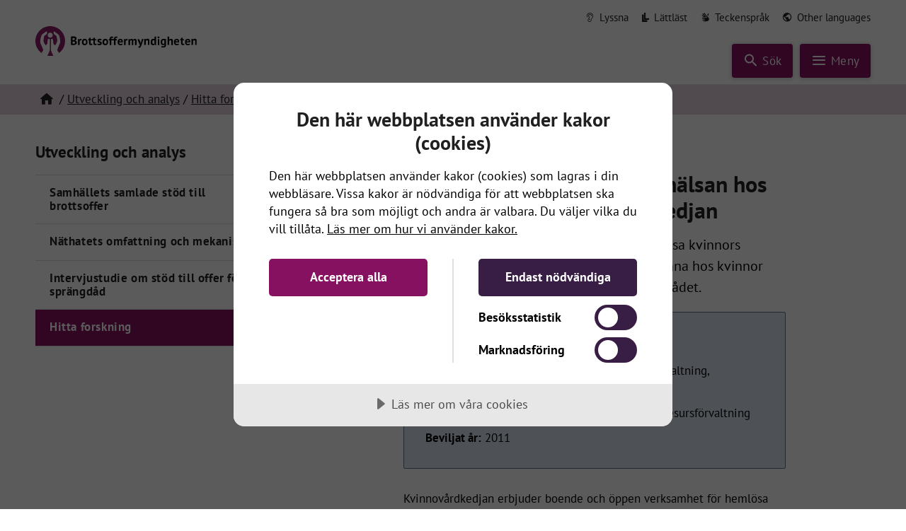

--- FILE ---
content_type: text/html; charset=utf-8
request_url: https://www.brottsoffermyndigheten.se/utveckling-och-analys/hitta-forskning/framjande-av-den-sexuella-halsan-hos-kvinnor-inom-kvinnovardskedjan/
body_size: 9343
content:

<!doctype html>
<html class="brom" lang="sv-se">
<head>
    <meta charset="utf-8">
    <meta http-equiv="X-UA-Compatible" content="IE=edge">
    <meta name="viewport" content="width=device-width, initial-scale=1.0, maximum-scale=2.0">
    <script data-lang="sv-SE" data-id="248ed1d9-e0db-49c1-86fa-ac25c25c8305" src="https://cdn-eu.cookietractor.com/cookietractor.js"></script>
    <link rel="preload" as="font" type="font/woff2" crossorigin href="/fonts/gf/pt-sans-v12-latin-regular.woff2" />
<link rel="preload" as="font" type="font/woff2" crossorigin href="/fonts/gf/pt-sans-v12-latin-700.woff2" />
<link rel="preload" as="font" type="font/woff2" crossorigin href="/fonts/jvv-icomoon.woff2" />
<style>
/* pt-sans-regular - latin */
@font-face {
    font-family: 'PT Sans';
    font-style: normal;
    font-weight: 400;
    src: url('/fonts/gf/pt-sans-v12-latin-regular.woff2') format('woff2');
    font-display: swap;
}
/* pt-sans-700 - latin */
@font-face {
    font-family: 'PT Sans';
    font-style: normal;
    font-weight: 700;
    src: url('/fonts/gf/pt-sans-v12-latin-700.woff2') format('woff2');
    font-display: swap;
}
@font-face {
    font-family: 'icomoon';
    src: url('/fonts/jvv-icomoon.woff2') format('woff2');
    font-weight: normal;
    font-style: normal;
    font-display: swap;
}
</style>
    <link rel="stylesheet" href="/Dist/brom/main-21465657.8f3d73f6118b4a47ba56.css?27e97f4586d01fd3c245"><link rel="stylesheet" href="/Dist/brom/main-a4dcb545.aba716931be17e241060.css?27e97f4586d01fd3c245"><link rel="preload" as="script" href="/Dist/brom/runtime.08a0ba619058aaa06770.js?27e97f4586d01fd3c245" /><link rel="preload" as="script" href="/Dist/brom/777.59b18210263d5d47f9b4.js?27e97f4586d01fd3c245" /><link rel="preload" as="script" href="/Dist/brom/168.35d1853c8a235a62648c.js?27e97f4586d01fd3c245" /><link rel="preload" as="script" href="/Dist/brom/515.196c81d3ce28cbd966c2.js?27e97f4586d01fd3c245" /><link rel="preload" as="script" href="/Dist/brom/257.b6bea5c3b2e9563ebca7.js?27e97f4586d01fd3c245" /><link rel="preload" as="script" href="/Dist/brom/953.2bd9b23e7154937e8b20.js?27e97f4586d01fd3c245" /><link rel="preload" as="script" href="/Dist/brom/641.17fac0e9af7420d2935a.js?27e97f4586d01fd3c245" /><link rel="preload" as="script" href="/Dist/brom/751.088c980fb3204065a771.js?27e97f4586d01fd3c245" /><link rel="preload" as="script" href="/Dist/brom/33.409751eed4bf5f9200f5.js?27e97f4586d01fd3c245" /><link rel="preload" as="script" href="/Dist/brom/93.d20d22826f8bab699a24.js?27e97f4586d01fd3c245" /><link rel="preload" as="script" href="/Dist/brom/main-073a177a.09f1d47f9571249a25c2.js?27e97f4586d01fd3c245" /><link rel="preload" as="script" href="/Dist/brom/main-74723ac5.56b72abc74c63f583efc.js?27e97f4586d01fd3c245" /><link rel="preload" as="script" href="/Dist/brom/main-b931bbe4.bef5035ae05ed365c235.js?27e97f4586d01fd3c245" /><link rel="preload" as="script" href="/Dist/brom/main-085c4bd2.d10314a9759f24664ee1.js?27e97f4586d01fd3c245" /><link rel="preload" as="script" href="/Dist/brom/main-99efa314.5d862938b46efe1a54a6.js?27e97f4586d01fd3c245" /><link rel="preload" as="script" href="/Dist/brom/main-70eab00b.e54a1cde75d30e616ebc.js?27e97f4586d01fd3c245" /><link rel="preload" as="script" href="/Dist/brom/main-a4dcb545.2ea645f1dcde7709f6dd.js?27e97f4586d01fd3c245" />
    
                <title>Fr&#xE4;mjande av den sexuella h&#xE4;lsan hos kvinnor inom Kvinnov&#xE5;rdskedjan | Brottsoffermyndigheten</title>
        <link rel="canonical" href="https://www.brottsoffermyndigheten.se/utveckling-och-analys/hitta-forskning/framjande-av-den-sexuella-halsan-hos-kvinnor-inom-kvinnovardskedjan/">
        <meta name="pageid" content="12517">
        <meta name="description" content="Syftet &#xE4;r att utveckla kunskaper kring heml&#xF6;sa kvinnors sexuella h&#xE4;lsa och insatser f&#xF6;r att fr&#xE4;mja denna hos kvinnor som kommer i kontakt med verksamhetsom...">
        <!-- OG meta Info -->
        <meta property="og:site_name" content="Brottsoffermyndigheten">
        <meta property="og:title" content="Fr&#xE4;mjande av den sexuella h&#xE4;lsan hos kvinnor inom Kvinnov&#xE5;rdskedjan">
        <meta property="og:description" content="Syftet &#xE4;r att utveckla kunskaper kring heml&#xF6;sa kvinnors sexuella h&#xE4;lsa och insatser f&#xF6;r att fr&#xE4;mja denna hos kvinnor som kommer i kontakt med verksamhetsom...">
        <meta property="og:url" content="https://www.brottsoffermyndigheten.se/utveckling-och-analys/hitta-forskning/framjande-av-den-sexuella-halsan-hos-kvinnor-inom-kvinnovardskedjan/">
        <meta property="og:type" content="website">
        <!-- Twitter Card -->
        <meta name="twitter:card" content="summary_large_image">
        <meta name="twitter:site" content="https://www.brottsoffermyndigheten.se/utveckling-och-analys/hitta-forskning/framjande-av-den-sexuella-halsan-hos-kvinnor-inom-kvinnovardskedjan/">
        <meta name="twitter:title" content="Fr&#xE4;mjande av den sexuella h&#xE4;lsan hos kvinnor inom Kvinnov&#xE5;rdskedjan">
        <meta name="twitter:description" content="Syftet &#xE4;r att utveckla kunskaper kring heml&#xF6;sa kvinnors sexuella h&#xE4;lsa och insatser f&#xF6;r att fr&#xE4;mja denna hos kvinnor som kommer i kontakt med verksamhetsom...">
        <script type="application/ld+json">
            {
              "@context": "https://schema.org",
              "@type": "Article",
              "mainEntityOfPage": {
                "@type": "WebPage",
                "@id": "https://google.com/article"
              },
              "headline": "Fr&#xE4;mjande av den sexuella h&#xE4;lsan hos kvinnor inom Kvinnov&#xE5;rdskedjan",
"Description": "Syftet är att utveckla kunskaper kring hemlösa kvinnors sexuella hälsa och insatser för att främja denna hos kvinnor som kommer i kontakt med verksamhetsom...",              "datePublished": "2021-05-06",
              "dateModified": "2021-05-06",
              "publisher": {
                "@type": "Organization",
                "name": "Brottsoffermyndigheten",
                "logo": {
                  "@type": "ImageObject",
                  "url": "https://www.brottsoffermyndigheten.se/svg/brom-logo-liggande.svg"
                }
              }
            }
        </script>
<link rel="apple-touch-icon" sizes="152x152" href="/ico/apple-touch-icon.png">
<link rel="icon" type="image/png" sizes="32x32" href="/ico/favicon-32x32.png">
<link rel="icon" type="image/png" sizes="16x16" href="/ico/favicon-16x16.png">
<link rel="mask-icon" color="#871161" href="/ico/safari-pinned-tab.svg">
<link rel="shortcut icon" href="/ico/favicon.ico">
<meta name="msapplication-TileColor" content="#ffc40d">
<meta name="msapplication-config" content="/ico/browserconfig.xml">
<meta name="theme-color" content="#ffffff">


    


<script type="text/javascript">!function(T,l,y){var S=T.location,k="script",D="instrumentationKey",C="ingestionendpoint",I="disableExceptionTracking",E="ai.device.",b="toLowerCase",w="crossOrigin",N="POST",e="appInsightsSDK",t=y.name||"appInsights";(y.name||T[e])&&(T[e]=t);var n=T[t]||function(d){var g=!1,f=!1,m={initialize:!0,queue:[],sv:"5",version:2,config:d};function v(e,t){var n={},a="Browser";return n[E+"id"]=a[b](),n[E+"type"]=a,n["ai.operation.name"]=S&&S.pathname||"_unknown_",n["ai.internal.sdkVersion"]="javascript:snippet_"+(m.sv||m.version),{time:function(){var e=new Date;function t(e){var t=""+e;return 1===t.length&&(t="0"+t),t}return e.getUTCFullYear()+"-"+t(1+e.getUTCMonth())+"-"+t(e.getUTCDate())+"T"+t(e.getUTCHours())+":"+t(e.getUTCMinutes())+":"+t(e.getUTCSeconds())+"."+((e.getUTCMilliseconds()/1e3).toFixed(3)+"").slice(2,5)+"Z"}(),iKey:e,name:"Microsoft.ApplicationInsights."+e.replace(/-/g,"")+"."+t,sampleRate:100,tags:n,data:{baseData:{ver:2}}}}var h=d.url||y.src;if(h){function a(e){var t,n,a,i,r,o,s,c,u,p,l;g=!0,m.queue=[],f||(f=!0,t=h,s=function(){var e={},t=d.connectionString;if(t)for(var n=t.split(";"),a=0;a<n.length;a++){var i=n[a].split("=");2===i.length&&(e[i[0][b]()]=i[1])}if(!e[C]){var r=e.endpointsuffix,o=r?e.location:null;e[C]="https://"+(o?o+".":"")+"dc."+(r||"services.visualstudio.com")}return e}(),c=s[D]||d[D]||"",u=s[C],p=u?u+"/v2/track":d.endpointUrl,(l=[]).push((n="SDK LOAD Failure: Failed to load Application Insights SDK script (See stack for details)",a=t,i=p,(o=(r=v(c,"Exception")).data).baseType="ExceptionData",o.baseData.exceptions=[{typeName:"SDKLoadFailed",message:n.replace(/\./g,"-"),hasFullStack:!1,stack:n+"\nSnippet failed to load ["+a+"] -- Telemetry is disabled\nHelp Link: https://go.microsoft.com/fwlink/?linkid=2128109\nHost: "+(S&&S.pathname||"_unknown_")+"\nEndpoint: "+i,parsedStack:[]}],r)),l.push(function(e,t,n,a){var i=v(c,"Message"),r=i.data;r.baseType="MessageData";var o=r.baseData;return o.message='AI (Internal): 99 message:"'+("SDK LOAD Failure: Failed to load Application Insights SDK script (See stack for details) ("+n+")").replace(/\"/g,"")+'"',o.properties={endpoint:a},i}(0,0,t,p)),function(e,t){if(JSON){var n=T.fetch;if(n&&!y.useXhr)n(t,{method:N,body:JSON.stringify(e),mode:"cors"});else if(XMLHttpRequest){var a=new XMLHttpRequest;a.open(N,t),a.setRequestHeader("Content-type","application/json"),a.send(JSON.stringify(e))}}}(l,p))}function i(e,t){f||setTimeout(function(){!t&&m.core||a()},500)}var e=function(){var n=l.createElement(k);n.src=h;var e=y[w];return!e&&""!==e||"undefined"==n[w]||(n[w]=e),n.onload=i,n.onerror=a,n.onreadystatechange=function(e,t){"loaded"!==n.readyState&&"complete"!==n.readyState||i(0,t)},n}();y.ld<0?l.getElementsByTagName("head")[0].appendChild(e):setTimeout(function(){l.getElementsByTagName(k)[0].parentNode.appendChild(e)},y.ld||0)}try{m.cookie=l.cookie}catch(p){}function t(e){for(;e.length;)!function(t){m[t]=function(){var e=arguments;g||m.queue.push(function(){m[t].apply(m,e)})}}(e.pop())}var n="track",r="TrackPage",o="TrackEvent";t([n+"Event",n+"PageView",n+"Exception",n+"Trace",n+"DependencyData",n+"Metric",n+"PageViewPerformance","start"+r,"stop"+r,"start"+o,"stop"+o,"addTelemetryInitializer","setAuthenticatedUserContext","clearAuthenticatedUserContext","flush"]),m.SeverityLevel={Verbose:0,Information:1,Warning:2,Error:3,Critical:4};var s=(d.extensionConfig||{}).ApplicationInsightsAnalytics||{};if(!0!==d[I]&&!0!==s[I]){var c="onerror";t(["_"+c]);var u=T[c];T[c]=function(e,t,n,a,i){var r=u&&u(e,t,n,a,i);return!0!==r&&m["_"+c]({message:e,url:t,lineNumber:n,columnNumber:a,error:i}),r},d.autoExceptionInstrumented=!0}return m}(y.cfg);function a(){y.onInit&&y.onInit(n)}(T[t]=n).queue&&0===n.queue.length?(n.queue.push(a),n.trackPageView({})):a()}(window,document,{
src: "https://js.monitor.azure.com/scripts/b/ai.2.min.js", // The SDK URL Source
crossOrigin: "anonymous", 
cfg: { // Application Insights Configuration
    connectionString: 'InstrumentationKey=ee5e1f6b-6abe-4397-be03-d6c6dbe9ed00'
}});</script></head>
<body class="brom project  lang-sv-se" data-pagetype="project">
    
    <div id="top"></div>
    <header class="page-header" id="page-header">
        <div class="container ">
            <a class="btn btn-skip skip-to-content" id="skip-to-content-main" data-anchor="#page-main" href="#page-main">Till innehåll på sidan</a>

<nav class="page-header-top-nav desktop" aria-label="Toppmeny">
    <a id="speaklink" href="#insipio_player" class="link-listen link-icon">
        <i class="icon-listen" aria-hidden="true"></i> <span>Lyssna</span>
    </a>
                <a href="/lattlast/" class="link-icon">
                    <i class="icon-easyread" aria-hidden="true"></i> <span>L&#xE4;ttl&#xE4;st</span>
                </a>
                <a href="/kunskap-och-stod/filmer/teckensprak/" class="link-icon">
                    <i class="icon-signlangauge" aria-hidden="true"></i> <span>Teckenspr&#xE5;k</span>
                </a>
                <a href="/other-languages/" class="link-icon">
                    <i class="icon-earth" aria-hidden="true"></i> <span>Other languages</span>
                </a>

</nav>


            <a class="logo" href="/"><span>Till startsidan</span></a>
            <div class="page-header-buttons">
                <button class="btn btn-header btn-toggle-search collapsed" aria-expanded="false" data-text="St&#xE4;ng s&#xF6;k" data-collapsed-text="S&#xF6;k">
                    <i class="icon-search" aria-hidden="true"></i> <span>S&#xF6;k</span>
                </button>
                <button class="btn btn-header btn-toggle-menu collapsed" aria-expanded="false" data-text="St&#xE4;ng meny" data-collapsed-text="Meny">
                    <i class="icon-menu closed" aria-hidden="true"></i> <span>Meny</span>
                </button>
            </div>
        </div>
    </header>
    

<div class="section section-search section-search-fixed collapsed" id="search-box">
    <div class="container container-small">
        <form action="/sokresultat" method="get">
            <div class="input-wrapper">
                <label class="visuallyhidden" for="query">Sökord</label>
                <input type="search" id="query" name="query" placeholder="Sök på webbplatsen" value="" required />
                <i class="icon-search" aria-hidden="true"></i>
            </div>
            <button class="btn btn-search"><span>Sök</span></button>
        </form>
    </div>
</div>
    <nav class="nav-main collapsed" aria-label="Huvudmeny">
        

<ol class="menu menu-main menu-main-desktop desktop">
        <li>
            <a href="/" class=" "><span><i class="icon-home" aria-hidden="true"></i> Startsida</span></a>
        </li>

            <li class=" ">
                <a href="/sok-ersattning/" class="">
                    <span>S&#xF6;k ers&#xE4;ttning</span>
                </a>
            </li>
            <li class=" ">
                <a href="/utsatt-for-brott/" class="">
                    <span>Utsatt f&#xF6;r brott</span>
                </a>
            </li>
            <li class=" ">
                <a href="/kunskap-och-stod/" class="">
                    <span>Kunskap och st&#xF6;d</span>
                </a>
            </li>
            <li class=" ">
                <a href="/betala-en-skuld/" class="">
                    <span>Betala en skuld</span>
                </a>
            </li>
            <li class=" ">
                <a href="/sok-projektmedel/" class="">
                    <span>S&#xF6;k projektmedel</span>
                </a>
            </li>
            <li class="selected-parent ">
                <a href="/utveckling-och-analys/" class=" selected">
                    <span>Utveckling och analys</span>
                </a>
            </li>
            <li class=" ">
                <a href="/om-oss/" class="">
                    <span>Om oss</span>
                </a>
            </li>
            <li class=" ">
                <a href="/other-languages/" class="">
                    <span>Other languages</span>
                </a>
            </li>
</ol>
<ol class="menu menu-main menu-main-mob mob">
        <li class="lev-1">
            <a href="/" class=" "><span><i class="icon-home" aria-hidden="true"></i> Startsida</span></a>
        </li>
</ol>

<ol class="menu menu-links">
        <li class="publications-cart">
            <a href="/kunskap-och-stod/ladda-ner-eller-bestall-material/bestall-material-och-publikationer/">
                <i class="icon-arrow-forward"></i>
                <span>Till beställningen </span>
                <span class="publications-cart-count" data-items="0">
                    <i class="icon-shopping-basket" aria-hidden="true"></i>
                </span>
            </a>
        </li>
            <li>
                <a class="link-icon" href="/om-oss/behandling-av-personuppgifter/">
                    <i class="icon-arrow-forward" aria-hidden="true"></i> <span>Behandling av personuppgifter</span>
                </a>
            </li>
            <li>
                <a class="link-icon" href="/om-oss/om-webbplatsen/om-kakor/">
                    <i class="icon-arrow-forward" aria-hidden="true"></i> <span>Om kakor</span>
                </a>
            </li>
</ol>

<ol class="menu menu-extra mob">
    <li class="nospeech">
        <a id="speaklink2" href="#insipio_player" class="link-listen link-icon">
            <i class="icon-listen icon-large" aria-hidden="true"></i> <span>Lyssna</span>
        </a>
    </li>
            <li>
                <a class="link-icon" href="/lattlast/">
                    <i class="icon-easyread icon-large" aria-hidden="true"></i> <span>L&#xE4;ttl&#xE4;st</span>
                </a>
            </li>
            <li>
                <a class="link-icon" href="/kunskap-och-stod/filmer/teckensprak/">
                    <i class="icon-signlangauge icon-large" aria-hidden="true"></i> <span>Teckenspr&#xE5;k</span>
                </a>
            </li>
            <li>
                <a class="link-icon" href="/other-languages/">
                    <i class="icon-earth icon-large" aria-hidden="true"></i> <span>Other languages</span>
                </a>
            </li>
</ol>
    </nav>
    
    


        <nav class="nav-breadcrumbs no-print desktop">
        <div class="container">
            <ol class="menu menu-breadcrumbs">
                <li>
                    <a href="/" class="home" aria-label="Hem"><span><i class="icon-home" aria-hidden="true" ></i></span></a>
                </li>
                    <li>
                        <a href="/utveckling-och-analys/"><span>Utveckling och analys</span></a>
                    </li>
                    <li>
                        <a href="/utveckling-och-analys/hitta-forskning/"><span>Hitta forskning</span></a>
                    </li>
                <li>
                    <strong>Fr&#xE4;mjande av den sexuella h&#xE4;lsan hos kvinnor inom ...</strong>
                </li>
            </ol>
        </div>
    </nav>

    
    <main class="page-main" id="page-main">
        

<div class="sub-page-wrapper">
    <div class="row gutters-small">
        <div class="col-lg-4">
            <nav class="nav-sub">
                
            <ol>
                <li>
                    <div class="h2">
                        <a href="/utveckling-och-analys/">
                            <span>Utveckling och analys</span>
                        </a>
                    </div>
                </li>
                    <li>
            <ol class="menu menu-sub" >
                    <li class=" lev-3">

                            <a href="/utveckling-och-analys/samhallets-samlade-stod-till-brottsoffer/" class=""><span>Samh&#xE4;llets samlade st&#xF6;d till brottsoffer</span></a>
                                <button class="menu-toggle collapsed" type="button" data-id="20121" aria-expanded="false" aria-label="Öppna"><i class="icon-plus" aria-hidden="true"></i></button>
                            <div class="collapsed">
            <ol class="menu menu-sub collapsed" >
                    <li class=" lev-4">

                            <a href="/utveckling-och-analys/samhallets-samlade-stod-till-brottsoffer/kartlaggning-av-stod/" class=""><span>Kartl&#xE4;ggning av st&#xF6;d</span></a>
                                <button class="menu-toggle collapsed" type="button" data-id="20128" aria-expanded="false" aria-label="Öppna"><i class="icon-plus" aria-hidden="true"></i></button>
                            <div class="collapsed">
            <ol class="menu menu-sub collapsed" >
                    <li class=" lev-5">

                            <a href="/utveckling-och-analys/samhallets-samlade-stod-till-brottsoffer/kartlaggning-av-stod/kommuners-stod/" class=""><span>Kommuners st&#xF6;d</span></a>
                                <button class="menu-toggle collapsed" type="button" data-id="20123" aria-expanded="false" aria-label="Öppna"><i class="icon-plus" aria-hidden="true"></i></button>
                            <div class="collapsed">
            <ol class="menu menu-sub collapsed" >
                    <li class=" lev-6">

                            <a href="/utveckling-och-analys/samhallets-samlade-stod-till-brottsoffer/kartlaggning-av-stod/kommuners-stod/kommuners-insatser-till-brottsoffer/" class=""><span>Kommuners insatser till brottsoffer</span></a>
                    </li>
            </ol>
                            </div>
                    </li>
            </ol>
                            </div>
                    </li>
                    <li class=" lev-4">

                            <a href="/utveckling-och-analys/samhallets-samlade-stod-till-brottsoffer/samordnande-aktor/" class=""><span>Samordnande akt&#xF6;r</span></a>
                    </li>
                    <li class=" lev-4">

                            <a href="/utveckling-och-analys/samhallets-samlade-stod-till-brottsoffer/modell-for-uppfoljning/" class=""><span>Modell f&#xF6;r uppf&#xF6;ljning</span></a>
                    </li>
                    <li class=" lev-4">

                            <a href="/utveckling-och-analys/samhallets-samlade-stod-till-brottsoffer/om-uppdraget/" class=""><span>Om uppdraget</span></a>
                    </li>
            </ol>
                            </div>
                    </li>
                    <li class=" lev-3">

                            <a href="/utveckling-och-analys/nathatets-omfattning-och-mekanismer/" class=""><span>N&#xE4;thatets omfattning och mekanismer</span></a>
                                <button class="menu-toggle collapsed" type="button" data-id="21037" aria-expanded="false" aria-label="Öppna"><i class="icon-plus" aria-hidden="true"></i></button>
                            <div class="collapsed">
            <ol class="menu menu-sub collapsed" >
                    <li class=" lev-4">

                            <a href="/utveckling-och-analys/nathatets-omfattning-och-mekanismer/de-viktigaste-resultaten-fran-undersokningen/" class=""><span>De viktigaste resultaten fr&#xE5;n unders&#xF6;kningen</span></a>
                    </li>
                    <li class=" lev-4">

                            <a href="/utveckling-och-analys/nathatets-omfattning-och-mekanismer/om-uppdraget/" class=""><span>Om uppdraget</span></a>
                    </li>
            </ol>
                            </div>
                    </li>
                    <li class=" lev-3">

                            <a href="/utveckling-och-analys/intervjustudie-om-stod-till-offer-for-sprangdad/" class=""><span>Intervjustudie om st&#xF6;d till offer f&#xF6;r spr&#xE4;ngd&#xE5;d</span></a>
                                <button class="menu-toggle collapsed" type="button" data-id="21363" aria-expanded="false" aria-label="Öppna"><i class="icon-plus" aria-hidden="true"></i></button>
                            <div class="collapsed">
            <ol class="menu menu-sub collapsed" >
                    <li class=" lev-4">

                            <a href="/utveckling-och-analys/intervjustudie-om-stod-till-offer-for-sprangdad/de-viktigaste-resultaten-fran-studien/" class=""><span>De viktigaste resultaten fr&#xE5;n studien</span></a>
                    </li>
            </ol>
                            </div>
                    </li>
                    <li class=" lev-3">

                            <a href="/utveckling-och-analys/hitta-forskning/" class=" selected"><span>Hitta forskning</span></a>
                    </li>
            </ol>
                    </li>
            </ol>




            <div class="publications-cart">
                <a class="link-icon" href="/kunskap-och-stod/ladda-ner-eller-bestall-material/bestall-material-och-publikationer/">
                    <i class="icon-large icon-arrow-forward" aria-hidden="true"></i>
                    <span>Till beställningen </span>
                </a>
                <span class="publications-cart-count" data-items="0">
                    <i class="icon-shopping-basket" aria-hidden="true"></i>
                </span>
            </div>





            </nav>
        </div>
        <div class="col-lg-8">
            <div class="sub-page-content">
                <div class="section section-page-content section-white">
                    <article id="page-text" class="page-text">
                        <h1 id="page-main-title">
                            Fr&#xE4;mjande av den sexuella h&#xE4;lsan hos kvinnor inom Kvinnov&#xE5;rdskedjan
                        </h1>
                            <p id="page-introduction" class="page-introduction">
                                Syftet &#228;r att utveckla kunskaper kring heml&#246;sa kvinnors sexuella h&#228;lsa och insatser f&#246;r att fr&#228;mja denna hos kvinnor som kommer i kontakt med verksamhetsomr&#229;det.
                            </p>

                        <div class="article-info-box">
                            <h2>
                                Om projektet
                            </h2>

                                <p>
                                    <strong>Projektledare:</strong> G&#xF6;teborgs stad, Social resursf&#xF6;rvaltning, Kvinnov&#xE5;rdskedjan
                                </p>


                                <p>
                                    <strong>Institution eller enhet:</strong> G&#xF6;teborgs stad, Social resursf&#xF6;rvaltning
                                </p>

                                <p>
                                    <strong>Beviljat år:</strong>
                                    <span>2011</span>
                                </p>
                        </div>

Kvinnovårdkedjan erbjuder boende och öppen verksamhet för hemlösa kvinnor i Göteborg och är organiserad utifrån kvinnornas olika behov och erbjuder insatser med olika grad av stöd, behandling, omvårdnad och sysselsättning. Många av de kvinnor som verksamheten möter är utsatta för sexuellt våld, har tidigare erfarenheter av sexuella övergrepp i barndomen, lider av gynekologiska besvär, har erfarenheter av oönskade graviditeter och har eller har haft STI. <p>Inom projektet har målgruppen fått individuell rådgivning från barnmorska bland annat om frågor som rör sexuell hälsa. Verksamheten har upplevts som värdefull av kvinnorna och de har uppgett att de fått vård genom projektet som de annars inte hade haft tillgång till.</p>
                        <div class="back-link">
                            <a href="/utveckling-och-analys/hitta-forskning/?r=1" class="link-icon link-large">
                                <i class="icon-arrow-back" aria-hidden="true"></i> <span>Tillbaka till sökresultatet</span>
                            </a>
                        </div>

                    </article>
                </div>
            </div>
        </div>
    </div>
</div>
        <div class="back-to-top-button no-print">
            <a href="#top" aria-label="Tillbaka till toppen">
                <i class="icon-arrow-forward"></i>
            </a>
        </div>
    </main>
        <footer class="page-footer" id="page-footer" lang="sv-se">
            <div>
                <div class="page-footer-top">
                    <div class="container">
                        <div class="row">
                            <div class="col-lg-4 col-sm-6">
                                <div class="footer-col">
            <h2 class="h3">Kontakta oss</h2>
                <p>
                    Telefonv&#228;xeln &#228;r &#246;ppen vardagar <br />klockan 09.00–12.00 och 13.00–15.00. <br /><br />
                </p>
            <br />
            <a href="tel:090708200" class="footer-link link-icon footer-link-call " >
                    <i class="icon-call icon-large" aria-hidden="true"></i>
                <span> 090-70 82 00</span>
            </a>
            <br />
            <a href="mailto:registrator@brottsoffermyndigheten.se" class="footer-link link-icon footer-link-Email " >
                    <i class="icon-Email icon-large" aria-hidden="true"></i>
                <span> <span>registrator@</span><span>brottsoffermyndigheten.se</span></span>
            </a>
            <br />
            <a href="/om-oss/kontakta-oss/" target="_blank" class="footer-link link-icon footer-link-arrow-forward " rel="nofollow noreferrer">
                    <i class="icon-arrow-forward icon-large" aria-hidden="true"></i>
                <span> Kontakta oss</span>
            </a>
            <br />
            <a href="/om-oss/kontakta-oss/sarskilda-oppettider/" class="footer-link link-icon footer-link-arrow-forward " >
                    <i class="icon-arrow-forward icon-large" aria-hidden="true"></i>
                <span> Särskilda öppettider vid helgdagar</span>
            </a>
            <h2 class="h3">Bes&#xF6;ksadress</h2>
                <p>
                    Storgatan 49 i Ume&#229;<br />F&#246;r n&#228;rvarande tar vi <br />bara emot bokade bes&#246;k.
                </p>
            <br />
            <a href="https://goo.gl/maps/5Pbid3x1wFqrJtNSA" target="_blank" class="footer-link link-icon footer-link-place " rel="nofollow noreferrer">
                    <i class="icon-place icon-large" aria-hidden="true"></i>
                <span> Storgatan 49, Umeå</span>
            </a>
                                </div>
                            </div>
                            <div class="col-lg-4 col-sm-6">
                                <div class="footer-col">
            <h2 class="h3">Servicetelefon</h2>
                <p>
                    F&#246;r dig som har fr&#229;gor om <br />ers&#228;ttning vid brott. <br /><br />Telefonen &#228;r &#246;ppen vardagar <br />klockan 09.00–15.00. <br /><br />Menyval 4
                </p>
            <br />
            <a href="tel:090708200" class="footer-link link-icon footer-link-call " >
                    <i class="icon-call icon-large" aria-hidden="true"></i>
                <span> 090-70 82 00</span>
            </a>
            <br />
            <a href="/om-oss/kontakta-oss/sarskilda-oppettider/" class="footer-link link-icon footer-link-arrow-forward " >
                    <i class="icon-arrow-forward icon-large" aria-hidden="true"></i>
                <span> Särskilda öppettider vid helgdagar</span>
            </a>
            <h2 class="h3">Postadress</h2>
                <p>
                    Brottsoffermyndigheten<br />Box 470<br />901 09 Ume&#229;
                </p>
            <h2 class="h3">Om webbplatsen</h2>
                <p>
                    
                </p>
            <br />
            <a href="/om-oss/behandling-av-personuppgifter/" class="footer-link link-icon footer-link-arrow-forward " >
                    <i class="icon-arrow-forward icon-large" aria-hidden="true"></i>
                <span> Behandling av personuppgifter</span>
            </a>
            <br />
            <a href="/om-oss/om-webbplatsen/om-kakor/" class="footer-link link-icon footer-link-arrow-forward " >
                    <i class="icon-arrow-forward icon-large" aria-hidden="true"></i>
                <span> Om kakor</span>
            </a>
            <br />
            <a href="/om-oss/om-webbplatsen/tillganglighet-pa-webbplatsen/" class="footer-link link-icon footer-link-arrow-forward " >
                    <i class="icon-arrow-forward icon-large" aria-hidden="true"></i>
                <span> Tillgänglighet på webbplatsen</span>
            </a>
            <br />
            <button class="footer-link link-icon footer-link-arrow-forward cookie-consent-settings">
                    <i class="icon-arrow-forward icon-large" aria-hidden="true"></i>
                <span>Hantera cookieinst&#xE4;llningar</span>
            </button>
                                </div>
                            </div>
                            <div class="col-lg-4 col-sm-6">
                                <div class="footer-col">
            <h2 class="h3">F&#xF6;lj oss</h2>
                <p>
                    
                </p>
            <br />
            <a href="https://www.linkedin.com/company/brottsoffermyndigheten" target="_blank" class="footer-link link-icon footer-link-auto " rel="nofollow noreferrer">
                <span> Linkedin</span>
            </a>
            <br />
            <a href="https://www.youtube.com/@Brottsoffermynd" target="_blank" class="footer-link link-icon footer-link-auto " rel="nofollow noreferrer">
                <span> Youtube</span>
            </a>
            <h2 class="h3">Nyhetsbrev</h2>
                <p>
                    Prenumerera p&#229; v&#229;rt nyhetsbrev.
                </p>
            <br />
            <a href="/om-oss/behandling-av-personuppgifter/" class="footer-link link-icon footer-link-arrow-forward " >
                    <i class="icon-arrow-forward icon-large" aria-hidden="true"></i>
                <span> Jag godkänner att mina personuppgifter behandlas.</span>
            </a>
<form class="footer-newsletter-form" id="footer-newsletter-form" method="post" action="/">
    <label>
        <span>
            E-postadress
        </span>
        <input type="email" name="email" required />
    </label>
    <div class="footer-newsletter-form-error hidden"></div>
    <button type="submit">Skicka</button>
    <input type="hidden" value="Brottsoffermyndighetens nyhetsbrev" data-value="Brottsoffermyndighetens nyhetsbrev" name="MailinglistName" />
    <input type="hidden" value="" name="Organisation" />
    <input type="hidden" value="" name="Area" />
</form>
<div class="footer-newsletter-form-thanks hidden"></div>
                                </div>
                            </div>
                        </div>
                    </div>
                </div>
            </div>
        </footer>


    <script> window['PAGE_ID'] = 12517; window['PAGE_URL'] = '/utveckling-och-analys/hitta-forskning/framjande-av-den-sexuella-halsan-hos-kvinnor-inom-kvinnovardskedjan/';</script>
    
    <script src="/Dist/brom/runtime.08a0ba619058aaa06770.js?27e97f4586d01fd3c245"></script><script src="/Dist/brom/777.59b18210263d5d47f9b4.js?27e97f4586d01fd3c245"></script><script src="/Dist/brom/168.35d1853c8a235a62648c.js?27e97f4586d01fd3c245"></script><script src="/Dist/brom/515.196c81d3ce28cbd966c2.js?27e97f4586d01fd3c245"></script><script src="/Dist/brom/257.b6bea5c3b2e9563ebca7.js?27e97f4586d01fd3c245"></script><script src="/Dist/brom/953.2bd9b23e7154937e8b20.js?27e97f4586d01fd3c245"></script><script src="/Dist/brom/641.17fac0e9af7420d2935a.js?27e97f4586d01fd3c245"></script><script src="/Dist/brom/751.088c980fb3204065a771.js?27e97f4586d01fd3c245"></script><script src="/Dist/brom/33.409751eed4bf5f9200f5.js?27e97f4586d01fd3c245"></script><script src="/Dist/brom/93.d20d22826f8bab699a24.js?27e97f4586d01fd3c245"></script><script src="/Dist/brom/main-073a177a.09f1d47f9571249a25c2.js?27e97f4586d01fd3c245"></script><script src="/Dist/brom/main-74723ac5.56b72abc74c63f583efc.js?27e97f4586d01fd3c245"></script><script src="/Dist/brom/main-b931bbe4.bef5035ae05ed365c235.js?27e97f4586d01fd3c245"></script><script src="/Dist/brom/main-085c4bd2.d10314a9759f24664ee1.js?27e97f4586d01fd3c245"></script><script src="/Dist/brom/main-99efa314.5d862938b46efe1a54a6.js?27e97f4586d01fd3c245"></script><script src="/Dist/brom/main-70eab00b.e54a1cde75d30e616ebc.js?27e97f4586d01fd3c245"></script><script src="/Dist/brom/main-a4dcb545.2ea645f1dcde7709f6dd.js?27e97f4586d01fd3c245"></script>
    
    
<script>
/*<![CDATA[*/
(function() {
	try {
		var sz = document.createElement('script'); sz.type = 'text/javascript'; sz.async = true;
		sz.src = '//siteimproveanalytics.com/js/siteanalyze_7157.js';
		var s = document.getElementsByTagName('script')[0]; s.parentNode.insertBefore(sz, s);
	} catch (e) {

	}
})();
/*]]>*/
</script>    <!-- Insipio -->
<script src="https://insipio.com/readit3/www.brottsoffermyndigheten.se/js/readit3.3.min.js"></script>
</body>
</html>

--- FILE ---
content_type: text/css
request_url: https://www.brottsoffermyndigheten.se/Dist/brom/main-21465657.8f3d73f6118b4a47ba56.css?27e97f4586d01fd3c245
body_size: 50588
content:
html{margin:0;padding:0}body{margin:0;padding:0;font-size:1.0625rem;line-height:1.5;font-family:'PT Sans', sans-serif;-webkit-font-smoothing:antialiased;-moz-osx-font-smoothing:grayscale;-webkit-text-size-adjust:100%;padding-top:9.375rem;overflow-x:hidden}@media screen and (min-width: 60rem){body{padding-top:7.5rem}body.chaptersectionpage{padding-top:0}}body.no-scroll{overflow:hidden}body.state-popup--show{overflow:hidden}body.pdf-mode{padding:0 !important;margin:0 !important}body.menu--show{overflow:hidden}body.menu--show .page-main,body.menu--show .page-footer{pointer-events:none}@media screen and (min-width: 60rem){body .mob{display:none !important}}@media screen and (max-width: 59.9375rem){body .desktop{display:none !important}}*,*:before,*:after{box-sizing:border-box}h1,h2,h3,h4,h5,h6 .h1,.h2,.h3,.h4,.h5{color:#202020;font-family:'PT Sans';font-weight:bold;margin:0 0 .625rem 0}h1.has-icon,h2.has-icon,h3.has-icon,h4.has-icon,h5.has-icon,h6 .h1.has-icon,.h2.has-icon,.h3.has-icon,.h4.has-icon,.h5.has-icon{display:flex;align-items:center}h1.has-icon i,h2.has-icon i,h3.has-icon i,h4.has-icon i,h5.has-icon i,h6 .h1.has-icon i,.h2.has-icon i,.h3.has-icon i,.h4.has-icon i,.h5.has-icon i{margin-right:.3125rem}@media screen and (min-width: 76.25rem){h1.has-icon i,h2.has-icon i,h3.has-icon i,h4.has-icon i,h5.has-icon i,h6 .h1.has-icon i,.h2.has-icon i,.h3.has-icon i,.h4.has-icon i,.h5.has-icon i{margin-right:.625rem}}h1.has-icon-top,h2.has-icon-top,h3.has-icon-top,h4.has-icon-top,h5.has-icon-top,h6 .h1.has-icon-top,.h2.has-icon-top,.h3.has-icon-top,.h4.has-icon-top,.h5.has-icon-top{align-items:flex-start}h1.has-icon-top i,h2.has-icon-top i,h3.has-icon-top i,h4.has-icon-top i,h5.has-icon-top i,h6 .h1.has-icon-top i,.h2.has-icon-top i,.h3.has-icon-top i,.h4.has-icon-top i,.h5.has-icon-top i{position:relative;top:.125rem}article>h1:last-child,article>h2:last-child,article>h3:last-child,article>h4:last-child,article>h5:last-child,article>h6 .h1:last-child,article>.h2:last-child,article>.h3:last-child,article>.h4:last-child,article>.h5:last-child{margin-bottom:0}h1,.h1{text-align:left;font-size:2rem;margin-bottom:.9375rem;line-height:1.16;display:block}@media screen and (min-width: 45rem){h1,.h1{font-size:2rem}}@media screen and (min-width: 76.25rem){h1,.h1{font-size:2rem}}h1.chaper-title,.h1.chaper-title{font-family:'Roboto';font-weight:normal;color:#000}h1.long-text,.h1.long-text{font-size:1.375rem;font-weight:bold;line-height:1}@media screen and (min-width: 76.25rem){h1.long-text,.h1.long-text{font-size:1.5rem}}h1+p,.h1+p{margin-top:.9375rem}h2,.h2{font-size:1.3125rem;text-align:left;display:block;line-height:1.17}@media screen and (min-width: 45rem){h2,.h2{font-size:1.5rem}}@media screen and (min-width: 76.25rem){h2,.h2{font-size:1.6875rem}}h2+p,.h2+p{margin-top:.625rem}h2+p:empty,.h2+p:empty{display:none;margin-top:0}h2+.card,.h2+.card{margin-top:1.25rem}h3,.h3{font-size:1.125rem;text-align:left;display:block;line-height:1.13;margin:.625rem 0}@media screen and (min-width: 45rem){h3,.h3{font-size:1.3125rem}}@media screen and (min-width: 76.25rem){h3,.h3{font-size:1.4375rem}}h3+p,.h3+p{margin-top:.625rem}h4,.h4{font-size:1rem;text-align:left;display:block;line-height:1.16;margin:.3125rem 0}@media screen and (min-width: 45rem){h4,.h4{font-size:1.125rem}}@media screen and (min-width: 76.25rem){h4,.h4{font-size:1.1875rem}}h4+p,.h4+p{margin-top:.625rem}h5,.h5{font-size:.875rem;text-align:left;display:block;line-height:1.29;margin:.3125rem 0}@media screen and (min-width: 45rem){h5,.h5{font-size:.9375rem}}@media screen and (min-width: 76.25rem){h5,.h5{font-size:1rem}}h5+p,.h5+p{margin-top:.625rem}h6,.h6{font-size:1rem;text-align:left;display:block;margin:.3125rem 0;line-height:1.29}@media screen and (min-width: 45rem){h6,.h6{font-size:.9375rem}}@media screen and (min-width: 76.25rem){h6,.h6{font-size:1rem}}h6+p,.h6+p{margin-top:.625rem}article{display:block;margin:0 auto}article p:last-child{margin-bottom:0}@media screen and (min-width: 76.25rem){.col-lg-6:nth-child(1n+3) article{margin-top:1.875rem}}img{height:auto !important;width:auto;max-width:100%}a{cursor:pointer;color:#202020;text-decoration:underline}@media (hover: hover){a:hover{color:#871161}}a img{border:0}a[href^="tel"],a[href^="mailto"]{white-space:nowrap}b,strong{font-weight:bold}caption{font-size:.75rem;font-weight:normal}p{margin:1.25rem 0;padding:0}p:first-child{margin-top:0}p:empty{display:none !important}p+p{margin-top:1.25rem}p+p img:first-child{margin-top:1.25rem;margin-bottom:1.25rem}p+p img:last-child{margin-bottom:0}p+h2{margin-top:1.875rem}p+h3{margin-top:1.875rem}p+h4{margin-top:1.875rem}p+ol,p+ul{margin-top:1.25rem}p+.link-wrapper{margin-top:1.25rem}figure{display:block;margin:0;padding:0}figure img{display:block}figure figcaption{display:block;font-size:.9375rem}iframe{border:0;margin:0}ol,ul{width:90%;margin:0 auto .3125rem .3125rem;padding:0 0 0 1.875rem}ol:last-child,ul:last-child{margin-bottom:0}ol:last-child li:last-child,ul:last-child li:last-child{margin-bottom:0}@media screen and (min-width: 76.25rem){ol,ul{width:75%}}ol li,ul li{margin:0 0 .9375rem 0;padding:0 0 0 .625rem}input,textarea,select,button{font-family:'PT Sans', sans-serif}th,td{padding:.125rem}th:first-child{padding-left:0}td:first-child{padding-left:0}button,input[type=button],input[type=submit],input[type=reset],input[type=checkbox],input[type=radio]{cursor:pointer}.align-center{text-align:center !important}.align-right{text-align:right !important}.align-left{text-align:left !important}.align-space-between{justify-content:space-between}.label{font-weight:bold}td .label{margin-right:.625rem}.introduction{font-size:1.25rem;font-weight:normal;line-height:1.25}.description{margin:1.25rem auto 2.5rem;max-width:30rem}.intro{margin-bottom:1.875rem}@media screen and (min-width: 76.25rem){.intro{margin-bottom:2.5rem}}.intro p:last-child{margin-bottom:0}.hide{display:none}.bold{font-weight:bold}.bold-lg{font-weight:bold}.font-bold{font-weight:bold}@media screen and (min-width: 76.25rem){.font-bold-lg{font-weight:bold}}.font-normal{font-weight:normal}@media screen and (min-width: 76.25rem){.font-normal-lg{font-weight:normal}}.font-text-small{font-size:.75rem}.font-text-medium{font-size:.875rem}.font-text-large{font-size:1rem}body:not(.is-accessible) button:focus,body:not(.is-accessible) a:focus{outline:none}.is-accessible button:focus,.is-accessible a:focus,.is-accessible input[type=submit]:focus,.is-accessible input[type=reset]:focus,.is-accessible input[type=search]:focus,.is-accessible input[type=button]:focus,.is-accessible select:focus,.is-accessible th:focus{outline:.125rem solid #E00066}.is-accessible .form-checkbox:focus+i,.is-accessible .form-radio:focus+i,.is-accessible .checklist-item-checkbox:focus+i{color:#E00066}.skip-to-content{position:absolute !important;opacity:0;z-index:-1;bottom:-1.25rem;left:5rem}.brom .skip-to-content{top:.3125rem;bottom:auto}@media screen and (min-width: 76.25rem){.is-accessible .skip-to-content:focus{opacity:1;z-index:99}}.disabled{pointer-events:none;color:#a0a3a4}@media screen and (max-width: 61.9375rem){.in-grid{margin-bottom:1.25rem}}.after-st:after{content:"st";margin-left:.125rem}.no-focus:focus,.no-focus-active{outline:none !important}@media screen and (pointer: none){*{outline:none !important}*:focus{outline:none !important}}.page--loading button,.page--loading a,.page--loading input{pointer-events:none}.page-introduction p:last-child{margin-bottom:0}.page-introduction+div,.page-introduction+a{margin-top:1.25rem}@media screen and (min-width: 76.25rem){.page-introduction+div,.page-introduction+a{margin-top:1.25rem}}.section-small .page-introduction+div,.section-small .page-introduction+a{margin-top:1.25rem}.page-header{position:fixed;z-index:999;top:0;left:0;width:100%;display:block;background-color:#fff;margin:0;padding:0;overflow:visible;position:fixed;opacity:1;transition:transform 0.2s ease-in-out, opacity 0.2s ease-in-out}.page-header--hidden{transition:transform 0.6s ease-in-out, opacity 0.4s ease-in-out;transform:translateY(-100%);opacity:0 !important}.menu--show .page-header--hidden{transition:none;opacity:1 !important;transform:translateY(0) !important;height:100%}.page-header-top{display:none;height:2.5rem;background:#fff}@media screen and (min-width: 60rem){.page-header-top{display:block}}.page-header-top .container{display:flex}.page-header-top-first,.page-header-top-last{width:50%;height:100%;display:flex;align-items:center}.page-header-top-first{justify-content:flex-start}.page-header-top-last{justify-content:flex-end}.page-header-top-last a{margin-left:1.25rem}.page-header-top a i{margin-right:.1875rem}.page-header-bottom{height:4.5625rem}@media screen and (min-width: 60rem){.page-header-bottom{height:6.25rem}}.page-header .container{height:100%}.fixed-header .page-header{position:fixed;top:-6.25rem;z-index:999}.page-main{display:block;background-color:rgba(0,0,0,0);min-height:18.75rem;margin:0;padding:0;overflow:hidden}@media screen and (min-width: 76.25rem){.page-main{overflow:visible}}.page-education{position:relative;background-size:100%;background-repeat:no-repeat}.page-education-bg-image-mob img{display:block}@media screen and (min-width: 76.25rem){.page-education-bg-image-mob{display:none}}.page-education-bg-image-medium,.page-education-bg-image-large{position:absolute;top:0;left:0;width:100%;height:100%;background-attachment:fixed;background-size:100% auto;background-repeat:no-repeat;background-position:center 0;display:none;z-index:1}.ie11 .page-education-bg-image-medium,.ie11 .page-education-bg-image-large{background-attachment:scroll}@media screen and (min-width: 76.25rem) and (max-width: 78.75rem){.page-education-bg-image-medium{display:block}}@media screen and (min-width: 78.8125rem){.page-education-bg-image-large{display:block}}.page-education-mob-bg-image{background-size:cover;background-repeat:no-repeat;background-position:center center;padding-top:71.875%}@media screen and (min-width: 37.5rem){.page-education-mob-bg-image{padding-top:61.875%}}@media screen and (min-width: 50rem){.page-education-mob-bg-image{padding-top:51.875%}}@media screen and (min-width: 76.25rem){.page-education-mob-bg-image{display:none}}@media screen and (min-width: 76.25rem){.page-education{background-size:100% auto;background-position:center 0;padding-top:18.75rem}.chaptersectionpage .page-education{padding-top:27.5rem}}@media screen and (min-width: 64rem){.page-education{background-attachment:fixed;background-size:100% auto;background-position:center 0}.ie11 .page-education{background-attachment:scroll}}@media screen and (max-width: 76.1875rem){.page-education{background-position:center 0 !important}}.page-education>.section,.page-education .gradient{max-width:44.5625rem;margin:auto}.page-modules{margin-top:1.25rem}.page-footer{display:block;background-color:#381e44;min-height:3.3125rem;padding:0;margin:0;overflow:hidden;position:relative;z-index:2}.menu--show .page-footer{position:fixed;z-index:999;bottom:0;left:0;right:0}@media screen and (min-width: 76.25rem){.page-footer .container{padding-top:.9375rem;padding-bottom:.9375rem}}.menu--show .page-footer .container{padding:1.25rem 1.875rem}.page-footer p+a{margin-bottom:1.875rem}.page-footer a{color:#fff}.page-footer a *{color:#fff}.page-footer-link{display:none !important}@media screen and (min-width: 76.25rem){.page-footer-link{display:inline-flex !important}}.menu--show .page-footer-link{display:flex !important}.page-footer-link i{margin-right:.3125rem}.page-footer-logo{display:block;height:3.3125rem;background-position:center center;background-image:url(/Dist/brom/67fab70854ca2b981598.svg);background-size:auto 2.125rem;background-repeat:no-repeat;text-indent:-6249.9375rem}@media screen and (min-width: 76.25rem){.page-footer-logo{position:absolute;right:3.75rem;top:0;bottom:0;background-position:center right;width:50%}}.menu--show .page-footer-logo{display:none}.section{padding:1.875rem 0 2.5rem 0;background-color:#fff;position:relative;z-index:2}.section:focus,.section:active{outline:none}@media screen and (min-width: 76.25rem){.section{padding:2.5rem 0 2.5rem 0}}.section-twocolhorizontally,.section-twocolvertically{padding:1.875rem 0 1.25rem 0}@media screen and (min-width: 76.25rem){.section-twocolhorizontally,.section-twocolvertically{padding:3.75rem 0 3.75rem 0}}.section-bg{display:none}@media screen and (min-width: 76.25rem){.section-bg{display:block;position:absolute;top:0;left:0;right:0;z-index:1;height:100%;overflow:hidden}.section-bg>div{background-attachment:scroll;background-repeat:no-repeat;background-size:20rem auto;max-width:64rem;height:100%;margin:0 auto;background-image:none !important;display:flex}.section-bg>div img{width:20rem;max-height:100% !important;object-fit:contain}.section-bg-left>div{background-position:0% 0;justify-content:flex-start}.page-education .section-bg-left+.section-has-image{margin-right:0}.section-bg-left-bottom>div{background-position:left bottom;justify-content:flex-start;align-items:flex-end}.section-bg-right>div{background-position:100% 0;justify-content:flex-end}.page-education .section-bg-right+.section-has-image{margin-left:0}.page-education .section-has-image{max-width:60%}}.section-height-fix{display:flex;align-items:center;flex-flow:column;justify-content:center}.section-contacts{padding-bottom:0}@media screen and (min-width: 76.25rem){.section-contacts{padding-bottom:2.5rem}}.section-can-toggle{padding-bottom:1.875rem}.section-small{padding:1.25rem 0 .625rem 0}.section-qoute{padding-top:3.125rem;padding-bottom:3.125rem;background-repeat:no-repeat;background-position:50% 50%;background-size:cover}@media screen and (min-width: 76.25rem){.section-qoute{padding-top:3.75rem;padding-bottom:3.75rem}}.section-qoute p{position:relative;margin:0;padding:0;font-size:1.4375rem;font-weight:bold;line-height:1.13;font-family:"PT Sans"}.section-qoute p::before,.section-qoute p::after{font-size:2.25rem;font-weight:bold;line-height:0.57;content:'\201D'}.section-qoute p::before{position:absolute;top:.125rem;left:-1.25rem}.section-qoute p::after{margin-left:.3125rem}.section-qoute .qoute-caption{color:#202020;display:block;text-align:right;font-size:1.0625rem;font-weight:normal;margin-top:1.25rem}.section-text-center{text-align:center}.section-padding-small{padding:1.25rem 0}.section-padding-extra-small{padding:.625rem 0}.section-padding-none{padding:0 0}.section-padding-medium{padding:2.5rem 0}.section-padding-large{padding:5rem 0}.section-padding-extra-large{padding:6.25rem 0}.section-padding-bottom-small{padding-bottom:1.25rem}.section-padding-bottom-extra-small{padding-bottom:.625rem}.section-padding-bottom-none{padding-bottom:0}.section-padding-bottom-medium{padding-bottom:2.5rem}.section-padding-bottom-large{padding-bottom:5rem}.section-padding-bottom-extra-large{padding-bottom:6.25rem}.section-padding-top-small{padding-top:1.25rem}.section-padding-top-extra-small{padding-top:.625rem}.section-padding-top-none{padding-top:0}.section-padding-top-medium{padding-top:2.5rem}.section-padding-top-large{padding-top:5rem}.section-padding-top-extra-large{padding-top:6.25rem}.section-process-finder{overflow-x:visible !important;z-index:99}.section-form{background-color:#fff;background-position:bottom right;background-repeat:no-repeat}.section-external-links{background-color:#587a91;background-size:cover;background-position:center center;background-image:url(/Dist/brom/52c3a7aee9160d00667f.jpg);color:#fff}.section-external-links h2,.section-external-links h3,.section-external-links p,.section-external-links a{color:#fff}.section-external-links a:hover{color:#fff}.section-external-links-center h2,.section-external-links-center li{text-align:center}@media screen and (min-width: 34.375rem){.section-external-links{background-image:url(/Dist/brom/c0723b44e17865e2234b.webp)}}@media screen and (min-width: 76.25rem){.section-external-links{background-image:url(/Dist/brom/df0d7b40a2a82d1cd3b0.webp)}}@media screen and (min-width: 101.25rem){.section-external-links{background-image:url(/Dist/brom/34352a1db24121e673e0.webp)}}.section-statistics{padding-top:3.125rem;padding-bottom:3.125rem;background-color:#587a91;background-size:cover;background-repeat:repeat;background-position:center center;background-image:url(/Dist/brom/c77ed536e1d16115b83c.webp)}.ieEdge .section-statistics{margin-bottom:-.0625rem}@media screen and (min-width: 34.375rem){.section-statistics{background-image:url(/Dist/brom/c0723b44e17865e2234b.webp)}}@media screen and (min-width: 76.25rem){.section-statistics{padding-top:3.75rem;padding-bottom:3.75rem}}@media screen and (min-width: 76.25rem){.section-statistics{background-image:url(/Dist/brom/df0d7b40a2a82d1cd3b0.webp)}}@media screen and (min-width: 101.25rem){.section-statistics{background-image:url(/Dist/brom/34352a1db24121e673e0.webp)}}.section-chapter-test-summary .svg-icon{height:3.875rem;width:3.875rem;margin-bottom:.9375rem}@media screen and (min-width: 76.25rem){.section-chapter-test-summary .svg-icon{height:4.375rem;width:4.375rem}}.toggle-block--open+.section-chapter-test-backlink{padding-top:2.5rem}.section-dragdrop{display:none}@media screen and (min-width: 45rem){.section-dragdrop{display:block}}.section>.gradient{position:absolute;left:0;right:0}.section>.gradient:first-child{top:0}.section>.gradient:last-child{bottom:0}.section-transparent{background-color:transparent}.section-transparent+.section-transparent{padding-top:0;overflow-x:hidden}.section-white{background-color:#fff}.section-white+.section-white{padding-top:0;overflow-x:hidden}.section-grey{background-color:#F7F7F7}.section-grey+.section-grey{padding-top:0;overflow-x:hidden}.section-light-blue,.section-blue{background-color:#dae5ef}.section-light-blue+.section-light-blue,.section-blue+.section-light-blue,.section-light-blue+.section-blue,.section-blue+.section-blue{padding-top:0;overflow-x:hidden}.section-blue-gradient{background-image:linear-gradient(268deg, #dae0e7, #96a9ba)}.section-blue-gradient+.section-blue-gradient{padding-top:0;overflow-x:hidden}.section-green{background-color:#dee5c2}.section-green+.section-green{padding-top:0;overflow-x:hidden}.section-green-light{background-color:#dee5c2}.section-green-light+.section-green-light{padding-top:0;overflow-x:hidden}.section-purple{background-color:#871161}.section-purple.section-qoute{visibility:visible}.section-purple.section-qoute *{color:#fff}.section-purple+.section-purple{padding-top:0;overflow-x:hidden}.section-purple-light{background-color:#e3d2e0}.section-purple-light+.section-purple-light{padding-top:0;overflow-x:hidden}.section-pink{background-color:#fadbe3}.section-pink+.section-pink{padding-top:0;overflow-x:hidden}.bg-white{background-color:#fff}.bg-light-blue,.bg-blue{background-color:#dae5ef}.bg-green{background-color:#dee5c2}.bg-green-light{background-color:#dee5c2}.bg-purple{background-color:#e3d2e0}.bg-pink{background-color:#fadbe3}.bg-grey{background-color:#F7F7F7}.bg-grey-20{background-color:#eee}.container{position:relative;margin:0 auto;padding:0 1.25rem;width:100%;max-width:76.25rem;z-index:2}.container>.container{padding:0 !important}@media screen and (min-width: 45rem){.container{padding:0 1.25rem}}@media screen and (min-width: 76.25rem){.container{padding:0 1.25rem}}.container-element+.container-element{padding-top:1.25rem}.toggle-folder-content .container-element+.toggle-folder-content .container-element{padding-top:2.5rem}.container-xsmall,.container-form,.container-text{padding:0 1.25rem;max-width:33.75rem}.container-xsmall+.container-quicklinks .quicklinks,.container-form+.container-quicklinks .quicklinks,.container-text+.container-quicklinks .quicklinks{margin-top:1.875rem}.container-form-small{padding:0 1.25rem;max-width:31.25rem}.container-quicklinks{max-width:41.25rem}.container-quicklinks .quicklinks{margin:0}.container-folding-card{max-width:41.25rem}.container-contacts{max-width:33.125rem;padding:0 1.25rem}@media screen and (min-width: 76.25rem){.container-contacts{padding:0 1.25rem;max-width:47.0625rem}}.container-small{max-width:47.0625rem}.container-qoute{max-width:50.625rem;padding:0 1.875rem}.container-no-pading,.container-no-padding{padding:0}.container-padding-20{padding:0 1.25rem}.container-padding-30{padding:0 1.875rem}.container-padding-40{padding:0 2.5rem}.container-padding-50{padding:0 3.125rem}@media screen and (min-width: 76.25rem){.container-lg{max-width:63.125rem;padding:0 2.5rem}.container-small-lg,.container-form-lg{max-width:47.0625rem;padding:0 1.25rem}.container-xsmall-lg{padding:0 2.5rem;max-width:31.25rem}.container-full-lg{padding:0;max-width:none}.container-padding-20-lg{padding:0 1.25rem}.container-padding-30-lg{padding:0 1.875rem}.container-padding-40-lg{padding:0 2.5rem}.container-padding-50-lg{padding:0 3.125rem}}.container-slider{max-width:35rem}.container-medium{max-width:57.5rem}.container-large{max-width:103.75rem}.container-statistics{padding:0 1.5625rem;max-width:100rem}.container-full{max-width:none}.container-image{padding:0 1.25rem;max-width:60rem}.container.pre-row{margin-bottom:2.5rem}.container.pre-row h2:last-child{margin-bottom:0}.container.pre-row p:last-child{margin-bottom:0}.container+.list{margin-top:2.5rem}.container:last-child .intro:last-child{margin-bottom:0}/*!
 * Bootstrap Grid v4.1.0 (https://getbootstrap.com/)
 * Copyright 2011-2018 The Bootstrap Authors
 * Copyright 2011-2018 Twitter, Inc.
 * Licensed under MIT (https://github.com/twbs/bootstrap/blob/master/LICENSE)
 */@-ms-viewport{width:device-width}html{box-sizing:border-box;-ms-overflow-style:scrollbar}*,*::before,*::after{box-sizing:inherit}.container-fluid{width:100%;padding-right:20px;padding-left:20px;margin-right:auto;margin-left:auto}.row,.row-fluid{display:flex;flex-wrap:wrap;margin-right:-20px;margin-left:-20px}.row>.col,.row>[class*="col-"],.row-fluid>.col,.row-fluid>[class*="col-"]{z-index:1}.row>.col.z-index-fix,.row>[class*="col-"].z-index-fix,.row-fluid>.col.z-index-fix,.row-fluid>[class*="col-"].z-index-fix{z-index:2}.no-gutters{margin-right:0;margin-left:0}.no-gutters>.col,.no-gutters>[class*="col-"]{padding-right:0;padding-left:0}.gutters-small{margin-right:-.625rem;margin-left:-.625rem}.gutters-small>.col,.gutters-small>[class*="col-"]{padding-right:.625rem;padding-left:.625rem}.gutters-large{margin-right:-1.25rem;margin-left:-1.25rem}.gutters-large>.col,.gutters-large>[class*="col-"]{padding-right:1.25rem;padding-left:1.25rem}.col-1,.col-2,.col-3,.col-4,.col-5,.col-6,.col-7,.col-8,.col-9,.col-10,.col-11,.col-12,.col,.col-auto,.col-sm-1,.col-sm-2,.col-sm-3,.col-sm-4,.col-sm-5,.col-sm-6,.col-sm-7,.col-sm-8,.col-sm-9,.col-sm-10,.col-sm-11,.col-sm-12,.col-sm,.col-sm-auto,.col-md-1,.col-md-2,.col-md-3,.col-md-4,.col-md-5,.col-md-6,.col-md-7,.col-md-8,.col-md-9,.col-md-10,.col-md-11,.col-md-12,.col-md,.col-md-auto,.col-lg-1,.col-lg-2,.col-lg-3,.col-lg-4,.col-lg-5,.col-lg-6,.col-lg-7,.col-lg-8,.col-lg-9,.col-lg-10,.col-lg-11,.col-lg-12,.col-lg,.col-lg-auto,.col-xl-1,.col-xl-2,.col-xl-3,.col-xl-4,.col-xl-5,.col-xl-6,.col-xl-7,.col-xl-8,.col-xl-9,.col-xl-10,.col-xl-11,.col-xl-12,.col-xl,.col-xl-auto{position:relative;width:100%;min-height:1px;padding-right:20px;padding-left:20px}.col{flex-basis:0;flex-grow:1;max-width:100%}.col-auto{flex:0 0 auto;width:auto;max-width:none}.col-1{flex:0 0 8.33333%;max-width:8.33333%}.col-2{flex:0 0 16.66667%;max-width:16.66667%}.col-3{flex:0 0 25%;max-width:25%}.col-4{flex:0 0 33.33333%;max-width:33.33333%}.col-5{flex:0 0 41.66667%;max-width:41.66667%}.col-6{flex:0 0 50%;max-width:50%}.col-7{flex:0 0 58.33333%;max-width:58.33333%}.col-8{flex:0 0 66.66667%;max-width:66.66667%}.col-9{flex:0 0 75%;max-width:75%}.col-10{flex:0 0 83.33333%;max-width:83.33333%}.col-11{flex:0 0 91.66667%;max-width:91.66667%}.col-12{flex:0 0 100%;max-width:100%}.order-first{order:-1}.order-last{order:13}.order-0{order:0}.order-1{order:1}.order-2{order:2}.order-3{order:3}.order-4{order:4}.order-5{order:5}.order-6{order:6}.order-7{order:7}.order-8{order:8}.order-9{order:9}.order-10{order:10}.order-11{order:11}.order-12{order:12}.offset-1{margin-left:8.33333%}.offset-2{margin-left:16.66667%}.offset-3{margin-left:25%}.offset-4{margin-left:33.33333%}.offset-5{margin-left:41.66667%}.offset-6{margin-left:50%}.offset-7{margin-left:58.33333%}.offset-8{margin-left:66.66667%}.offset-9{margin-left:75%}.offset-10{margin-left:83.33333%}.offset-11{margin-left:91.66667%}@media (min-width: 576px){.col-sm{flex-basis:0;flex-grow:1;max-width:100%}.col-sm-auto{flex:0 0 auto;width:auto;max-width:none}.col-sm-1{flex:0 0 8.33333%;max-width:8.33333%}.col-sm-2{flex:0 0 16.66667%;max-width:16.66667%}.col-sm-3{flex:0 0 25%;max-width:25%}.col-sm-4{flex:0 0 33.33333%;max-width:33.33333%}.col-sm-5{flex:0 0 41.66667%;max-width:41.66667%}.col-sm-6{flex:0 0 50%;max-width:50%}.col-sm-7{flex:0 0 58.33333%;max-width:58.33333%}.col-sm-8{flex:0 0 66.66667%;max-width:66.66667%}.col-sm-9{flex:0 0 75%;max-width:75%}.col-sm-10{flex:0 0 83.33333%;max-width:83.33333%}.col-sm-11{flex:0 0 91.66667%;max-width:91.66667%}.col-sm-12{flex:0 0 100%;max-width:100%}.order-sm-first{order:-1}.order-sm-last{order:13}.order-sm-0{order:0}.order-sm-1{order:1}.order-sm-2{order:2}.order-sm-3{order:3}.order-sm-4{order:4}.order-sm-5{order:5}.order-sm-6{order:6}.order-sm-7{order:7}.order-sm-8{order:8}.order-sm-9{order:9}.order-sm-10{order:10}.order-sm-11{order:11}.order-sm-12{order:12}.offset-sm-0{margin-left:0}.offset-sm-1{margin-left:8.33333%}.offset-sm-2{margin-left:16.66667%}.offset-sm-3{margin-left:25%}.offset-sm-4{margin-left:33.33333%}.offset-sm-5{margin-left:41.66667%}.offset-sm-6{margin-left:50%}.offset-sm-7{margin-left:58.33333%}.offset-sm-8{margin-left:66.66667%}.offset-sm-9{margin-left:75%}.offset-sm-10{margin-left:83.33333%}.offset-sm-11{margin-left:91.66667%}}@media (min-width: 768px){.col-md{flex-basis:0;flex-grow:1;max-width:100%}.col-md-auto{flex:0 0 auto;width:auto;max-width:none}.col-md-1{flex:0 0 8.33333%;max-width:8.33333%}.col-md-2{flex:0 0 16.66667%;max-width:16.66667%}.col-md-3{flex:0 0 25%;max-width:25%}.col-md-4{flex:0 0 33.33333%;max-width:33.33333%}.col-md-5{flex:0 0 41.66667%;max-width:41.66667%}.col-md-6{flex:0 0 50%;max-width:50%}.col-md-7{flex:0 0 58.33333%;max-width:58.33333%}.col-md-8{flex:0 0 66.66667%;max-width:66.66667%}.col-md-9{flex:0 0 75%;max-width:75%}.col-md-10{flex:0 0 83.33333%;max-width:83.33333%}.col-md-11{flex:0 0 91.66667%;max-width:91.66667%}.col-md-12{flex:0 0 100%;max-width:100%}.order-md-first{order:-1}.order-md-last{order:13}.order-md-0{order:0}.order-md-1{order:1}.order-md-2{order:2}.order-md-3{order:3}.order-md-4{order:4}.order-md-5{order:5}.order-md-6{order:6}.order-md-7{order:7}.order-md-8{order:8}.order-md-9{order:9}.order-md-10{order:10}.order-md-11{order:11}.order-md-12{order:12}.offset-md-0{margin-left:0}.offset-md-1{margin-left:8.33333%}.offset-md-2{margin-left:16.66667%}.offset-md-3{margin-left:25%}.offset-md-4{margin-left:33.33333%}.offset-md-5{margin-left:41.66667%}.offset-md-6{margin-left:50%}.offset-md-7{margin-left:58.33333%}.offset-md-8{margin-left:66.66667%}.offset-md-9{margin-left:75%}.offset-md-10{margin-left:83.33333%}.offset-md-11{margin-left:91.66667%}}@media (min-width: 960px){.col-lg{flex-basis:0;flex-grow:1;max-width:100%}.col-lg-auto{flex:0 0 auto;width:auto;max-width:none}.col-lg-1{flex:0 0 8.33333%;max-width:8.33333%}.col-lg-2{flex:0 0 16.66667%;max-width:16.66667%}.col-lg-3{flex:0 0 25%;max-width:25%}.col-lg-4{flex:0 0 33.33333%;max-width:33.33333%}.col-lg-5{flex:0 0 41.66667%;max-width:41.66667%}.col-lg-6{flex:0 0 50%;max-width:50%}.col-lg-7{flex:0 0 58.33333%;max-width:58.33333%}.col-lg-8{flex:0 0 66.66667%;max-width:66.66667%}.col-lg-9{flex:0 0 75%;max-width:75%}.col-lg-10{flex:0 0 83.33333%;max-width:83.33333%}.col-lg-11{flex:0 0 91.66667%;max-width:91.66667%}.col-lg-12{flex:0 0 100%;max-width:100%}.order-lg-first{order:-1}.order-lg-last{order:13}.order-lg-0{order:0}.order-lg-1{order:1}.order-lg-2{order:2}.order-lg-3{order:3}.order-lg-4{order:4}.order-lg-5{order:5}.order-lg-6{order:6}.order-lg-7{order:7}.order-lg-8{order:8}.order-lg-9{order:9}.order-lg-10{order:10}.order-lg-11{order:11}.order-lg-12{order:12}.offset-lg-0{margin-left:0}.offset-lg-1{margin-left:8.33333%}.offset-lg-2{margin-left:16.66667%}.offset-lg-3{margin-left:25%}.offset-lg-4{margin-left:33.33333%}.offset-lg-5{margin-left:41.66667%}.offset-lg-6{margin-left:50%}.offset-lg-7{margin-left:58.33333%}.offset-lg-8{margin-left:66.66667%}.offset-lg-9{margin-left:75%}.offset-lg-10{margin-left:83.33333%}.offset-lg-11{margin-left:91.66667%}}@media (min-width: 1200px){.col-xl{flex-basis:0;flex-grow:1;max-width:100%}.col-xl-auto{flex:0 0 auto;width:auto;max-width:none}.col-xl-1{flex:0 0 8.33333%;max-width:8.33333%}.col-xl-2{flex:0 0 16.66667%;max-width:16.66667%}.col-xl-3{flex:0 0 25%;max-width:25%}.col-xl-4{flex:0 0 33.33333%;max-width:33.33333%}.col-xl-5{flex:0 0 41.66667%;max-width:41.66667%}.col-xl-6{flex:0 0 50%;max-width:50%}.col-xl-7{flex:0 0 58.33333%;max-width:58.33333%}.col-xl-8{flex:0 0 66.66667%;max-width:66.66667%}.col-xl-9{flex:0 0 75%;max-width:75%}.col-xl-10{flex:0 0 83.33333%;max-width:83.33333%}.col-xl-11{flex:0 0 91.66667%;max-width:91.66667%}.col-xl-12{flex:0 0 100%;max-width:100%}.order-xl-first{order:-1}.order-xl-last{order:13}.order-xl-0{order:0}.order-xl-1{order:1}.order-xl-2{order:2}.order-xl-3{order:3}.order-xl-4{order:4}.order-xl-5{order:5}.order-xl-6{order:6}.order-xl-7{order:7}.order-xl-8{order:8}.order-xl-9{order:9}.order-xl-10{order:10}.order-xl-11{order:11}.order-xl-12{order:12}.offset-xl-0{margin-left:0}.offset-xl-1{margin-left:8.33333%}.offset-xl-2{margin-left:16.66667%}.offset-xl-3{margin-left:25%}.offset-xl-4{margin-left:33.33333%}.offset-xl-5{margin-left:41.66667%}.offset-xl-6{margin-left:50%}.offset-xl-7{margin-left:58.33333%}.offset-xl-8{margin-left:66.66667%}.offset-xl-9{margin-left:75%}.offset-xl-10{margin-left:83.33333%}.offset-xl-11{margin-left:91.66667%}}.d-none{display:none !important}.d-inline{display:inline !important}.d-inline-block{display:inline-block !important}.d-block{display:block !important}.d-table{display:table !important}.d-table-row{display:table-row !important}.d-table-cell{display:table-cell !important}.d-flex{display:flex !important}.d-inline-flex{display:inline-flex !important}@media (min-width: 576px){.d-sm-none{display:none !important}.d-sm-inline{display:inline !important}.d-sm-inline-block{display:inline-block !important}.d-sm-block{display:block !important}.d-sm-table{display:table !important}.d-sm-table-row{display:table-row !important}.d-sm-table-cell{display:table-cell !important}.d-sm-flex{display:flex !important}.d-sm-inline-flex{display:inline-flex !important}}@media (min-width: 768px){.d-md-none{display:none !important}.d-md-inline{display:inline !important}.d-md-inline-block{display:inline-block !important}.d-md-block{display:block !important}.d-md-table{display:table !important}.d-md-table-row{display:table-row !important}.d-md-table-cell{display:table-cell !important}.d-md-flex{display:flex !important}.d-md-inline-flex{display:inline-flex !important}}@media (min-width: 960px){.d-lg-none{display:none !important}.d-lg-inline{display:inline !important}.d-lg-inline-block{display:inline-block !important}.d-lg-block{display:block !important}.d-lg-table{display:table !important}.d-lg-table-row{display:table-row !important}.d-lg-table-cell{display:table-cell !important}.d-lg-flex{display:flex !important}.d-lg-inline-flex{display:inline-flex !important}}@media (min-width: 1200px){.d-xl-none{display:none !important}.d-xl-inline{display:inline !important}.d-xl-inline-block{display:inline-block !important}.d-xl-block{display:block !important}.d-xl-table{display:table !important}.d-xl-table-row{display:table-row !important}.d-xl-table-cell{display:table-cell !important}.d-xl-flex{display:flex !important}.d-xl-inline-flex{display:inline-flex !important}}@media print{.d-print-none{display:none !important}.d-print-inline{display:inline !important}.d-print-inline-block{display:inline-block !important}.d-print-block{display:block !important}.d-print-table{display:table !important}.d-print-table-row{display:table-row !important}.d-print-table-cell{display:table-cell !important}.d-print-flex{display:flex !important}.d-print-inline-flex{display:inline-flex !important}}.flex-row{flex-direction:row !important}.flex-column{flex-direction:column !important}.flex-row-reverse{flex-direction:row-reverse !important}.flex-column-reverse{flex-direction:column-reverse !important}.flex-wrap{flex-wrap:wrap !important}.flex-nowrap{flex-wrap:nowrap !important}.flex-wrap-reverse{flex-wrap:wrap-reverse !important}.flex-fill{flex:1 1 auto !important}.flex-grow-0{flex-grow:0 !important}.flex-grow-1{flex-grow:1 !important}.flex-shrink-0{flex-shrink:0 !important}.flex-shrink-1{flex-shrink:1 !important}.justify-content-start{justify-content:flex-start !important}.justify-content-end{justify-content:flex-end !important}.justify-content-center{justify-content:center !important}.justify-content-between{justify-content:space-between !important}.justify-content-around{justify-content:space-around !important}.align-items-start{align-items:flex-start !important}.align-items-end{align-items:flex-end !important}.align-items-center{align-items:center !important}.align-items-baseline{align-items:baseline !important}.align-items-stretch{align-items:stretch !important}.align-content-start{align-content:flex-start !important}.align-content-end{align-content:flex-end !important}.align-content-center{align-content:center !important}.align-content-between{align-content:space-between !important}.align-content-around{align-content:space-around !important}.align-content-stretch{align-content:stretch !important}.align-self-auto{align-self:auto !important}.align-self-start{align-self:flex-start !important}.align-self-end{align-self:flex-end !important}.align-self-center{align-self:center !important}.align-self-baseline{align-self:baseline !important}.align-self-stretch{align-self:stretch !important}@media (min-width: 576px){.flex-sm-row{flex-direction:row !important}.flex-sm-column{flex-direction:column !important}.flex-sm-row-reverse{flex-direction:row-reverse !important}.flex-sm-column-reverse{flex-direction:column-reverse !important}.flex-sm-wrap{flex-wrap:wrap !important}.flex-sm-nowrap{flex-wrap:nowrap !important}.flex-sm-wrap-reverse{flex-wrap:wrap-reverse !important}.flex-sm-fill{flex:1 1 auto !important}.flex-sm-grow-0{flex-grow:0 !important}.flex-sm-grow-1{flex-grow:1 !important}.flex-sm-shrink-0{flex-shrink:0 !important}.flex-sm-shrink-1{flex-shrink:1 !important}.justify-content-sm-start{justify-content:flex-start !important}.justify-content-sm-end{justify-content:flex-end !important}.justify-content-sm-center{justify-content:center !important}.justify-content-sm-between{justify-content:space-between !important}.justify-content-sm-around{justify-content:space-around !important}.align-items-sm-start{align-items:flex-start !important}.align-items-sm-end{align-items:flex-end !important}.align-items-sm-center{align-items:center !important}.align-items-sm-baseline{align-items:baseline !important}.align-items-sm-stretch{align-items:stretch !important}.align-content-sm-start{align-content:flex-start !important}.align-content-sm-end{align-content:flex-end !important}.align-content-sm-center{align-content:center !important}.align-content-sm-between{align-content:space-between !important}.align-content-sm-around{align-content:space-around !important}.align-content-sm-stretch{align-content:stretch !important}.align-self-sm-auto{align-self:auto !important}.align-self-sm-start{align-self:flex-start !important}.align-self-sm-end{align-self:flex-end !important}.align-self-sm-center{align-self:center !important}.align-self-sm-baseline{align-self:baseline !important}.align-self-sm-stretch{align-self:stretch !important}}@media (min-width: 768px){.flex-md-row{flex-direction:row !important}.flex-md-column{flex-direction:column !important}.flex-md-row-reverse{flex-direction:row-reverse !important}.flex-md-column-reverse{flex-direction:column-reverse !important}.flex-md-wrap{flex-wrap:wrap !important}.flex-md-nowrap{flex-wrap:nowrap !important}.flex-md-wrap-reverse{flex-wrap:wrap-reverse !important}.flex-md-fill{flex:1 1 auto !important}.flex-md-grow-0{flex-grow:0 !important}.flex-md-grow-1{flex-grow:1 !important}.flex-md-shrink-0{flex-shrink:0 !important}.flex-md-shrink-1{flex-shrink:1 !important}.justify-content-md-start{justify-content:flex-start !important}.justify-content-md-end{justify-content:flex-end !important}.justify-content-md-center{justify-content:center !important}.justify-content-md-between{justify-content:space-between !important}.justify-content-md-around{justify-content:space-around !important}.align-items-md-start{align-items:flex-start !important}.align-items-md-end{align-items:flex-end !important}.align-items-md-center{align-items:center !important}.align-items-md-baseline{align-items:baseline !important}.align-items-md-stretch{align-items:stretch !important}.align-content-md-start{align-content:flex-start !important}.align-content-md-end{align-content:flex-end !important}.align-content-md-center{align-content:center !important}.align-content-md-between{align-content:space-between !important}.align-content-md-around{align-content:space-around !important}.align-content-md-stretch{align-content:stretch !important}.align-self-md-auto{align-self:auto !important}.align-self-md-start{align-self:flex-start !important}.align-self-md-end{align-self:flex-end !important}.align-self-md-center{align-self:center !important}.align-self-md-baseline{align-self:baseline !important}.align-self-md-stretch{align-self:stretch !important}}@media (min-width: 960px){.flex-lg-row{flex-direction:row !important}.flex-lg-column{flex-direction:column !important}.flex-lg-row-reverse{flex-direction:row-reverse !important}.flex-lg-column-reverse{flex-direction:column-reverse !important}.flex-lg-wrap{flex-wrap:wrap !important}.flex-lg-nowrap{flex-wrap:nowrap !important}.flex-lg-wrap-reverse{flex-wrap:wrap-reverse !important}.flex-lg-fill{flex:1 1 auto !important}.flex-lg-grow-0{flex-grow:0 !important}.flex-lg-grow-1{flex-grow:1 !important}.flex-lg-shrink-0{flex-shrink:0 !important}.flex-lg-shrink-1{flex-shrink:1 !important}.justify-content-lg-start{justify-content:flex-start !important}.justify-content-lg-end{justify-content:flex-end !important}.justify-content-lg-center{justify-content:center !important}.justify-content-lg-between{justify-content:space-between !important}.justify-content-lg-around{justify-content:space-around !important}.align-items-lg-start{align-items:flex-start !important}.align-items-lg-end{align-items:flex-end !important}.align-items-lg-center{align-items:center !important}.align-items-lg-baseline{align-items:baseline !important}.align-items-lg-stretch{align-items:stretch !important}.align-content-lg-start{align-content:flex-start !important}.align-content-lg-end{align-content:flex-end !important}.align-content-lg-center{align-content:center !important}.align-content-lg-between{align-content:space-between !important}.align-content-lg-around{align-content:space-around !important}.align-content-lg-stretch{align-content:stretch !important}.align-self-lg-auto{align-self:auto !important}.align-self-lg-start{align-self:flex-start !important}.align-self-lg-end{align-self:flex-end !important}.align-self-lg-center{align-self:center !important}.align-self-lg-baseline{align-self:baseline !important}.align-self-lg-stretch{align-self:stretch !important}}@media (min-width: 1200px){.flex-xl-row{flex-direction:row !important}.flex-xl-column{flex-direction:column !important}.flex-xl-row-reverse{flex-direction:row-reverse !important}.flex-xl-column-reverse{flex-direction:column-reverse !important}.flex-xl-wrap{flex-wrap:wrap !important}.flex-xl-nowrap{flex-wrap:nowrap !important}.flex-xl-wrap-reverse{flex-wrap:wrap-reverse !important}.flex-xl-fill{flex:1 1 auto !important}.flex-xl-grow-0{flex-grow:0 !important}.flex-xl-grow-1{flex-grow:1 !important}.flex-xl-shrink-0{flex-shrink:0 !important}.flex-xl-shrink-1{flex-shrink:1 !important}.justify-content-xl-start{justify-content:flex-start !important}.justify-content-xl-end{justify-content:flex-end !important}.justify-content-xl-center{justify-content:center !important}.justify-content-xl-between{justify-content:space-between !important}.justify-content-xl-around{justify-content:space-around !important}.align-items-xl-start{align-items:flex-start !important}.align-items-xl-end{align-items:flex-end !important}.align-items-xl-center{align-items:center !important}.align-items-xl-baseline{align-items:baseline !important}.align-items-xl-stretch{align-items:stretch !important}.align-content-xl-start{align-content:flex-start !important}.align-content-xl-end{align-content:flex-end !important}.align-content-xl-center{align-content:center !important}.align-content-xl-between{align-content:space-between !important}.align-content-xl-around{align-content:space-around !important}.align-content-xl-stretch{align-content:stretch !important}.align-self-xl-auto{align-self:auto !important}.align-self-xl-start{align-self:flex-start !important}.align-self-xl-end{align-self:flex-end !important}.align-self-xl-center{align-self:center !important}.align-self-xl-baseline{align-self:baseline !important}.align-self-xl-stretch{align-self:stretch !important}}.margin-minus-10{margin-left:-.625rem;margin-right:-.625rem}.margin-minus-20{margin-left:-1.25rem;margin-right:-1.25rem}.margin-minus-30{margin-left:-1.875rem;margin-right:-1.875rem}.margin-minus-30{margin-left:-2.5rem;margin-right:-2.5rem}@media screen and (min-width: 76.25rem){.margin-minus-10-lg{margin-left:-.625rem;margin-right:-.625rem}.margin-minus-20-lg{margin-left:-1.25rem;margin-right:-1.25rem}.margin-minus-30-lg{margin-left:-1.875rem;margin-right:-1.875rem}.margin-minus-30-lg{margin-left:-2.5rem;margin-right:-2.5rem}}.margin-bottom-none,.margin-bottom-0{margin-bottom:0 !important}.margin-bottom-small,.margin-bottom-10{margin-bottom:.625rem !important}.margin-bottom-medium,.margin-bottom-20{margin-bottom:1.25rem !important}.margin-bottom-30{margin-bottom:1.875rem !important}.margin-bottom-large,.margin-bottom-40{margin-bottom:2.5rem !important}@media screen and (max-width: 76.1875rem){.margin-bottom-none-sm{margin-bottom:0 !important}.margin-bottom-20-sm{margin-bottom:1.25rem !important}.margin-bottom-30-sm{margin-bottom:1.875rem !important}.margin-bottom-40-sm{margin-bottom:2.5rem !important}.margin-bottom-50-sm{margin-bottom:3.125rem !important}.margin-bottom-60-sm{margin-bottom:3.75rem !important}}@media screen and (min-width: 76.25rem){.margin-bottom-20-lg{margin-bottom:1.25rem !important}.margin-bottom-30-lg{margin-bottom:1.875rem !important}.margin-bottom-40-lg{margin-bottom:2.5rem !important}.margin-bottom-50-lg{margin-bottom:3.125rem !important}.margin-bottom-60-lg{margin-bottom:3.75rem !important}}.margin-top-none,.margin-top-0{margin-top:0 !important}.margin-top-small,.margin-top-10{margin-top:.625rem !important}.margin-top-medium,.margin-top-20{margin-top:1.25rem !important}.margin-top-30{margin-top:1.875rem !important}.margin-top-large,.margin-top-40{margin-top:2.5rem !important}@media screen and (max-width: 76.1875rem){.margin-top-none-sm{margin-top:0 !important}.margin-top-20-sm{margin-top:1.25rem !important}.margin-top-30-sm{margin-top:1.875rem !important}.margin-top-40-sm{margin-top:2.5rem !important}.margin-top-50-sm{margin-top:3.125rem !important}.margin-top-60-sm{margin-top:3.75rem !important}}@media screen and (min-width: 76.25rem){.margin-top-20-lg{margin-top:1.25rem !important}.margin-top-30-lg{margin-top:1.875rem !important}.margin-top-40-lg{margin-top:2.5rem !important}.margin-top-50-lg{margin-top:3.75rem !important}.margin-top-60-lg{margin-top:3.75rem !important}}.padding-none{padding:0}.padding-20{padding:0 .625rem}.padding-20{padding:0 1.25rem}.padding-30{padding:0 1.875rem}.padding-40{padding:0 2.5rem}.padding-50{padding:0 3.125rem}.padding-60{padding:0 3.75rem}@media screen and (max-width: 76.1875rem){.padding-none-sm{padding:0}.padding-10-sm{padding:0 .625rem}.padding-20-sm{padding:0 1.25rem}.padding-30-sm{padding:0 1.875rem}.padding-40-sm{padding:0 2.5rem}.padding-40-sm{padding:0 3.125rem}.padding-60-sm{padding:0 3.75rem}}@media screen and (min-width: 76.25rem){.padding-10-lg{padding:0 1.25rem}.padding-20-lg{padding:0 1.25rem}.padding-30-lg{padding:0 1.875rem}.padding-40-lg{padding:0 2.5rem}.padding-50-lg{padding:0 3.125rem}.padding-60-lg{padding:0 3.75rem}}.padding-top-none{padding-top:0 !important}.padding-top-10{padding-top:1.25rem !important}.padding-top-20{padding-top:1.25rem !important}.padding-top-30{padding-top:1.25rem !important}.padding-top-40{padding-top:2.5rem !important}.padding-top-50{padding-top:1.25rem !important}.padding-top-60{padding-top:3.75rem !important}@media screen and (max-width: 76.1875rem){.padding-top-none-sm{padding-top:0 !important}.padding-top-10-sm{padding-top:1.25rem !important}.padding-top-20-sm{padding-top:1.25rem !important}.padding-top-30-sm{padding-top:1.875rem !important}.padding-top-40-sm{padding-top:2.5rem !important}.padding-top-50-sm{padding-top:3.125rem !important}.padding-top-60-sm{padding-top:3.75rem !important}}@media screen and (min-width: 76.25rem){.padding-top-10-lg{padding-top:1.25rem !important}.padding-top-20-lg{padding-top:1.25rem !important}.padding-top-30-lg{padding-top:1.875rem !important}.padding-top-40-lg{padding-top:2.5rem !important}.padding-top-50-lg{padding-top:3.75rem !important}.padding-top-60-lg{padding-top:3.75rem !important}}.padding-bottom-none{padding-bottom:0 !important}.padding-bottom-10{padding-bottom:1.25rem !important}.padding-bottom-20{padding-bottom:1.25rem !important}.padding-bottom-30{padding-bottom:1.875rem !important}.padding-bottom-40{padding-bottom:2.5rem !important}.padding-bottom-50{padding-bottom:3.125rem !important}.padding-bottom-60{padding-bottom:3.75rem !important}@media screen and (max-width: 76.1875rem){.padding-bottom-none-sm{padding-bottom:0 !important}.padding-bottom-10-sm{padding-bottom:1.25rem !important}.padding-bottom-20-sm{padding-bottom:1.25rem !important}.padding-bottom-30-sm{padding-bottom:1.875rem !important}.padding-bottom-40-sm{padding-bottom:2.5rem !important}.padding-bottom-50-sm{padding-bottom:3.125rem !important}.padding-bottom-60-sm{padding-bottom:3.75rem !important}}@media screen and (min-width: 76.25rem){.padding-bottom-10-lg{padding-bottom:1.25rem !important}.padding-bottom-20-lg{padding-bottom:1.25rem !important}.padding-bottom-30-lg{padding-bottom:1.875rem !important}.padding-bottom-40-lg{padding-bottom:2.5rem !important}.padding-bottom-50-lg{padding-bottom:3.125rem !important}.padding-bottom-60-lg{padding-bottom:3.75rem !important}}.logo{position:absolute;left:1.25rem;height:100%;color:#fff;display:flex;align-items:center;align-content:flex-start;background-repeat:no-repeat;background-image:url(/Dist/brom/f597e273a04c549d85de.svg);background-position:0 50%;width:14rem;text-indent:-6249.9375rem;overflow:hidden}@media screen and (min-width: 76.25rem){.logo{left:2.5rem;width:20rem;background-image:url(/Dist/brom/f597e273a04c549d85de.svg)}}.logo{background-size:auto 2.125rem;width:100%;height:5.9375rem;left:0;background-size:auto 2.625rem;background-image:url(/Dist/brom/da49ac86f5a09150ef84.svg);background-position:center}@media screen and (min-width: 33.75rem){.logo{background-size:auto 3.25rem}}@media screen and (min-width: 60rem){.logo{background-size:auto 2.625rem;width:23.4375rem;height:2.625rem;position:absolute;top:2.3125rem;left:1.25rem;background-position:left center}}.important-message{background:#88123a;transition:height 0.3s ease-in-out;padding:0;height:0;overflow:hidden}.important-message .container{padding-top:3.75rem;padding-bottom:3.75rem}.important-message *{color:#fff}.important-message h2{font-size:1.625rem}@media screen and (min-width: 76.25rem){.important-message h2{font-size:2rem}}.important-message p,.important-message a{font-size:1rem}@media screen and (min-width: 76.25rem){.important-message p,.important-message a{font-size:1.125rem}}.important-message--show .container{visibility:visible}.important-message--remove{height:0 !important}.important-message-close{cursor:pointer;border:0;padding:0;background:none;position:absolute;top:3.75rem;right:0;color:#fff;font-size:1rem}.hero{position:relative;background-color:#871161;--hero-height: 18.75rem;height:var(--hero-height)}.hero--startpage{--hero-height: auto}@media (min-width: 71.25rem){.hero--startpage{background-image:url(/Dist/brom/c11c6799ba24ff5ee249.webp);background-position:center center;background-size:auto 100%}}@media (min-width: 121.25rem){.hero--startpage{background-image:url(/Dist/brom/e40e84bbd4d7a9a7180b.webp)}}.hero--startpage>.row{max-width:90rem;margin:0 auto}@media (min-width: 60rem){.hero--startpage{--hero-height: 43.33vw}}@media (min-width: 90rem){.hero--startpage{--hero-height: 39rem}}.hero__image{height:var(--hero-height);overflow:hidden}.hero__image picture,.hero__image img{display:block;object-fit:cover;object-position:center center;margin:0;width:100% !important;height:100% !important}.hero__article{text-decoration:none;aspect-ratio:16 / 9;display:block}@media (min-width: 60rem){.hero__article{aspect-ratio:auto;height:calc(var(--hero-height) / 2)}}.hero__article__figure{width:100%;height:100%;display:block;overflow:hidden;margin:0}.hero__article__figure img{width:100%;height:100% !important;object-fit:cover;object-position:center center}.hero__article__text{position:absolute;bottom:0;left:0;width:100%;display:flex;justify-content:flex-start;align-items:flex-end;padding:7.5rem 2.5rem 2.5rem;background:linear-gradient(180deg, rgba(0,0,0,0) 0%, rgba(0,0,0,0.8) 11.375rem)}.hero__article__text *{color:#fff}.hero__text{display:flex;align-content:center;justify-content:center;align-items:center;padding:3.125rem 1.25rem;background-image:url(/Dist/brom/e7859a81fe3c73655cee.webp);background-position:top center;background-size:100% auto;background-repeat:no-repeat;position:relative;z-index:2;height:var(--hero-height);width:100%;height:100%}.hero__text>div{max-width:32.8125rem}@media (min-width: 45rem){.hero__text{padding:5rem 1.25rem 3.125rem 1.25rem}}@media (min-width: 71.25rem){.hero__text{background-image:none}}.hero__text h1{font-size:1.75rem;line-height:1.2;margin-bottom:.625rem}@media (min-width: 23.4375rem){.hero__text h1{font-size:2rem;line-height:1.16}}@media (min-width: 71.25rem){.hero__text h1{margin-bottom:1.25rem}}.hero__text p{font-size:1rem;margin-bottom:0}@media (min-width: 45rem){.hero__text p{font-size:1.125rem}}@media (min-width: 71.25rem){.hero__text p{font-size:1.25rem}}.hero__text *{text-align:left;color:#fff}.nav-breadcrumbs{min-height:2.5rem;padding:.3125rem 0;background-color:#e3d2e0}.nav-main{position:fixed;right:0;top:9.375rem;background-color:#68154d;width:100%;height:calc(100vh - 7.5rem);z-index:3;transform:translate(0, 0);padding:0;-webkit-overflow-scrolling:touch;transition:transform 0.23s ease-out}@media (max-height: 48rem), (max-width: 59.9375rem){.nav-main{overflow-y:scroll}}@media (min-width: 60rem){.nav-main{width:21.75rem;padding:3.125rem 1.25rem;z-index:999;display:block;top:7.5rem}}@media (min-width: 93.75rem){.nav-main{width:calc((100vw - 76.25rem) / 2 + 11.875rem)}}.nav-main.collapsed{transition-timing-function:ease-in;transform:translateX(101%);display:block}.nav-sub{display:none;padding-top:1.25rem}@media screen and (min-width: 60rem){.nav-sub{display:block}}.nav-sub>ol{margin:0;padding:0;list-style:none;width:100%}.nav-sub>ol>li{padding:0;margin:0}.nav-sub>ol>li+li{border-top:.0625rem solid #dcdcdc}.nav-sub h2,.nav-sub .h2{margin-bottom:1.25rem;font-size:1.4375rem;line-height:1.13}.nav-sub h2 a,.nav-sub .h2 a{text-decoration:none}.nav-sub h2 a:hover,.nav-sub .h2 a:hover{text-decoration:underline}.nav-sub h2+div,.nav-sub .h2+div{border-top:.0625rem solid #dcdcdc}.nav-sub>div,.nav-sub .sub-links{position:relative}.nav-sub>div>ol,.nav-sub .sub-links>ol{position:relative;z-index:2;background:#fff;background:#fff;overflow:hidden}.menu{display:block;padding:0;margin:0;list-style:none;width:auto;overflow:hidden;transition:all 0.2s ease-in}.menu div.collapsed{display:none}.menu li{display:block;padding:0;margin:0}.menu span{user-select:none;line-height:inherit}.menu a{cursor:pointer;z-index:1;line-height:1.14}.menu.collapsed{height:0;margin-bottom:0 !important}.menu li{position:relative}.menu-links{margin-top:2.5rem;padding-bottom:5rem}@media (min-width: 60rem){.menu-links{max-width:20rem;padding-bottom:0}}.menu-links li{color:#fff;padding:0}@media (min-width: 60rem){.menu-links li{padding:.3125rem 1.25rem .3125rem 1.25rem}}@media (min-width: 100rem){.menu-links li{padding:.3125rem 2.5rem .3125rem 2.5rem}}.menu-links i{color:#fff}.menu-links a{color:#fff;text-decoration:none;position:relative;padding-left:1.625rem;display:flex;padding:.625rem 2.0625rem;align-content:center;align-items:center;min-height:3.75rem}@media (min-width: 60rem){.menu-links a{display:inline-flex;padding:0;min-height:1rem}}@media (hover: hover){.menu-links a:hover{text-decoration:underline}}.menu-links a>span{padding-left:.625rem}.menu-sub li.selected>.menu-toggle{color:#fff}.menu-sub li.selected>.menu-toggle:hover{color:#871161}.menu-sub li.lev-4>a{padding-left:2.5rem}.menu-sub li.lev-5>a{padding-left:3.75rem}.menu-sub li.lev-6>a{padding-left:5rem}.menu-sub a{line-height:1.12;font-size:1.0625rem;padding:.9375rem 1.25rem;font-weight:bold;border-bottom:.0625rem solid #dcdcdc;display:block;position:relative;text-decoration:none;z-index:1;letter-spacing:.0375rem;color:#202020;min-height:3.25rem}@media (hover: hover){.menu-sub a:hover{color:#871161;background-color:#e3d2e0;text-decoration:underline}.menu-sub a:hover+button{color:#871161}}.menu-sub a.selected{color:#fff;background-color:#871161}.menu-sub a.selected:hover{color:#fff}.menu-sub span{display:block;padding-right:2.5rem}.menu-breadcrumbs{display:flex;justify-content:flex-start;flex-wrap:wrap}.menu-breadcrumbs li{display:inline-flex;line-height:1.29;vertical-align:bottom}.menu-breadcrumbs li+li::before{content:"/";padding:0 .25rem;display:inline-block;line-height:1.875rem}.menu-breadcrumbs a,.menu-breadcrumbs strong{color:#202020;white-space:nowrap;line-height:1.875rem;padding:0 .0625rem}.menu-breadcrumbs a{text-decoration:underline;border-radius:.125rem}.menu-breadcrumbs a:hover{text-decoration:none}.menu-breadcrumbs a>span{color:inherit;line-height:inherit}.menu-breadcrumbs a.home{text-decoration:none;transition:transform 0.23s ease-in-out;font-size:1.4375rem;text-align:center;width:1.875rem}.menu-breadcrumbs a.home i{line-height:inherit}.menu-breadcrumbs a.home:hover{background-color:#871161;color:#fff}.menu-breadcrumbs>span{font-weight:bold}@media (min-width: 60rem){.menu-main{max-width:20rem}}.menu-main .menu-toggle{color:#fff}.menu-main.desktop{overflow:visible}.menu-main-mob{padding-top:1.875rem;border-top:.0625rem solid rgba(255,255,255,0.1)}.menu-main-mob li.selected>a,.menu-main-mob li.selected .menu-toggle{color:#fff !important}.menu-main-mob li.lev-1>a,.menu-main-mob li.lev-2>a{padding-left:4rem;font-size:1.1875rem}.menu-main-mob li.lev-1>a.selected,.menu-main-mob li.lev-2>a.selected{background-color:#871161}.menu-main-mob li.lev-1>a>span,.menu-main-mob li.lev-2>a>span{padding-left:0}@media (min-width: 23.4375rem){.menu-main-mob li.lev-1>a,.menu-main-mob li.lev-2>a{font-size:1.4375rem}.menu-main-mob li.lev-1>.menu-toggle,.menu-main-mob li.lev-2>.menu-toggle{height:3.75rem}}.menu-main li{padding:0}@media (min-width: 60rem){.menu-main li{padding:.0625rem 0}}@media (max-width: 59.9375rem){.menu-main li-lev-2>a{min-height:3.75rem}}.menu-main li.lev-3{background-color:#fff}.menu-main li.lev-3 .menu-toggle{color:#202020}.menu-main li.lev-3 a{color:#202020}@media (max-width: 59.9375rem){.menu-main li.lev-3 a{border-bottom-color:#e3d2e0}}.menu-main li.lev-4>a>span{padding-left:2.5rem}.menu-main li.lev-5>a>span{padding-left:3.75rem}.menu-main a{line-height:1.12;font-size:1.0625rem;font-weight:bold;display:block;position:relative;text-decoration:none;color:#fff}@media (max-width: 59.9375rem){.menu-main a{border-bottom:.0625rem solid rgba(255,255,255,0.1);padding:.25rem}}.menu-main a>i+span{margin-left:.3125rem}.menu-main a>span{position:relative;display:block;padding:.75rem;border-radius:.125rem}.menu-main a>span i{position:absolute;line-height:inherit}@media (max-width: 59.9375rem){.menu-main a>span i{left:-1.875rem;font-size:1.5rem;line-height:1;display:flex;align-items:center;height:100%;top:0}}@media (min-width: 60rem){.menu-main a>span i{left:1rem;font-size:1.25rem;transform:translateY(-.125rem)}}@media (min-width: 60rem){.menu-main a{padding:0 0}.menu-main a>span{padding:.625rem 2.5rem .625rem 2.5rem;display:block;position:relative;border-radius:.125rem}}@media (hover: hover){.menu-main a:hover{color:#fff}.menu-main a:hover span{text-decoration:underline}}.menu-main a.selected:hover>span{text-decoration:none}.menu-main a.selected>span{background-color:#871161;text-decoration:underline}@media (min-width: 60rem){.menu-main a.selected>span{background-color:rgba(255,255,255,0.2)}}.menu-main a.selected span,.menu-main a.selected menu-toggle{color:#fff !important}.menu-extra{background-color:#202020;padding-bottom:11.25rem}.menu-extra li{padding:0}.menu-extra i{color:#fff}.menu-extra a{color:#fff;text-decoration:none;position:relative;padding-left:1.625rem;display:flex;padding:.625rem 2.0625rem;align-content:center;align-items:center;min-height:3.75rem}.menu-extra a>span{padding-left:.625rem}.menu-toggle{height:3.25rem;width:3.25rem;position:absolute;right:0;top:0;padding:0;display:flex;justify-content:center;align-items:center;border:0;border-radius:0 !important;cursor:pointer;background-color:rgba(0,0,0,0);z-index:2}.menu-toggle:hover{color:#871161;background-color:#e3d2e0}.menu-toggle i{text-align:center;font-size:1.5625rem}.menu-toggle i::before{content:"\e93e"}.menu-toggle:not(.collapsed) i:before{content:"\e93d"}.menu-toggle+a>span{padding-right:3.75rem}.table-program{border-collapse:collapse;border-radius:.125rem;overflow:hidden;width:100%;margin-bottom:.625rem}.table-program th,.table-program td{text-align:left;vertical-align:top}.table-program th{color:#fff;padding:.9375rem;background-color:#68154d}@media print{.table-program th{color:#000;background-color:none}}@media (min-width: 36.25rem){.table-program th{padding:.9375rem 1.875rem}}@media print{.table-program th{padding:.9375rem}}.table-program td{padding:1.25rem .9375rem;color:#202020;background-color:#e3d2e0}@media (min-width: 36.25rem){.table-program td{padding:1.875rem}}@media print{.table-program td{padding:.9375rem}}.table-program thead{background-color:#68154d}.table-program tbody tr{background-color:#e3d2e0;border-bottom:.3125rem solid #fff}.table-program tbody tr:last-child{border-bottom:none}.table-program p{margin:.625rem 0 0}@media print{.table-program *{background-color:#fff;color:#202020}}@font-face{font-family:"icomoon";src:url(/Dist/brom/0b188a6d2f64b7cd43d4.woff2) format("woff2");font-weight:normal;font-style:normal;font-display:swap}[class^="icon-"],[class*=" icon-"]{font-family:"icomoon" !important;speak:none;font-style:normal;font-weight:normal;font-variant:normal;text-transform:none;line-height:1;-webkit-font-smoothing:antialiased;-moz-osx-font-smoothing:grayscale;overflow:hidden;flex-shrink:0;flex-grow:0;position:relative}[class^="icon-"]>span,[class*=" icon-"]>span{text-indent:-6249.9375rem;display:block;position:absolute}.icon-position-outside{position:absolute !important;left:-1.875rem;top:0}.icon-round{border-radius:50%}.icon-border{border:.125rem solid}.icon-color-purple{color:#871161}.icon-color-blue{color:#587a91}.icon-color-green{color:#8da71c}.icon-color-orange{color:#f39200}.icon-color-pink{color:#de0067}.icon-action-btn{text-decoration:none !important}.icon-hidden{visibility:hidden !important}.icon-large{font-size:1.36rem;line-height:1.275}h2 .icon-large{font-size:115%}.icon-xl,.icon-xlarge{font-size:1.375rem}.icon-download-circle:before{content:"\e954"}.icon-open-in-new-circle:before{content:"\e955"}.icon-arrow-circle-down:before{content:"\e956"}.icon-arrow-circle-left:before{content:"\e957"}.icon-arrow-circle-right:before{content:"\e958"}.icon-arrow-circle-up:before{content:"\e959"}.icon-arrow-dropdown-circle:before{content:"\e95a"}.icon-play-arrow:before{content:"\e953"}.icon-fitpage-width:before{content:"\e951"}.icon-fitpage-height:before{content:"\e952"}.icon-zoom-out:before{content:"\e94f"}.icon-zoom-in:before{content:"\e950"}.icon-close-in-full:before{content:"\e94e"}.icon-skip-next:before{content:"\e94c"}.icon-skip-previous:before{content:"\e94d"}.icon-link-solid:before{content:"\e94b"}.icon-school:before{content:"\e94a"}.icon-visibility-off:before{content:"\e948"}.icon-visibility:before{content:"\e949"}.icon-arrow-up:before{content:"\e946"}.icon-arrow-down:before{content:"\e947"}.icon-shopping-basket:before{content:"\e945"}.icon-replay:before{content:"\e93f"}.icon-loop:before{content:"\e940"}.icon-hourglass-top:before{content:"\e941"}.icon-hourglass-bottom:before{content:"\e942"}.icon-hourglass-full:before{content:"\e943"}.icon-hourglass-empty:before{content:"\e944"}.icon-minus:before{content:"\e93d"}.icon-plus:before{content:"\e93e"}.icon-refresh:before{content:"\e93c"}.icon-language:before{content:"\e938"}.icon-open-with:before{content:"\e939"}.icon-reset:before{content:"\e93a"}.icon-open-in-full:before{content:"\e93b"}.icon-menu-book:before{content:"\e937"}.icon-fullscreen-exit:before{content:"\e935"}.icon-fullscreen:before{content:"\e936"}.icon-add-photo:before{content:"\e934"}.icon-listen:before{content:"\e931"}.icon-signlangauge:before{content:"\e932"}.icon-easyread:before{content:"\e933"}.icon-open-in-new:before{content:"\e92f"}.icon-email:before{content:"\e930"}.icon-settings:before{content:"\e92e"}.icon-get-app:before{content:"\e92d"}.icon-document:before{content:"\e92c"}.icon-lock:before{content:"\e900"}.icon-lock-open:before{content:"\e901"}.icon-info:before{content:"\e902"}.icon-warning:before{content:"\e90b"}.icon-clock-filled:before{content:"\e903"}.icon-clock:before{content:"\e904"}.icon-assessment:before{content:"\e905"}.icon-place:before{content:"\e906"}.icon-print:before{content:"\e907"}.icon-call:before{content:"\e908"}.icon-flag:before{content:"\e909"}.icon-create:before{content:"\e90a"}.icon-cancel:before{content:"\e90c"}.icon-check:before{content:"\e90d"}.icon-chevron-left:before{content:"\e929"}.icon-chevron-right:before{content:"\e92a"}.icon-expand-more:before{content:""}.icon-expand-less:before{content:""}.icon-close:before{content:"\e910"}.icon-arrow-forward:before{content:"\e911"}.icon-arrow-back:before{content:"\e912"}.icon-menu:before{content:"\e913"}.icon-earth:before{content:"\e914"}.icon-person:before{content:"\e915"}.icon-play-circle:before{content:"\e916"}.icon-pause-circle:before{content:"\e917"}.icon-play:before{content:"\e918"}.icon-pause:before{content:"\e919"}.icon-volume-mute:before{content:"\e91e"}.icon-volume-down:before{content:"\e921"}.icon-volume-up:before{content:"\e91a"}.icon-volume-off:before{content:"\e92b"}.icon-search:before{content:"\e91b"}.icon-checkbox-checked:before{content:"\e91c"}.icon-checkbox-unchecked:before{content:"\e91d"}.icon-radiobutton-checked:before{content:"\e91f"}.icon-radiobutton-unchecked:before{content:"\e920"}.icon-delete:before{content:"\e922"}.icon-home:before{content:"\e923"}.icon-star:before{content:"\e924"}.icon-close-circle:before{content:"\e928"}.icon-add-circle:before{content:"\e925"}.icon-remove-circle:before{content:"\e926"}.icon-download:before{content:"\e927"}input,textarea,select,option{font-size:1.0625rem;color:#202020}fieldset{border:0;padding:0}legend{display:block;margin-bottom:.625rem;font-weight:bold}::-webkit-input-placeholder{color:#666666 !important;opacity:0.5}:-ms-input-placeholder{color:#666666 !important;opacity:0.5}::-ms-input-placeholder{color:#666666 !important;opacity:0.5}::placeholder{color:#666666 !important;opacity:0.5}label.no-show{position:absolute;z-index:0;overflow:hidden;text-indent:-624.9375rem;height:0;width:0}.form{position:relative;background-color:#587a91;padding:1.25rem;border-radius:.125rem;color:#fff;margin-bottom:1.25rem;transition:all 0.2s ease-in-out}.form.submitting input,.form.submitting select{opacity:.6;pointer-events:none}.form.submitting .btn{color:#fff !important}.form.submitting .btn-loader-icon{transition:all 0.2s ease-in-out;width:2.1875rem;text-align:right}.form.submitting .btn-loader-icon i{animation:rotation 1s infinite linear}.form.locked{pointer-events:none}.form.locked input,.form.locked select,.form.locked label{opacity:.6}.form.locked .btn{color:#fff !important;opacity:.6}.form .btn-loader-icon{display:flex;justify-content:flex-end;width:0;overflow:hidden}.form .btn-loader-icon i{display:block;font-size:1.25rem}.form+.pc-sort{margin-top:1.875rem}.form h2{font-size:1.4375rem;line-height:1.13;margin:0 0 .625rem 0}.form h2,.form h3,.form label{color:#fff}.form .umbraco-forms-form{padding:0;margin:0}.form--locked{pointer-events:none;opacity:0.5}.form--error{text-align:left}.form--hidden{display:none}.form-heading{font-size:1.4375rem;margin-top:2.5rem;line-height:1.3;font-weight:700;text-align:left;display:flex;position:relative}.form-heading:first-child{margin-top:0}.form-invalid{padding:.625rem;background-color:#fff;color:#88123a;margin:1.25rem 0;overflow:hidden}.form-invalid[aria-hidden="true"]{display:none}.form-invalid--hidden{display:none}.form-invalid p{margin:0}.form-row{margin-bottom:.9375rem;position:relative}.form-row-buttons{text-align:center;display:flex;justify-content:flex-end}.form-row-buttons-wrap{flex-wrap:wrap}.form-row-buttons .btn{margin-left:1.25rem}.form-row-buttons .btn:first-child{margin-left:0}.form-row-two-col{display:flex}@media (max-width: 59.9375rem){.form-row-two-col{flex-wrap:wrap;justify-content:flex-end}.form-row-two-col>*:last-child{margin-top:.625rem;width:100%}}@media (min-width: 60rem){.form-row-two-col{justify-content:space-between}.form-row-two-col>*:last-child{margin-left:.625rem;flex-shrink:0}}.form .form-row+h3,.form .form-row+h2{margin-top:1.875rem}.form-row--hidden{display:none}.form-group-label{margin-bottom:.5rem;display:block}.form-group-label-asterisk{color:#fff;font-size:120%;line-height:1}.form-label{display:block;position:relative;overflow:hidden}.form-label.disabled{color:#a0a3a4;pointer-events:none}.form-label>span{font-weight:bold;line-height:1.43;margin-bottom:.3125rem;display:inline-block;user-select:none}.form-label>input+span{font-weight:normal}.form-label-inline>span{display:inline;font-weight:normal}.form-label-radio{display:block;margin-bottom:.5rem}.form-message{color:#fff;font-size:1rem;padding:.5625rem .625rem;border-radius:.125rem;display:flex;align-items:center}.form-message i{font-size:1.125rem;margin-left:.625rem}.form-message-error{color:#fff !important;background:#88123a !important;font-size:1rem}.form-message-block{padding:1.25rem}.form-message-block-error{background-color:#88123a;color:#fff !important}.form-message-ok{color:#202020;background-color:#dee5c2;font-weight:bold}.form-message--hidden{display:none}.form-select,.form select{display:block;width:100%;padding:.625rem;background-color:#eee;border:.0625rem solid #eee;background-image:url(/Dist/brom/e5b845433cd4e5dfac8b.svg);background-size:1.5rem auto;background-repeat:no-repeat;background-position:right .625rem top .5rem;-webkit-appearance:none;-moz-appearance:none;text-indent:.0625rem;text-overflow:clip;-webkit-box-shadow:none !important}.form-select:focus,.form-select:active,.form select:focus,.form select:active{background-color:#eee}.form-select:required:invalid,.form select:required:invalid{color:rgba(102,102,102,0.5) !important}.form input[type=search]{-webkit-appearance:none}.form .form-input,.form input[type=search],.form input[type=password],.form input[type=text],.form input[type=email],.form input[type=number],.form input[type=tel],.form textarea,.form select{display:block;background-color:#fff;border:.125rem solid #fff !important;width:100%;border-radius:.125rem;box-shadow:none}.form .form-input:active,.form .form-input:focus,.form input[type=search]:active,.form input[type=search]:focus,.form input[type=password]:active,.form input[type=password]:focus,.form input[type=text]:active,.form input[type=text]:focus,.form input[type=email]:active,.form input[type=email]:focus,.form input[type=number]:active,.form input[type=number]:focus,.form input[type=tel]:active,.form input[type=tel]:focus,.form textarea:active,.form textarea:focus,.form select:active,.form select:focus{outline:none;border-color:#003250 !important}.is-accessible .form .form-input:focus,.is-accessible .form input[type=search]:focus,.is-accessible .form input[type=password]:focus,.is-accessible .form input[type=text]:focus,.is-accessible .form input[type=email]:focus,.is-accessible .form input[type=number]:focus,.is-accessible .form input[type=tel]:focus,.is-accessible .form textarea:focus,.is-accessible .form select:focus{border-color:#E00066 !important}.form .form-input:hover,.form input[type=search]:hover,.form input[type=password]:hover,.form input[type=text]:hover,.form input[type=email]:hover,.form input[type=number]:hover,.form input[type=tel]:hover,.form textarea:hover,.form select:hover{border-color:#003250 !important}.is-accessible .form input[type=radio]:focus,.is-accessible .form input[type=checkbox]:focus{outline-color:#E00066 !important}.form input[type=search],.form input[type=text],.form input[type=password],.form input[type=email],.form input[type=number],.form input[type=tel],.form textarea{-webkit-appearance:none;-moz-appearance:none;appearance:none;box-shadow:none}.form .form-input,.form input[type=search],.form input[type=text],.form input[type=password],.form input[type=email],.form input[type=tel],.form select{height:2.5rem;line-height:2.5rem;padding:0 .625rem}.form .form-input-number,.form input[type=number]{height:2.5rem;line-height:2.5rem;width:auto;padding:0 .625rem}.form textarea{padding:.5rem .625rem}.form input[type=submit],.form button[type=submit],.form button{border-radius:.125rem;height:2.5rem;line-height:2.5rem;font-size:1.0625rem;padding:0 .8125rem;min-width:4.375rem;background-color:#003250;border:.0625rem solid #003250;box-shadow:none;font-weight:normal;color:#fff;appearance:none;-webkit-appearance:none;-moz-appearance:none;box-shadow:none}.form input[type=submit]:hover,.form input[type=submit]:active,.form button[type=submit]:hover,.form button[type=submit]:active,.form button:hover,.form button:active{background:#dae5ef;border-color:#dae5ef;color:#202020}@media (hover: none){.form input[type=submit]:hover,.form input[type=submit]:active,.form button[type=submit]:hover,.form button[type=submit]:active,.form button:hover,.form button:active{background-color:#003250;border:.0625rem solid #003250;color:#fff}}.form input[type=submit]:disabled,.form button[type=submit]:disabled,.form button:disabled{color:#fff !important;opacity:.7;pointer-events:none}.form input[type=reset],.form button[type=reset]{background:#dae5ef;border-color:#dae5ef;color:#202020}.form input[type=reset]:hover,.form button[type=reset]:hover{background:#003250;border-color:#003250;color:#fff}@media (hover: none){.form input[type=reset]:hover,.form button[type=reset]:hover{background:#dae5ef;border-color:#dae5ef;color:#202020}}.form input[type=reset]:hover+input[type=submit],.form input[type=reset]:hover button[type=submit],.form button[type=reset]:hover+input[type=submit],.form button[type=reset]:hover button[type=submit]{margin-left:.9375rem}.form input::-webkit-search-cancel-button{-webkit-appearance:none;-moz-appearance:none;height:1.25rem;width:1.25rem;background-image:url(/Dist/brom/452c4f666fbfe84c7827.svg);background-size:contain}.form input::-webkit-calendar-picker-indicator{display:none !important}.form-content{padding:1.25rem .625rem}@media screen and (min-width: 76.25rem){.form-content{padding:1.25rem}}.form-faq{padding:1.875rem .9375rem;margin-bottom:1.875rem}@media (min-width: 60rem){.form-faq{padding:1.25rem}}.form .info-open .icon-info{color:#fff}.form .info-open:hover .icon-info,.form .info-open:active .icon-info,.form .info-open--active .icon-info{color:#381e44}.form-heading{font-size:1.4375rem;font-weight:bold;line-height:1.13;margin-bottom:1.25rem;display:block}.form-info{display:block;font-size:.9375rem}.form-info a{font-weight:bold;color:#fff;text-decoration:underline}.form-info:last-child{margin-bottom:0}.form-info p:last-child{margin-bottom:0}.form-feedback{background-color:#eeeeee;border:.0625rem solid #c6c6c9;color:#202020;border-radius:.0625rem;padding:1.25rem}.form-feedback h2,.form-feedback h3,.form-feedback legend,.form-feedback p,.form-feedback label,.form-feedback a,.form-feedback textarea{color:#202020}.form-feedback h2{font-size:1.4375rem}.form-feedback h3{font-size:1.1875rem}.form-feedback textarea{height:8.5rem;padding:.5625rem .375rem .125rem .625rem;border-radius:.125rem}.form-feedback .form-label>span,.form-feedback legend{font-size:1.1875rem}.form-feedback a span{font-weight:bold;line-height:1.24}.form-feedback a i{color:#381e44;font-size:1.5rem;line-height:1}.form-feedback button[type=submit]{background-color:#381e44;border-color:#381e44;color:#fff}.form-feedback button[type=submit]:hover,.form-feedback button[type=submit]:active{background-color:#871161;border-color:#871161;color:#fff}.form-feedback button[type=button]{background-color:#871161;border-color:#871161;color:#fff}.form-feedback button[type=button]:hover,.form-feedback button[type=button]:active{background-color:#381e44;border-color:#381e44;color:#fff}.input-validation-error{border-color:#88123a}.btn{background:#871161;border:0;border-radius:1.25rem;box-shadow:0 .0625rem .3125rem .125rem rgba(20,9,22,0.15);color:#fff;display:inline-flex;font-size:.8125rem;font-weight:bold;letter-spacing:.03125rem;-moz-appearance:none;outline:none;position:relative;text-decoration:none;transition:all 0.23s ease-in-out;user-select:none;-webkit-appearance:none;white-space:nowrap;text-align:center;align-content:center;align-items:center;justify-content:center;line-height:2.25rem;height:2.25rem;padding:0 1rem;min-width:3.75rem;cursor:pointer}@media screen and (min-width: 76.25rem){.btn{font-size:.875rem;line-height:2.5rem;height:2.5rem;padding:0 2.25rem;min-width:6.875rem}}.align-center .btn{margin:0 auto}.btn>span{display:flex;justify-content:space-between;align-items:center}.btn i{font-size:1.125rem;position:relative;margin-left:.25rem}.btn-large{padding:0 2.8125rem;height:3.25rem;line-height:3.25rem;border-radius:6.25rem;letter-spacing:0}.btn-large i{font-size:1.25rem}.btn-small{padding:0 1rem}.btn-flat{box-shadow:none}.btn-icon-left i{margin-right:.625rem;margin-left:0}.btn-icon-right i{margin-left:.625rem;margin-right:0}.btn:hover{background:#381e44;color:#fff}@media (hover: none){.btn:hover{background:#871161}}.btn:active{background-color:#871161}.btn-skip{background-color:#E00066;border-radius:.25rem;outline:none !important}.btn-skip:hover,.btn-skip:active{background-color:#E00066}.btn-green,.btn-alt{background:#8da71c;color:#202020 !important}.btn-green:hover,.btn-alt:hover{background-color:#bbc77b}@media (hover: none){.btn-green:hover,.btn-alt:hover{background-color:#8da71c}}.btn-green:active,.btn-alt:active{background-color:#dee5c2}.btn-green-60{background:#bbc77b;color:#202020 !important}.btn-green-60:hover{background-color:#8da71c}@media (hover: none){.btn-green-60:hover{background-color:#bbc77b}}.btn-green-60:active{background-color:#bbc77b}.btn-white,.btn-subtle{color:#202020 !important;background:#fff}.btn-white:hover,.btn-subtle:hover{background-color:#eee}@media (hover: none){.btn-white:hover,.btn-subtle:hover{background-color:#fff}}.btn-white:active,.btn-subtle:active{background-color:#c6c6c9}.btn-gray,.btn-grey{color:#202020 !important;background:#a0a3a4}.btn-gray:hover,.btn-grey:hover{background-color:#eee}@media (hover: none){.btn-gray:hover,.btn-grey:hover{background-color:#a0a3a4}}.btn-gray:active,.btn-grey:active{background-color:#c6c6c9}.btn-blue{background:#587a91}.btn-blue:hover{background-color:#96a9ba;color:#333}@media (hover: none){.btn-blue:hover{background-color:#587a91}}.btn-blue:active{background-color:#dae5ef;color:#fff}.btn-disabled,.btn:disabled{color:#202020 !important;background:#c6c6c9;pointer-events:none}.btn-disabled:hover,.btn-disabled:active,.btn:disabled:hover,.btn:disabled:active{background:#c6c6c9}.btn{border-radius:.125rem;line-height:2.5rem;height:2.5rem;font-size:1.0625rem;padding:0 .625rem;min-width:3.125rem;font-weight:normal}main .btn{text-wrap:auto;height:auto;line-height:1.3;padding:.5625rem .625rem}.btn>span+i{margin-left:.3125rem}main .btn>span+i{position:relative;left:auto;top:auto;transform:none}.btn>i{font-size:1.25rem;margin:0}main .btn>i{position:absolute;left:.625rem;top:50%;transform:translateY(-50%)}.btn>i.icon-large{font-size:1.36rem;line-height:1.275}.btn>i+span{margin-left:.3125rem}main .btn>i+span{text-align:left;margin-left:1.875rem}.element-links>.btn{margin-bottom:.625rem}.btn.event-is-full{pointer-events:none;height:3.5625rem;line-height:3.5625rem;background-color:#dc0066;color:#fff;padding:0 2.75rem 0 2.75rem}.btn.event-is-full:hover,.btn.event-is-full active{background-color:#dc0066;color:#fff}.btn-year{height:3rem;line-height:3rem;padding:0 1rem;border-radius:.25rem;margin:0 .625rem .625rem 0}@media (min-width: 32.5rem){.btn-year{margin-right:1.25rem}}.btn-year--selected{background:#381e44}.btn-toggle-menu i::before{content:"\e913"}.btn-toggle-menu:not(.collapsed){background-color:#68154d}.btn-toggle-menu:not(.collapsed) i:before{content:"\e910"}.btn-toggle-search i::before{content:"\e91b"}.btn-toggle-search:not(.collapsed){background-color:#68154d}.btn-toggle-search:not(.collapsed) i:before{content:"\e910"}.btn-large{border-radius:.25rem;line-height:3rem;height:3rem;padding:0 1rem;font-weight:bold;min-width:10.25rem}.btn-large:not(.btn-white){background-color:#871161;color:#fff}.btn-large:not(.btn-white):hover{background:#381e44;color:#fff}@media (hover: none){.btn-large:not(.btn-white):hover{background-color:#381e44;color:#fff}}.btn-large>span+i{margin-left:.625rem}.btn-large>i{font-size:1.25rem}.btn-large>i+span{margin-left:.625rem}.btn-xlarge{border-radius:.25rem;line-height:3.5625rem;height:3.5625rem;padding:0 1rem;background-color:#871161;font-weight:bold;min-width:10.125rem;color:#fff;font-size:1.25rem}main .btn-xlarge{padding:1rem .9375rem}.btn-xlarge:hover{background:#381e44;color:#fff}@media (hover: none){.btn-xlarge:hover{background-color:#381e44;color:#fff}}.btn-xlarge>span+i{margin-left:.625rem}.btn-xlarge>i{font-size:1.375rem}main .btn-xlarge>i{left:.9375rem}.btn-xlarge>i+span{margin-left:.625rem}main .btn-xlarge>i+span{margin-left:2.1875rem}.btn-small{font-size:1.0625rem;line-height:2.75rem;height:2.75rem;padding:0 1.125rem;min-width:4.125rem;letter-spacing:.0375rem}.btn-small i{font-size:1.125rem}@media (min-width: 60rem){.btn-small{font-size:1rem;line-height:2rem;height:2rem;padding:0 1rem;min-width:2.625rem}.btn-small i{font-size:1.125rem}}.box-light-blue .btn{background-color:#003250;color:#fff}.box-light-blue .btn:hover,.box-light-blue .btn:active{background-color:#587a91;color:#fff}.btn-pub{height:2.5rem;line-height:2.5rem;padding:0 .875rem 0 .625rem;box-shadow:none;border-radius:.0625rem;border-style:solid;border-width:.0625rem}.btn-pub:disabled{display:none}.btn-pub+.btn-pub{margin-left:1.25rem}.btn-pub-neu{border-color:rgba(255,255,255,0);background-color:rgba(255,255,255,0);color:#202020}.btn-pub-pos{background-color:#381e44;border-color:#381e44;color:#fff}.btn-pub-neg{background-color:#e3d2e0;color:#871161;border-color:#871161}.btn-pub:hover{border-color:#871161;background-color:#871161;color:#fff}.btn-pub:active{border-color:#381e44;background-color:#381e44;color:#fff}.btn-pos{background-color:#381e44;color:#fff}.btn-pos:hover,.btn-pos:active{background-color:#871161;color:#fff}.btn-neg{background-color:#871161;color:#fff}.btn-neg:hover,.btn-neg:active{background-color:#381e44;color:#fff}.btn-ghost{background-color:transparent !important}.btn-ghost-white{border:.0625rem solid #fff;color:#fff}.btn-skip:focus{opacity:1 !important;z-index:99 !important}@media screen and (max-width: 59.9375rem){.btn-header{width:50%;border-radius:0;height:3.375rem;flex-basis:50%;box-shadow:none}.btn-header:last-child{border-left:.0625rem solid #b787a7}}@media screen and (min-width: 60rem){.btn-header{height:3rem;line-height:3rem;font-size:1.0625rem;padding:0 .9375rem;min-width:5.3125rem;margin-right:0;border-radius:.25rem}}.btn-header span{line-height:1.12;letter-spacing:.0375rem}.btn-header i{font-size:1.5rem;margin:0}.btn-header i+span{margin-left:.25rem}.btn-header:disabled{visibility:hidden;pointer-events:none}.btn-header:disabled span,.btn-header:disabled i{visibility:hidden}.btn-search{background-color:#e3d2e0;min-width:5rem;height:3rem;line-height:3rem;padding:0 1.625rem;font-size:1.0625rem;color:#871161;font-weight:bold}.btn-search:hover,.btn-search:active{background-color:#381e44;color:#fff}.btn-form{border-radius:.125rem;height:2.5rem;line-height:2.5rem;font-size:1.0625rem;padding:0 .8125rem;min-width:4.375rem;background-color:#003250;border:.0625rem solid #003250;box-shadow:none;font-weight:normal;color:#fff;-webkit-appearance:none;-moz-appearance:none;box-shadow:none}@media (max-width: 60rem){.btn-form-faq{width:100%}}.btn-form-faq i{font-size:1.5rem}.btn-form:hover{background:#dae5ef;border-color:#dae5ef;color:#202020}@media (hover: none){.btn-form:hover{background:#003250;border-color:#003250;color:#fff}}.btn-form:active{background-color:#dae5ef;border-color:#003250;color:#202020}.btn-form-reset{background:#dae5ef;border-color:#dae5ef;color:#202020}.btn-form-reset:hover{background:#003250;border-color:#003250;color:#fff}@media (hover: none){.btn-form-reset:hover{background:#dae5ef;border-color:#dae5ef;color:#202020}}.btn-form-reset+.btn{margin-left:.9375rem}.btn-link{padding:.625rem;margin:0;border:0;-webkit-appearance:none;-moz-appearance:none;display:inline-flex;align-items:center;justify-content:center;background-color:transparent}.btn-link span{text-decoration:underline;font-size:1.0625rem;font-weight:bold}.btn-link span+i{margin-left:.375rem}.btn-link i{font-size:1.5rem;margin:0;color:#381e44}.btn-link i+span{margin-left:.375rem}.btn-link:hover span{text-decoration:none}.b-dropdown{position:relative;height:2.1875rem;margin:0 0 1.25rem 0;display:block;overflow:hidden;will-change:transform;z-index:99}.b-dropdown-label{display:block;margin-bottom:.125rem}.b-dropdown:after{content:"";display:block;position:absolute;top:0;right:0;height:2.1875rem;width:2.1875rem;z-index:3;background-image:url(/Dist/brom/e5b845433cd4e5dfac8b.svg);background-repeat:no-repeat;background-size:.875rem;background-position:center center}.b-dropdown ol{display:block;padding:0;margin:0;width:100%}.b-dropdown li{position:relative;z-index:1;display:block;padding:0;margin:0;background:#fff}.section-white .b-dropdown li{background-color:#eee}.b-dropdown li:first-child a:after{top:50%}.b-dropdown li:last-child a:after{bottom:50%}.b-dropdown li a{height:2.1875rem;line-height:2.1875rem;padding:0 .625rem;display:block;font-size:.875rem;position:relative;z-index:2;text-decoration:none}.b-dropdown li a:hover,.b-dropdown li a:active{color:#202020}.b-dropdown li a.visited{color:#202020}.b-dropdown li a.visited:before{border-color:#587a91;background:#587a91}.b-dropdown li.selected{position:absolute;left:0;top:0;width:100%;z-index:2}.b-dropdown--open{overflow:visible}.b-dropdown--open:after{background-image:url(/Dist/brom/a204d73cc1ea87f17cd2.svg)}.b-dropdown--open ol{box-shadow:0 .125rem 1.4375rem 0 rgba(0,0,0,0.1);background-color:#fff}.section-white .b-dropdown--open ol{background-color:#eee}.b-dropdown--open li{position:relative}.b-dropdown--open li.selected{position:relative !important;background:#dae0e7}.toggle-block{display:block}.toggle-block-slide{transition:height .25s ease;overflow:hidden}.toggle-block--open{display:block}.toggle-block--hidden{display:none}.toggle-button-menu{position:absolute;top:0;right:0;bottom:0;width:4.5625rem;display:flex;justify-content:center;align-items:center;text-decoration:none;background-color:transparent;border:0;-webkit-appearance:none}@media screen and (min-width: 60rem){.toggle-button-menu{display:none}}.toggle-button-menu i{font-size:1.5rem;color:#fff}.toggle-button-menu i.open{display:none}.menu--show .toggle-button-menu i.open{display:inline-block}.toggle-button-menu i.closed{display:inline-block}.menu--show .toggle-button-menu i.closed{display:none}.toggle-link{text-decoration:none;display:inline-flex;align-items:center}.toggle-link:active,.toggle-link:hover,.toggle-link:visited{color:#202020}.toggle-link i{margin-left:.25rem;text-decoration:none}.toggle-link--open i{transform:rotate(180deg)}.popup{display:none;position:fixed;top:0;left:0;width:100%;height:100%;background-color:rgba(133,133,133,0.5);justify-content:center;align-items:center;z-index:9999;transform-origin:center;transition:all 0.3s ease-in-out}.popup--show{display:flex}.card-footer .popup-close{float:right;font-size:.875rem}.popup .card{overflow:hidden;outline:none}.popup .card:not(.card-video):after{position:absolute;bottom:0;left:0;height:.375rem;width:101%;content:"";display:block;background-image:linear-gradient(to right, #587a91, #de0067)}.card{display:block;box-shadow:0 .125rem .875rem 0 rgba(0,0,0,0.09);position:relative;border-radius:.125rem;max-width:26.25rem;margin:0 auto 1.25rem;background-color:#fff;page-break-inside:avoid}@media screen and (min-width: 76.25rem){.is-accessible .card:focus{outline:.125rem solid #871161}}.container-carousel .glide__slide .card{margin:.625rem auto;width:16.25rem;min-height:24.375rem}@media screen and (min-width: 33.75rem){.container-carousel .glide__slide .card{width:18.375rem}}.glide__slide .card-noimage{min-height:13.125rem}.card-puff{text-decoration:none;will-change:transform;transform:scale(1);transition:transform 0.2s ease-in-out, box-shadow 0.2s ease-in-out}.card-puff h2,.card-puff h3{color:#871161;margin-bottom:.3125rem}@media screen and (min-width: 76.25rem){.card-puff h2,.card-puff h3{margin-bottom:.375rem}}.card-puff p{color:#202020;margin-bottom:0}@media (hover: hover){.card-puff:hover{transform:scale(1.02);box-shadow:0 .125rem .875rem rgba(0,0,0,0.29);text-decoration:none;color:#202020}.card-puff:hover .card-puff-link{color:#871161}}.card-puff-link{text-decoration:underline;display:inline-block;margin-top:.625rem}.card-puff-link-text{display:inline}.card-puff-link-icon{display:none}.card-puff-border{overflow:hidden}.card-puff-border:after{position:absolute;bottom:0;left:0;width:101%;content:"";display:block;height:.25rem !important;background-image:url(/Dist/brom/829d5ee283e01efcbac0.png)}@media screen and (min-width: 76.25rem){.card-puff-border:after{background-image:url(/Dist/brom/33bb9543dc0631e1555a.png)}}.card-puff-border-blue:after{background-color:#587A91}.card-puff-border-green:after{background-color:#8da71c}.card-puff-border-purple:after{background-color:#871161}.card-puff-border-pink:after{background-color:#de0067}.card-video:last-child{margin-bottom:0}.card-toggle{display:none;height:4.6875rem;justify-content:center;align-items:center;font-size:1.375rem;background-color:#fff}.card-toggle i{cursor:pointer}.card-toggleable>h3{margin-top:0}.glide .card-toggleable .card-toggle{display:flex;margin-top:-1.875rem}.glide .card-toggleable .card-text{max-height:6.25rem;overflow:hidden}.glide .card-toggleable.open .card-text{height:auto;overflow:hidden;max-height:none}.glide .card-toggleable.open .card-toggle i{transform:rotate(180deg)}.card-single{margin-bottom:0 !important}.card-large,.card-lg{max-width:56.5625rem}.card-xl{max-width:64.375rem}.card-medium{max-width:30.625rem}.card-checklist{max-width:26.25rem}.card-chart{max-width:23.375rem}.card+h2{margin-top:3.75rem}.card+h3{margin-top:2.5rem}.card-border{overflow:hidden}.card-border:after{position:absolute;bottom:0;left:0;height:.375rem;width:101%;content:"";display:block}.card-border.card-xl:after{height:.6875rem;bottom:-.0625rem}.card-border-blue-pink:after{background-image:linear-gradient(to right, #587a91, #de0067)}.card-border-blue-green:after{background-image:linear-gradient(to right, #003250, #bbc77b)}.card-no-border{box-shadow:none !important}.card-audio{max-width:33.75rem}.card-audio .card-content{padding:1.25rem;max-width:none}.popup>.card{background-color:#fff;width:calc(100% - 1.25rem);box-shadow:none;max-width:36.25rem;margin:0}.popup>.card-small{max-width:17.5rem}.popup>.card-large{max-width:51.25rem}.popup>.card-full{max-width:88.75rem;height:calc(100% - 1.25rem);max-height:56.25rem}.card-figure{overflow:hidden;display:block;margin:0 auto .625rem;width:10.125rem}.card-figure-large{max-width:11.5625rem;width:auto}.card-figure-small{max-width:6.625rem;width:auto}.card-figure-full{max-width:none;margin:-1.25rem -.9375rem 1.25rem;width:auto}@media screen and (min-width: 76.25rem){.card-figure-full{margin:-1.875rem -1.875rem 1.25rem}}.card-figure-round{border-radius:50%;background-color:#F2F2F2;width:10.125rem;height:10.125rem}.card-figure-round img{object-fit:cover;height:100% !important;width:100% !important}.card-figure img{display:block;width:100%;height:auto}.card-header{padding:1.625rem 1.875rem;background:#bbc77b;position:relative}.card-header h2,.card-header h3{margin:0}.card-header-nav{height:100%;width:100%;position:absolute;justify-content:space-between;align-items:center;z-index:2;top:0;left:0;padding:.625rem 1.25rem;display:none}@media screen and (min-width: 76.25rem){.card-header-nav{display:flex}}.card-header-nav a{text-decoration:none;font-size:.75rem}.card-header-nav a i{font-size:.875rem}.card-content{padding:1.25rem .9375rem;max-width:none;margin:0 auto;position:relative}.sub-page-content .card-content{max-width:none}.glide .card-content{position:static}@media screen and (min-width: 76.25rem){.card-content{padding:1.875rem}.sub-page-content .card-content{padding:1.25rem}}.card-content-lg{max-width:none}.card-large .card-content{max-width:53.5625rem}@media screen and (min-width: 76.25rem){.card-content-form{position:relative;padding-left:1.875rem}.card-content-form .form-heading{position:relative}.card-content-form .form-heading>i{position:absolute;left:-1.875rem}}.card-content-extra{width:100%;position:relative;padding:1.875rem 0 2.5rem 0;overflow:hidden;display:block !important}.card-content-extra-wrapper{max-height:0;overflow:hidden;transition:max-height 0.4s ease-in-out, min-height 0.4s ease-in-out}.card-content-extra-wrapper>div{visibility:hidden}.card-content-extra-wrapper--open{max-height:118.75rem}.card-content-extra-wrapper--open>div{visibility:visible}@media screen and (min-width: 76.25rem){.card-content-extra{padding:3.75rem 0 4.375rem 0}}.card-content-extra:before{position:absolute;top:0;left:0;width:100%;content:"";box-shadow:0 0 1.25rem .1875rem rgba(0,0,0,0.09)}.card-content-extra p:last-child{margin-bottom:0}.card-content-extra p:first-child{margin-top:0}.card-content iframe{height:100%;width:100%;border:0}.card-content p:last-child{margin-bottom:0}.card-buttons{display:flex;justify-content:center;flex-wrap:wrap}.card-buttons>.btn{margin:0 .625rem .625rem}.card-buttons>.btn:last-child{margin-bottom:0}.card-close{position:absolute;top:0;right:0;padding:.6875rem;color:#871161;font-size:.875rem;text-decoration:none;display:inline-flex;z-index:99;align-items:center;border:none;background-color:transparent}.card-close i{margin-left:.3125rem;font-size:1.0625rem}.card-footer{background-color:#871161;background-image:linear-gradient(87deg, #381e44, #871161);min-height:1.25rem;overflow:hidden;padding:.625rem}@media screen and (min-width: 45rem){.card-footer{padding:.625rem 2.5rem}}.card-footer-audiodesc{padding:.25rem .625rem;background-color:#871161}.card-footer-audiodesc a{color:#fff;text-decoration:none;font-size:.9375rem}@media screen and (min-width: 45rem){.card-footer-audiodesc{padding:.25rem 2.5rem}}.card-footer h3,.card-footer .h3{margin:0;padding:0;font-size:1.0625rem;font-weight:bold}.card-footer *{color:#fff;display:inline-block}.card-footer .popup-close{display:none}.popup .card-footer .popup-close{display:inline-block}.card-extra{max-height:1.8125rem;overflow:hidden;padding:.1875rem .625rem;overflow:hidden;position:relative;transition:max-height 0.5s ease-in;overflow:hidden;background-color:#fadbe3}.card-extra--hidden{display:none}.video-simple .card-extra{background:rgba(255,255,255,0);padding:0;margin-top:.5rem}.video-simple .video-has-audiodesc+.card-extra{margin-top:2.1875rem}@media screen and (min-width: 45rem){.card-extra{padding:.1875rem 2.5rem}}.card-extra .toggle-link{font-size:.9375rem}.card-extra .toggle-link i{font-size:1.25rem}.card-extra .toggle-link span{text-decoration:underline}.video-simple .card-extra .toggle-link{font-size:inherit}.card-extra .toggle-block{max-height:18.75rem;max-width:28.75rem;overflow-x:hidden;overflow-y:auto;margin:.3125rem auto 1.25rem;padding:0 1.25rem;position:relative;display:block;visibility:hidden}.video-simple .card-extra .toggle-block{background-color:#dae5ef;max-width:100%;padding:0}.video-simple .card-extra .toggle-block>div{max-width:28.75rem;margin:0 auto;padding:1.25rem}.card-extra .toggle-block-overlay{position:absolute;display:block;bottom:1.25rem;left:0;width:100%;pointer-events:none}.card-extra .toggle-block-overlay div{max-width:26.875rem;margin:0 auto;height:1.25rem;background-image:linear-gradient(to bottom, rgba(250,219,227,0), #fadbe3)}.card-extra--open{max-height:21.25rem}.card-extra--open .toggle-block{visibility:visible}.card-extra *{color:#202020}.card-related-questions{max-width:33.75rem}.card-related-questions .card-content{padding:1.25rem}.card-white{background-color:#fff !important}.card-grey{background-color:#F7F7F7 !important}.card-light-blue,.card-blue{background-color:#dae5ef !important}.card-blue-gradient{background-image:linear-gradient(268deg, #dae0e7, #96a9ba) !important}.card-green{background-color:#dee5c2 !important}.card-purple{background-color:#871161 !important}.card-pink{background-color:#fadbe3 !important}@media screen and (min-width: 76.25rem){.container-slider .glide__track::before,.container-slider .glide__track::after{position:absolute;top:0;content:"";width:1.25rem;height:100%;z-index:99}.container-slider .glide__track::before{left:0;background-image:linear-gradient(to right, #fff, rgba(255,255,255,0))}.section-blue .container-slider .glide__track::before{background-image:linear-gradient(to right, #dae5ef, rgba(255,255,255,0))}.section-green .container-slider .glide__track::before{background-image:linear-gradient(to right, #dee5c2, rgba(255,255,255,0))}.section-grey .container-slider .glide__track::before{background-image:linear-gradient(to right, #F7F7F7, rgba(255,255,255,0))}.section-pink .container-slider .glide__track::before{background-image:linear-gradient(to right, #fadbe3, rgba(255,255,255,0))}.container-slider .glide__track::after{right:0;background-image:linear-gradient(to left, #fff, rgba(255,255,255,0))}.section-blue .container-slider .glide__track::after{background-image:linear-gradient(to left, #dae5ef, rgba(255,255,255,0))}.section-green .container-slider .glide__track::after{background-image:linear-gradient(to left, #dee5c2, rgba(255,255,255,0))}.section-grey .container-slider .glide__track::after{background-image:linear-gradient(to left, #F7F7F7, rgba(255,255,255,0))}.section-pink .container-slider .glide__track::after{background-image:linear-gradient(to left, #fadbe3, rgba(255,255,255,0))}}.card{transition:box-shadow 0.16s ease-in-out, border 0.16s ease-in-out;--box-shadow-large: 0 .25rem 1.75rem 0 rgba(0, 0, 0, 0.25)}@media screen and (min-width: 76.25rem){.card{--box-shadow-large: 0 .25rem 2rem 0 rgba(0, 0, 0, 0.25)}}@media screen and (min-width: 71.25rem){.card{--box-shadow-large: 0 .25rem 2.5rem 0 rgba(0, 0, 0, 0.25)}}.card-video{box-shadow:none}.card-article{max-width:none;text-decoration:none;display:block;position:relative;z-index:2;background-color:#fff;color:#202020;border:.125rem solid #fff;margin:1.5625rem 0}@media screen and (min-width: 45rem){.startpage .card-article:has(.card-article-image){display:flex}}.card-article.card-article-full .card-content{padding-right:1.25rem;padding-bottom:2.8125rem}.startpage .card-article.card-article-full .card-content{flex-grow:1}.card-article>div{position:relative;z-index:2;background-color:#fff}.card-article:not(.card-article-no-hover):active{border-color:#587a91 !important;color:#202020;box-shadow:.375rem .375rem 0 0 #9ebbcf}@media (hover: hover){.card-article:not(.card-article-no-hover):hover{border-color:#587a91 !important;color:#202020;box-shadow:.375rem .375rem 0 0 #9ebbcf}}.card-article:not(.card-article-no-hover) *{text-decoration:none}.card-article .card-content{background-color:#fff;max-width:none;position:relative;z-index:5;padding:.9375rem 1.875rem .9375rem .9375rem}@media (min-width: 45rem){.card-article .card-content{padding:1.25rem 4.375rem 1.25rem 1.25rem}}.card-article-footer{position:relative;top:1.875rem;margin:0;border-top:solid .0625rem #706f6f;padding:.625rem 0 0 0}.card-article-footer .link-icon{margin:0}.card-article-footer .btn-link{padding-left:0}.card-article-date{font-size:.9375rem;display:block;margin-bottom:.3125rem;line-height:1.2}.card-article-image{margin:0;position:relative;z-index:6}.card-article-image img,.card-article-image picture{display:block;width:100%}.card-article-image+.card-content{padding-top:1.25rem}@media screen and (min-width: 45rem){.startpage .card-article-image{order:2;flex-shrink:0;width:14.25rem}}.card-article-title{display:block;margin-bottom:0;margin-top:.1875rem;font-size:1.1875rem}.card-article-title+.card-article-introduction{margin-top:1.25rem}.startpage .card-article-title+.card-article-introduction{display:none}.card-article-border::after{display:block;content:"";position:absolute;bottom:-.125rem;left:-.0625rem;right:-.0625rem;height:.25rem;z-index:99;border-radius:0 0 .125rem .125rem;background-image:linear-gradient(to right, #587a91, #de0067)}.card-article-icon{position:absolute;right:0;top:0;height:100%;display:flex;align-content:flex-end;align-items:flex-end;margin-right:1.25rem;padding-bottom:.9375rem}.card-article-icon i{font-size:1.25rem}@media (min-width: 45rem){.card-article-icon{align-content:center;align-items:center;padding-bottom:0}.card-article-icon i{font-size:1.375rem}}.card-article-full .card-article-icon{display:block;height:1.25rem;width:1.25rem;top:auto;bottom:0;margin-right:1.25rem;margin-bottom:.9375rem}.card-article-full .card-article-icon i{font-size:1.375rem}.card-article-link{align-self:flex-end;font-size:1.0625rem;color:#381e44}.card-article-info{border-top:solid .0625rem #706f6f;padding:.625rem 0 0 0;display:flex}.card-article-info span{font-size:.9375rem}.card-article-info span+span{margin-left:.625rem}.card-article-info span.card-article-link{margin-left:auto}.card-event{max-width:none;text-decoration:none;display:block;position:relative;z-index:2;background-color:#fff;color:#202020;border:.125rem solid #fff}.card-event>div{position:relative;z-index:2;background-color:#fff}.card-event:hover,.card-event:active{border-color:#587a91 !important;color:#202020;box-shadow:.375rem .375rem 0 0 #9ebbcf}.card-event *{text-decoration:none}.card-event .card-content{background-color:#fff;max-width:none;position:relative;z-index:5;padding:.9375rem}@media (min-width: 45rem){.card-event .card-content{padding:1.25rem}}.card-event-date{font-size:.9375rem;display:block}.card-event-image{margin:0;position:relative;z-index:6}.card-event-image img,.card-event-image picture{display:block;width:100%}.card-event-image+.card-content{padding-top:1.25rem}.card-event-title{display:block;margin-bottom:0;margin-top:.1875rem;font-size:1.1875rem}.card-event-is-full{display:flex;align-items:center;justify-content:center;background:#dc0066;color:#fff;height:2.625rem;font-size:1.0625rem;font-weight:bold;line-height:1.12;letter-spacing:.0375rem;margin:-.0625rem -.0625rem .125rem -.0625rem;border-radius:.125rem .125rem 0 0}.card-event-icon{position:absolute;right:0;top:0;height:100%;display:flex;align-content:flex-end;align-items:flex-end;margin-right:1.25rem;padding-bottom:.9375rem}.card-event-icon i{font-size:1.25rem}@media (min-width: 45rem){.card-event-icon{margin-right:2.5rem;align-content:center;align-items:center;padding-bottom:0}.card-event-icon i{font-size:1.5rem}}.card-event-link{align-self:flex-end;justify-self:flex-end;margin-left:auto !important;color:#381e44}.card-event-link i{font-size:1.25rem}.card-event-info{border-top:solid .0625rem #706f6f;padding:.625rem 0 0 0;display:flex}.card-event-info span{font-size:.9375rem}@media (min-width: 60rem){.card-event-info span+span{margin-left:1.875rem}.card-event-info span.card-event-link{margin-left:auto}}@media (max-width: 59.9375rem){.card-event-info{flex-wrap:wrap;justify-content:space-between}.card-event-info span{font-size:.9375rem;min-width:45%}.card-event-info span:nth-child(even){text-align:right}.card-event-info span:nth-child(1n+3){margin-top:.75rem}.card-event-info span:last-child{margin-left:auto;text-align:right;justify-self:flex-end}}.card-event:after{display:block;content:"";position:absolute;bottom:-.125rem;left:-.0625rem;right:-.0625rem;height:.25rem;z-index:99;border-radius:0 0 .125rem .125rem;background-image:linear-gradient(to right, #587a91, #de0067)}.card-newslist{max-width:none;box-shadow:var(--box-shadow-large)}.card-eventlist{background-color:#871161;border-radius:.25rem;max-width:none}.card-eventlist h2{color:#fff}.card-slider{max-width:none;box-shadow:var(--box-shadow-large)}.card-slider .card-content{padding:2.5rem 1.875rem 3.125rem 1.875rem}.card-slider-text{max-width:62rem;margin:0 auto 2.5rem auto}.card-faq-link{display:block;border:.125rem solid #871161}.card-faq-link i{transform:rotate(-180deg);transition:transform .3s ease-out}.card-faq-link.collapsed{border:.0625rem solid #a0a3a4}.card-faq-link.collapsed i{transform:rotate(0deg)}.card-faq-content{height:auto;overflow:hidden;position:relative;transition:height .3s ease-in-out;z-index:1;background:#fff;background-color:#efefef;border:solid .125rem #871161;border-top:none}.card-faq-content>div{padding:1.25rem 1.875rem;visibility:visible;background-color:#efefef}.card-faq-content.collapsed{height:0;border:none}.card-faq-content.collapsed>div{visibility:hidden}.card-faq-common-questions{max-width:none;margin:0 -.9375rem 1.25rem}.startpage .card-faq-common-questions{margin:0 !important;height:100%;box-shadow:var(--box-shadow-large)}@media (min-width: 40rem){.card-faq-common-questions{margin:0 auto 1.25rem}}@media (min-width: 60rem){.card-faq-common-questions{margin:0 0 1.875rem}}.card-faq-common-questions .card-content{padding:1.25rem .9375rem}@media (min-width: 60rem){.card-faq-common-questions .card-content{padding:2.5rem 2.5rem}}.card-related-questions{max-width:33.75rem}.card-related-questions .card-content{padding:1.25rem}.card-contact{max-width:33.75rem;background-color:#871161;border-radius:.25rem}.startpage .card-contact{margin:0 !important;height:100%;max-width:none}.card-contact .card-content{height:100%}@media (min-width: 37.5rem){body:not(.startpage) .card-contact .card-content{padding-right:6.25rem;padding-bottom:2.5rem}}@media (max-width: 37.4375rem){.card-contact .card-content{padding-bottom:6.25rem}}.startpage .card-contact .card-content{padding-bottom:6.25rem}.container-element .card-contact{margin-top:1.875rem}.card-contact *{color:#fff}.card-contact figure{position:absolute;bottom:-1.25rem;right:-1.25rem;overflow:hidden;width:8rem;height:8rem;background-color:#fff;border-radius:50%}.card-contact figure img{height:100%;width:100%;object-fit:cover;display:block}.card-contact a span{text-decoration:none}.card-contact a:hover span{text-decoration:underline}.card-puff{max-width:33.75rem;position:relative;z-index:2;border-radius:.125rem;overflow:visible;border:.125rem solid rgba(255,255,255,0)}.card-puff>div{position:relative;z-index:2;background-color:#fff;padding:1.25rem}.card-puff.card-puff-border-purple,.card-puff.card-puff-border-green{background-color:#e3d2e0}.card-puff.card-puff-border-purple>div,.card-puff.card-puff-border-green>div{background-color:#e3d2e0}.card-puff.card-puff-border-purple .card-puff-link-icon,.card-puff.card-puff-border-green .card-puff-link-icon{background-color:#871161}.card-puff.card-puff-border-purple:hover,.card-puff.card-puff-border-green:hover{border-color:#871161 !important;box-shadow:.375rem .375rem 0 0 #e3d2e0}.card-puff.card-puff-border-pink{background-color:#fadbe3}.card-puff.card-puff-border-pink>div{background-color:#fadbe3}.card-puff.card-puff-border-pink .card-puff-link-icon{background-color:#de0067}.card-puff.card-puff-border-pink:hover{border-color:#de0067 !important;box-shadow:.375rem .375rem 0 0 #fadbe3}.card-puff.card-puff-border-blue{background-color:#dae5ef}.card-puff.card-puff-border-blue>div{background-color:#dae5ef}.card-puff.card-puff-border-blue .card-puff-link-icon{background-color:#587a91}.card-puff.card-puff-border-blue:hover{border-color:#587a91 !important;box-shadow:.375rem .375rem 0 0 #dae5ef}.card-puff.card-puff-border::after{background-image:none;left:-.125rem;right:-.125rem;bottom:-.125rem;border-radius:0 0 .125rem .125rem;width:auto}.card-puff h2,.card-puff h3{font-size:1.6875rem;color:#202020;line-height:1.07;margin-bottom:1.6875rem}.card-puff-link{display:flex;justify-items:flex-end;justify-content:flex-end;align-items:center;text-decoration:none}.card-puff-link-icon{display:flex;justify-items:center;align-items:center;justify-content:center;height:2.5rem;width:2.5rem;border-radius:50%;font-size:1.25rem;color:#fff;margin-left:.375rem}.card-puff-link-text{font-size:1.0625rem;font-weight:bold;text-decoration:none}.card-puff .card-text{font-size:1.25rem;line-height:1.25}.card-puff::after{z-index:3}.card-puff:hover{transform:scale(1);box-shadow:none;text-decoration:none;color:#202020;overflow:visible}.card-puff:hover .card-puff-link{color:#202020}.card-puff-list{max-width:38.75rem;position:relative;border:.125rem solid #fff;text-decoration:none;transition:box-shadow 0.2s ease-in-out}.card-puff-list h3,.card-puff-list .h3{font-size:1.1875rem;line-height:1.16}.card-puff-list::after{content:"";bottom:-.125rem;left:-.125rem;right:-.125rem;position:absolute;height:.25rem;border-radius:0 0 .125rem .125rem;background-image:linear-gradient(to right, #587a91, #de0067)}.card-puff-list .card-content{padding:1.25rem 1.25rem 3.75rem;margin-bottom:1.25rem;display:flex;flex-wrap:wrap;position:relative}@media (min-width: 33.75rem){.card-puff-list .card-content{padding:2.5rem;flex-wrap:nowrap;justify-content:space-between}}.card-puff-list figure,.card-puff-list .video-simple{order:2;flex-shrink:1}@media (min-width: 33.75rem){.card-puff-list figure,.card-puff-list .video-simple{flex-shrink:0}.card-puff-list figure+div,.card-puff-list .video-simple+div{order:1;flex-grow:1;height:100%;padding-right:1.25rem}}@media (min-width: 33.75rem){.card-puff-list .video-simple{width:40%}}.card-puff-list figure{width:100%;text-align:right}.card-puff-list figure img{object-fit:contain;object-position:center center;width:100%;max-height:20rem}@media (min-width: 33.75rem){.card-puff-list figure{width:auto;max-width:15.3125rem;max-height:15.3125rem;object-position:center right}.card-puff-list figure img{max-height:100%}}.card-puff-list-link{text-decoration:none;display:inline-flex;align-items:center}.card-puff-list-link>i{font-size:1.375rem}.card-puff-list-link>span{text-decoration:none;margin-left:.375rem}@media (max-width: 33.6875rem){.card-puff-list-link{position:absolute;bottom:1.25rem;left:1.25rem}}.card-puff-list:hover{box-shadow:.375rem .375rem 0 0 #9ebbcf;border:solid .125rem #587a91;text-decoration:none;color:#202020}.card-puff-list:hover .card-puff-list-link>span{text-decoration:underline}.card-video .card-footer,.card-audio .card-footer{background:#871161}.card-video .card-footer-audiodesc,.card-audio .card-footer-audiodesc{background-color:#fadbe3}@media screen and (min-width: 60rem){.card-video .card-footer-audiodesc,.card-audio .card-footer-audiodesc{position:absolute;right:0;background-color:transparent;z-index:1;padding-right:.625rem}}@media screen and (min-width: 45rem){.card-video .card-footer-audiodesc,.card-audio .card-footer-audiodesc{padding:.1875rem 2.5rem}}.card-video .card-footer-audiodesc .audio-desc-video-link,.card-audio .card-footer-audiodesc .audio-desc-video-link{color:#202020;display:inline-flex;align-items:center}.card-video .card-footer-audiodesc .audio-desc-video-link i+span,.card-audio .card-footer-audiodesc .audio-desc-video-link i+span{margin-left:.25rem}.card-video .card-footer-audiodesc .audio-desc-video-link span+i,.card-audio .card-footer-audiodesc .audio-desc-video-link span+i{margin-left:.25rem}.card-video .card-footer-audiodesc .audio-desc-video-link:hover span,.card-audio .card-footer-audiodesc .audio-desc-video-link:hover span{text-decoration:underline}@media screen and (max-width: 59.9375rem){.card-video .card-extra,.card-audio .card-extra{background-color:#fff}}.card-video .card-extra .toggle-link:hover span,.card-audio .card-extra .toggle-link:hover span{text-decoration:underline !important}.card-video .card-extra .toggle-link span,.card-audio .card-extra .toggle-link span{text-decoration:none}.card-video .toggle-link i,.card-video .audio-desc-video-link i,.card-audio .toggle-link i,.card-audio .audio-desc-video-link i{color:#381e44}.block-forgottenpassword{margin:1.875rem 0 0}.block-forgottenpassword .toggle-link{padding:.4375rem .875rem}.block-forgottenpassword .toggle-link i{font-size:1rem}.block-forgottenpassword .toggle-link--open{background-color:#e3d2e0}.element-links{display:flex;justify-content:flex-start;flex-wrap:wrap}.element-links a{margin-right:.625rem;margin-bottom:.625rem}.element-links a:last-child{margin-right:0}.block-forgottenpassword{margin:1.875rem 0 0}.block-forgottenpassword .toggle-link{padding:.4375rem .875rem}.block-forgottenpassword .toggle-link i{font-size:1rem}.block-forgottenpassword .toggle-link--open{background-color:#e3d2e0}.link-wrapper{margin-bottom:1.25rem}.link-wrapper:last-child{margin-bottom:0}.link-wrapper+h2,.link-wrapper+h3{margin-top:1.875rem}.invited-inputs+.link-addmore{margin-top:.9375rem}.link-icon{text-decoration:none;display:inline-flex;align-items:flex-start}.link-icon i:not(.icon-large){line-height:inherit}.link-icon>i{flex:0 0 auto}.link-icon>i+span{margin-left:.375rem}.link-icon>span{text-decoration:underline}.link-icon>span+i{margin-left:.375rem}nav .link-icon>span{text-decoration:none}.link-icon:hover>span{text-decoration:none}nav .link-icon:hover>span{text-decoration:underline}.link-icon-top{align-items:flex-start}.link-icon-top i{position:relative;top:.125rem}.link-tabed{margin-left:2.5rem}.link-fat{font-weight:bold}.link-large{font-size:1.25rem;font-weight:bold;display:flex;justify-content:flex-start;align-items:center}.link-large i{margin-right:.3125rem;font-size:1.5625rem;line-height:1.2}.link-no-underline{text-decoration:none !important}.link-no-underline>span{text-decoration:none !important}button.link{padding:0;background:rgba(0,0,0,0);border:none;font-size:.875rem;cursor:pointer;display:inline-flex;align-content:center;align-items:center}button.link span{text-decoration:none;font-weight:bold;white-space:nowrap}button.link span+i{margin-left:.3125rem}button.link i{font-size:1.125rem}button.link i+span{margin-left:.3125rem}button.link:hover span{text-decoration:underline}.flag-link-wrapper{padding:1.875rem 0 0 0;margin:0}.flag-link-wrapper>span{display:block;margin-bottom:.5rem;font-weight:600}.link-wrapper .link-icon{margin:0 .625rem}.link-wrapper .link-icon i{color:#381e44}.link-wrapper .link-icon .icon-large{font-size:1.25rem}.link-wrapper .link-icon span{font-weight:bold;white-space:normal}.link-wrapper .link-icon span>span{display:inline-block}.link-wrapper-advanced{padding:.625rem;border-radius:.125rem;background-color:#e3d2e0;border:solid .0625rem #b4769f}.link-wrapper-advanced--btns{border:none;padding:0;background-color:rgba(255,255,255,0)}.link-wrapper-advanced .link-icon{margin:0}.link-wrapper+.link-wrapper{margin-top:-.625rem}@keyframes spin{0%{transform:rotate(0deg)}100%{transform:rotate(360deg)}}@keyframes rotation{from{transform:rotate(0deg)}to{transform:rotate(359deg)}}@keyframes shake{10%,90%{transform:translate3d(-.0625rem, 0, 0)}20%,80%{transform:translate3d(.125rem, 0, 0)}30%,50%,70%{transform:translate3d(-.25rem, 0, 0)}40%,60%{transform:translate3d(.25rem, 0, 0)}}@keyframes AliertIn{0%{transform:translateY(-200%) scale(0.5)}100%{transform:translateY(0) scale(1)}}.list{list-style:none;margin:0;padding:0;width:auto}.list li{display:block;list-style:none;padding:0}.list-inline li{display:inline-block;margin-right:.625rem}.list-nav{display:flex;justify-content:center}.list-nav li{display:block;padding:0 .625rem}.list-faq li{margin-bottom:1.875rem}.list-questions a{font-size:1rem;font-weight:bold;text-decoration:none}.list-links a.selected{font-weight:bold}.list-checklist li{margin-bottom:0;border-bottom:.0625rem solid #fff;position:relative}.list-checklist li:after{content:"";position:absolute;bottom:-.0625rem;background:#eee;height:.0625rem;left:.625rem;right:.625rem}.list-checklist li:last-child{border-bottom:0}.list-checklist li:last-child:after{display:none}.list-toggle{max-width:49.8125rem;margin:0 auto 1.25rem}@media screen and (min-width: 76.25rem){.list-toggle{margin-bottom:2.5rem}}.container>.list-toggle{margin-bottom:0}.list-toggle-header{text-align:left !important;font-weight:normal;line-height:1.125;font-size:1rem;margin-bottom:.6875rem !important;margin-top:2.5rem}.list-toggle-section{margin-bottom:.375rem}.list-toggle-section:last-child{margin-bottom:0}.list-toggle-section-shadow{box-shadow:0 .125rem 1.4375rem 0 rgba(0,0,0,0.1);margin-bottom:.625rem}.list-toggle-section .question-status{margin-right:.625rem;height:1.625rem;width:1.625rem;line-height:1.625rem;text-align:center;border-radius:50%;display:block;color:#fff}.list-toggle-section .question-status-top{position:absolute;top:1.4375rem;right:1.4375rem}.list-toggle-section .question-status::before{position:absolute;right:calc(100% + .625rem);white-space:nowrap;color:#000;font-weight:bold;display:none}.list-toggle-section .question-status-ok{background-color:#8da71c}.list-toggle-section .question-status-ok-text::before{content:"Rätt";display:block}.list-toggle-section .question-status-wrong{background-color:#88123a}.list-toggle-section .question-status-wrong-text::before{content:"Fel";display:block}.list-toggle-section .question-status i{margin:0;font-size:1.25rem;line-height:1.625rem}.list-toggle-section>a{padding:.5625rem 1.0625rem;background-color:#dee5c2;display:block;text-decoration:none;color:#000;letter-spacing:.03125rem;line-height:1.14;display:flex;justify-content:space-between}@media screen and (min-width: 76.25rem){.list-toggle-section>a{padding:1.5625rem 1.6875rem;font-weight:bold}}.list-toggle-section>a>span{display:flex;align-items:center}.list-toggle-section>a i{font-size:1.375rem}.list-toggle-section-content{padding:1.6875rem 1.0625rem;background-color:#fff}@media screen and (min-width: 76.25rem){.list-toggle-section-content{padding:1.6875rem}}.list-toggle-section-content p{max-width:26.25rem}.list-toggle-section-content-thight{margin:0 -1.0625rem -1.6875rem}@media screen and (min-width: 76.25rem){.list-toggle-section-content-thight{margin:0 -1.6875rem -1.6875rem}}.list-chapter-status .chapter-status{margin-bottom:.3125rem}.list-chapter-status .chapter-status>span{padding:.5625rem 1.0625rem;background-color:#dee5c2;text-decoration:none;color:#000;letter-spacing:.03125rem;line-height:1.14;display:flex;justify-content:space-between;min-height:2.5rem;align-content:center;align-items:center;border-radius:.125rem}@media screen and (min-width: 76.25rem){.list-chapter-status .chapter-status>span{padding:1.5625rem 1.6875rem;font-weight:bold}}.list-chapter-status .chapter-status>span i{font-size:1.375rem}.list-chapter-status .chapter-status.complete>span{background-color:#bbc77b}.list-chapter-files{padding:0}.list-chapter-files .chapter-file{margin-left:0;padding-left:0}@media screen and (min-width: 76.25rem){.list-chapter-files{display:flex;flex-wrap:wrap;padding-left:1.25rem}.list-chapter-files .chapter-file{width:calc(48% - 1.25rem);padding-left:1.25rem;display:flex;margin-right:1.25rem}.list-chapter-files .chapter-file .info{margin-left:.625rem}}.list-external-links{margin-top:1.25rem}@media screen and (min-width: 76.25rem){.list-external-links{margin-top:1.875rem}}.list-external-links a{font-weight:bold;margin-left:0}.list-external-links a i{font-size:1.25rem}.list-external-links a i+span{margin-left:.875rem}.list-external-links li{margin-bottom:0}.list-external-links li+li{margin-top:1.25rem}.list-special{counter-reset:list-special;position:relative;padding-top:.625rem;padding-bottom:.625rem}.list-special li{padding-left:6.25rem;min-height:5.25rem;margin-bottom:0;position:relative;display:flex;align-content:center;align-items:center}.list-special li:hover::before{transform:scale(1.1)}.list-special li+li{margin-top:1.25rem}.list-special li+li::after{content:"";top:-2.5rem;left:2.5rem;width:.125rem;height:100%;background-color:#587a91;position:absolute;z-index:1}.list-special li::before{counter-increment:list-special;content:counter(list-special);display:block;border-radius:100%;height:5rem;width:5rem;line-height:5rem;font-size:1.25rem;background:#587a91;color:#fff;display:flex;align-content:center;align-items:center;justify-content:center;position:absolute;left:0;top:0;border:.125rem solid #fff;z-index:2;transition:all .2s ease-in-out}.list-external-links ol,.list-external-links ul{list-style:none}.list-external-links li+li{margin-top:.3125rem}.list-external-links a i+span{margin-left:.375rem}.list-external-links a span+i{margin-left:.375rem}.box-list-external-links{margin-top:1.875rem;max-width:38.75rem;padding:2.5rem;background-color:#dae5ef;border:.0625rem solid #96a9ba}.box-list-external-links>h2,.box-list-external-links>h3{margin-top:0;margin-bottom:1.25rem}.box-list-external-links .list-external-links{margin-top:0}.checklist-item{display:flex;justify-content:space-between;width:100%;padding:1rem;border-radius:.25rem;align-content:flex-start;align-items:flex-start}.checklist-item:hover{background-color:#b4769f}.checklist-item:hover .info-open{color:#fff}.checklist-item:hover .checklist-item-text{color:#fff}.checklist-item:hover label,.checklist-item:hover i{color:#fff}.checklist-item--checked{background-color:#871161 !important}.checklist-item--checked .info-open{color:#fff !important}.checklist-item--checked .checklist-item-text{color:#fff !important}.checklist-item label{position:absolute;top:0;left:0;display:block;width:100%;height:100%;padding:1rem;overflow:hidden}.checklist-item label>span{position:absolute;text-indent:-62.4375rem;z-index:-1}.checklist-item i{margin-top:.0625rem;font-size:1.25rem;display:block;z-index:2;position:relative}.checklist-item i.icon-checkbox-unchecked{margin-right:.625rem}.checklist-item i.icon-info{margin-left:.625rem}.checklist-item input{position:absolute;transform:translate(-624.9375rem, 0)}.checklist-item input:checked+i::before{content:"\e91c";color:#fff !important}.checklist-item-text{width:80%;margin-left:2.5rem}.checklist-item-text a{position:relative;z-index:10}.checklist-item-info{position:relative;cursor:pointer}.checklist-links{display:flex;justify-content:center;flex-wrap:wrap}.checklist-links a{margin:0 auto .625rem;display:block}.checklist-links a i{font-size:1.25rem;color:#381e44}.contact{margin-top:1.25rem;padding-bottom:.625rem;position:relative}@media screen and (min-width: 76.25rem){.contact{padding-bottom:1.25rem}}.contact-intro{margin-bottom:2.5rem}.contact-link{margin:0 0 .375rem 0}.contact-link i{font-size:1rem;position:relative;top:.125rem}.contact-link i span{text-indent:-6249.9375rem;display:block;position:absolute}.contact-link a{display:inline-block;color:#202020;overflow:hidden;text-overflow:ellipsis;white-space:nowrap;max-width:100%}.contact-link a i{color:#381E44}.contact-link a span{margin-left:.1875rem}@media (hover: hover){.contact-link a:hover{color:#871161}.contact-link a:hover i{color:inherit !important}.contact-link a:hover span{text-decoration:underline}}.contact--card{border-radius:.125rem;max-width:33.75rem;margin-left:auto;margin-right:auto;box-shadow:0 .1875rem 1.25rem 0 rgba(0,0,0,0.08);background-color:#fff;padding:.9375rem 1.25rem 1.25rem;position:relative;margin-bottom:1.25rem}.bg-grey .contact--card,.bg-grey-light .contact--card{box-shadow:0 0 .3125rem 0 rgba(32,32,32,0.05)}.contact--card .contact-links{padding-top:1.25rem;border-top:solid .125rem #706f6f}.contact--card::after{position:absolute;display:block;content:"";height:.25rem;width:100%;bottom:0;left:0;border-radius:0 0 .125rem .125rem;background-image:linear-gradient(to right, #587a91, #de0067)}.contact--card .contact{padding-bottom:1.25rem;margin:0}@media (min-width: 600){.contact--card .contact{padding:.625rem .625rem 1.25rem}}.contact--card .contact h3{font-size:1.1875rem}.contact--card .contact .contact-links{padding-top:0;border-top:none}.contact--card .contact .contact-links .contact-link{margin-bottom:0}.contact--card .contact .contact-links .contact-link a i{font-size:1.25rem;color:#381e44}.contact--card .contact .contact-links .contact-link a span{font-size:1.0625rem;font-weight:bold}.contact--card .contact:last-child{padding-bottom:0}.contact--card .contact+.contact{padding-top:1.25rem;border-top:solid .0625rem #706f6f}.contact--card+.pc-sort{margin-top:4.375rem}.gradient{position:relative;height:.3125rem;transition:0.3s background-position;background-size:100% auto;background-position:0 0;z-index:2}.gradient-1,.gradient-blue-pink{background-image:linear-gradient(to right, #587a91, #de0067)}.gradient-2,.gradient-blue-green{background-image:linear-gradient(to right, #003250, #bbc77b)}.gradient-3{background-image:linear-gradient(to right, #DAE0E7, #3F1A46)}.gradient-4{background-image:linear-gradient(to right, #BBC77B, #E8ECD5)}.svg-icon{background-repeat:no-repeat;background-position:50% 50%;height:1.25rem;width:1.25rem;display:inline-block;background-size:contain}.svg-icon-medal{background-image:url(/Dist/brom/a0ff64fd809bc98454f9.svg)}.svg-icon-medal-purple{background-image:url(/Dist/brom/9e784f6a3241106c7eeb.svg)}.svg-icon-medal-blue{background-image:url(/Dist/brom/fed90c26240980d3f7c2.svg)}.svg-icon-large{height:1.5rem;width:1.5rem}.scrollbar{position:absolute;left:-.625rem;right:-.625rem;width:calc(100% + 1.25rem)}.scrollbar-wrapper{position:relative;overflow:hidden;height:.3125rem;background:#fff}.scrollbar-bar{height:.3125rem;background-color:#871161;width:0;display:block;position:relative;border-radius:.1875rem}body:not(.ie11) .slider{-webkit-appearance:none;width:100%;outline:none;opacity:0.7;-webkit-transition:.2s;transition:opacity .2s;height:1.875rem}body:not(.ie11) .slider:hover{opacity:1}body:not(.ie11) .slider::-webkit-slider-runnable-track{height:.125rem;background:#c5c6c7}body:not(.ie11) .slider::-webkit-slider-thumb{-webkit-appearance:none;width:1.25rem;height:1.25rem;background:#b4769f;cursor:pointer;border-radius:50%;margin-top:-.5625rem}body:not(.ie11) .slider::-moz-range-track{height:.125rem;background:#c5c6c7}body:not(.ie11) .slider::-moz-range-thumb{appearance:none;-moz-appearance:none;width:1.25rem;height:1.25rem;background:#b4769f;cursor:pointer;border-radius:50%}body:not(.ie11) .slider::-ms-track{height:.125rem;background:#c5c6c7}body:not(.ie11) .slider::-ms-fill-lower{background:#2a6495;border:.0125rem solid #010101;border-radius:.1625rem;box-shadow:.0625rem .0625rem .0625rem #000,0 0 .0625rem #0d0d0d}body:not(.ie11) .slider::-ms-fill-upper{background:#3071a9;border:.0125rem solid #010101;border-radius:.1625rem;box-shadow:.0625rem .0625rem .0625rem #000,0 0 .0625rem #0d0d0d}body:not(.ie11) .slider::-ms-thumb{width:1.25rem;height:1.25rem;background:#b4769f;cursor:pointer;border-radius:50%;margin-top:-.125rem}body:not(.ie11) .slider:focus::-webkit-slider-thumb,body:not(.ie11) .slider:active::-webkit-slider-thumb{background:#88123a}div::-webkit-scrollbar{width:.375rem;height:.375rem;background:#eee;border-radius:.1875rem}div::-webkit-scrollbar-track{border-right:.125rem solid rgba(0,0,0,0);border-left:.125rem solid rgba(0,0,0,0);border-radius:.1875rem}div::-webkit-scrollbar-thumb{background:#b4769f;border-radius:.1875rem}div::-webkit-scrollbar-thumb:hover{background:#381e44}.statistics-wrapper{display:flex;justify-content:center;flex-wrap:wrap}.statistics-item{min-width:11.25rem;width:100%;padding:0 .9375rem 0 .9375rem;margin-bottom:2.5rem;text-align:center}@media screen and (min-width: 76.25rem){.statistics-item{margin-bottom:0;width:50%;max-width:18.125rem}}.statistics-item:nth-child(3){margin-bottom:0}@media screen and (min-width: 76.25rem){.statistics-item:nth-child(3){max-width:100% !important;padding-top:4.375rem}}.statistics-item h3,.statistics-item p{color:#fff;text-align:center}.statistics-item h3{font-size:2rem;margin-bottom:.5rem;margin-top:0}@media screen and (min-width: 76.25rem){.statistics-item h3{font-size:2.5rem;margin-bottom:1.25rem}}.statistics-item p{margin:0;line-height:1.43}@font-face{font-family:"icomoon";src:url(/Dist/brom/0b188a6d2f64b7cd43d4.woff2) format("woff2");font-weight:normal;font-style:normal;font-display:swap}[class^="icon-"],[class*=" icon-"]{font-family:"icomoon" !important;speak:none;font-style:normal;font-weight:normal;font-variant:normal;text-transform:none;line-height:1;-webkit-font-smoothing:antialiased;-moz-osx-font-smoothing:grayscale;overflow:hidden;flex-shrink:0;flex-grow:0;position:relative}[class^="icon-"]>span,[class*=" icon-"]>span{text-indent:-6249.9375rem;display:block;position:absolute}.icon-position-outside{position:absolute !important;left:-1.875rem;top:0}.icon-round{border-radius:50%}.icon-border{border:.125rem solid}.icon-color-purple{color:#871161}.icon-color-blue{color:#587a91}.icon-color-green{color:#8da71c}.icon-color-orange{color:#f39200}.icon-color-pink{color:#de0067}.icon-action-btn{text-decoration:none !important}.icon-hidden{visibility:hidden !important}.icon-large{font-size:1.36rem;line-height:1.275}h2 .icon-large{font-size:115%}.icon-xl,.icon-xlarge{font-size:1.375rem}.icon-download-circle:before{content:"\e954"}.icon-open-in-new-circle:before{content:"\e955"}.icon-arrow-circle-down:before{content:"\e956"}.icon-arrow-circle-left:before{content:"\e957"}.icon-arrow-circle-right:before{content:"\e958"}.icon-arrow-circle-up:before{content:"\e959"}.icon-arrow-dropdown-circle:before{content:"\e95a"}.icon-play-arrow:before{content:"\e953"}.icon-fitpage-width:before{content:"\e951"}.icon-fitpage-height:before{content:"\e952"}.icon-zoom-out:before{content:"\e94f"}.icon-zoom-in:before{content:"\e950"}.icon-close-in-full:before{content:"\e94e"}.icon-skip-next:before{content:"\e94c"}.icon-skip-previous:before{content:"\e94d"}.icon-link-solid:before{content:"\e94b"}.icon-school:before{content:"\e94a"}.icon-visibility-off:before{content:"\e948"}.icon-visibility:before{content:"\e949"}.icon-arrow-up:before{content:"\e946"}.icon-arrow-down:before{content:"\e947"}.icon-shopping-basket:before{content:"\e945"}.icon-replay:before{content:"\e93f"}.icon-loop:before{content:"\e940"}.icon-hourglass-top:before{content:"\e941"}.icon-hourglass-bottom:before{content:"\e942"}.icon-hourglass-full:before{content:"\e943"}.icon-hourglass-empty:before{content:"\e944"}.icon-minus:before{content:"\e93d"}.icon-plus:before{content:"\e93e"}.icon-refresh:before{content:"\e93c"}.icon-language:before{content:"\e938"}.icon-open-with:before{content:"\e939"}.icon-reset:before{content:"\e93a"}.icon-open-in-full:before{content:"\e93b"}.icon-menu-book:before{content:"\e937"}.icon-fullscreen-exit:before{content:"\e935"}.icon-fullscreen:before{content:"\e936"}.icon-add-photo:before{content:"\e934"}.icon-listen:before{content:"\e931"}.icon-signlangauge:before{content:"\e932"}.icon-easyread:before{content:"\e933"}.icon-open-in-new:before{content:"\e92f"}.icon-email:before{content:"\e930"}.icon-settings:before{content:"\e92e"}.icon-get-app:before{content:"\e92d"}.icon-document:before{content:"\e92c"}.icon-lock:before{content:"\e900"}.icon-lock-open:before{content:"\e901"}.icon-info:before{content:"\e902"}.icon-warning:before{content:"\e90b"}.icon-clock-filled:before{content:"\e903"}.icon-clock:before{content:"\e904"}.icon-assessment:before{content:"\e905"}.icon-place:before{content:"\e906"}.icon-print:before{content:"\e907"}.icon-call:before{content:"\e908"}.icon-flag:before{content:"\e909"}.icon-create:before{content:"\e90a"}.icon-cancel:before{content:"\e90c"}.icon-check:before{content:"\e90d"}.icon-chevron-left:before{content:"\e929"}.icon-chevron-right:before{content:"\e92a"}.icon-expand-more:before{content:""}.icon-expand-less:before{content:""}.icon-close:before{content:"\e910"}.icon-arrow-forward:before{content:"\e911"}.icon-arrow-back:before{content:"\e912"}.icon-menu:before{content:"\e913"}.icon-earth:before{content:"\e914"}.icon-person:before{content:"\e915"}.icon-play-circle:before{content:"\e916"}.icon-pause-circle:before{content:"\e917"}.icon-play:before{content:"\e918"}.icon-pause:before{content:"\e919"}.icon-volume-mute:before{content:"\e91e"}.icon-volume-down:before{content:"\e921"}.icon-volume-up:before{content:"\e91a"}.icon-volume-off:before{content:"\e92b"}.icon-search:before{content:"\e91b"}.icon-checkbox-checked:before{content:"\e91c"}.icon-checkbox-unchecked:before{content:"\e91d"}.icon-radiobutton-checked:before{content:"\e91f"}.icon-radiobutton-unchecked:before{content:"\e920"}.icon-delete:before{content:"\e922"}.icon-home:before{content:"\e923"}.icon-star:before{content:"\e924"}.icon-close-circle:before{content:"\e928"}.icon-add-circle:before{content:"\e925"}.icon-remove-circle:before{content:"\e926"}.icon-download:before{content:"\e927"}.hide{display:none}.info{position:relative;cursor:pointer;display:inline;z-index:10}label+.info{margin-left:.3125rem}.info-open{text-decoration:none !important;overflow:hidden;display:inline-block;line-height:1;vertical-align:middle;color:#381e44;font-size:1.25rem}.info-open:hover,.info-open:active,.info-open--active{color:#871161}@media (min-width: 60rem){.info-open{font-size:1.375rem}}.info-open .icon-info span{text-indent:-6249.9375rem;display:block;position:absolute}.info-box{position:absolute;display:none;transform:translateX(-50%);user-select:none;background-color:#fff;padding:2.5rem 1.25rem 1.25rem;border-radius:.125rem;box-shadow:0 .1875rem 1.25rem 0 rgba(0,0,0,0.08);border:solid .0625rem #003250;width:18.75rem}@media (min-width: 23.4375rem){.info-box{width:22.8125rem}}.info-box--open{display:block}.info-box>p{color:#202020}.info-box>p b{margin-bottom:.3125rem;display:block}.info-box-close{position:absolute;top:0;right:0;padding:.6875rem;cursor:pointer;pointer-events:all;background-color:rgba(0,0,0,0);-webkit-appearance:none;-moz-appearance:none;border:0;color:#202020;font-size:1.625rem}.info-box-close i{color:#202020}.info-box-close i span{text-indent:-6249.9375rem;display:block;position:absolute}.info-box h1,.info-box h2,.info-box h3,.info-box h4,.info-box h5,.info-box .h1,.info-box .h2,.info-box .h3,.info-box .h4,.info-box .h5{color:#202020}.info-box p:first-child{margin-top:0}.info-box p:last-child{margin-bottom:0}.info-box::after{content:"";position:absolute;border:0;background-image:url(/Dist/brom/ca84cdd356be71371562.png);background-size:contain;width:3.5rem;height:1.9375rem;bottom:-1.8125rem;left:50%;transform:translateX(-50%)}.info-box-fix{right:auto;left:auto;transform:none}.info-box-left{transform:translateX(-15.9375rem)}@media (min-width: 23.4375rem){.info-box-left{transform:translateX(-20rem)}}.info-box-left::after{right:1rem;left:auto;transform:none}.info-box h2,.info-box h3,.info-box p,.info-box div{pointer-events:none}.audio{clear:both}.audio-heading{font-weight:bold;margin-top:0;font-size:1.1875rem}.audio-image{height:4.6875rem;width:4.6875rem;float:left;margin-right:1.25rem}.container-twocolhorizontally .audio-image{display:none}.audio-time{margin:0 1.875rem;display:flex;justify-content:space-between;align-items:center;padding-bottom:.1875rem;font-size:.9375rem;will-change:transform}.audio-controls{display:flex;justify-content:center;position:relative}.audio-controls-btn{position:relative;top:.8125rem;font-size:3.25rem;border:none;padding:0;margin:0;background:transparent;color:#381e44}.audio-controls-btn .icon-play-circle{display:inline-block}.audio-controls-btn .icon-pause-circle{display:none}.audio-controls-btn--playing .icon-play-circle{display:none}.audio-controls-btn--playing .icon-pause-circle{display:inline-block}.audio-controls-mute{position:absolute;left:0;top:5rem;font-size:1.5rem;color:#381e44;border:none;padding:0;margin:0;background:transparent}.audio-controls-mute .icon-volume-up{display:inline-block}.audio-controls-mute .icon-volume-off{display:none}.audio-controls-mute--muted .icon-volume-up{display:none}.audio-controls-mute--muted .icon-volume-off{display:inline-block}.audio-toggle-link{margin:.3125rem auto;color:#202020;font-size:.75rem;display:inline-flex;align-items:center}.audio-toggle-link i{margin-left:.125rem}.audio-timeline{margin:0 1.875rem 1.25rem;border-bottom:.1875rem solid #c6c6c9}.audio-timeline .timeline-marker{height:.3125rem;width:0;background:#871161;border-radius:.1875rem;top:calc(2);position:relative}.video-macro,.video-rte-block{margin-bottom:1.875rem}.video-macro .card-video,.video-rte-block .card-video{margin:0 !important}.video-macro .card-video--has-audio-desc,.video-rte-block .card-video--has-audio-desc{padding-bottom:1.25rem !important}.video>iframe{padding:0;margin:0;display:block;width:100%}.video-poster{position:absolute;width:100%;height:100% !important;inset:0 !important;object-fit:cover;z-index:0}.video-wrapper{padding:0 0 56.25% 0;position:relative;max-width:none !important;background-position:50% 50%;background-size:cover;transition:padding .6s ease-in-out;background-color:#871161;overflow:hidden}.video-wrapper.video-has-audiodesc{overflow:visible}.video-wrapper-inactive iframe{visibility:hidden}.video-wrapper-inactive .video-overlay{display:flex}.video-wrapper-wide{padding-bottom:39.577%}.video-wrapper-square{padding-bottom:100%}.video-wrapper-standing{padding-bottom:157.8125%}.video-wrapper iframe{position:absolute;inset:0;width:100%;height:100%;margin:0;display:block;padding:0}.video-list{max-width:13.625rem;margin:2.5rem auto}@media screen and (min-width: 45rem){.video-list{max-width:35rem}}.video-intro{margin-bottom:2.5rem}.video-item{margin-bottom:1.25rem}.video-item button{cursor:pointer}@media screen and (min-width: 45rem){.video-item{display:flex;justify-content:space-between}.video-item-thumbnail{width:calc(45%)}.video-item-text{margin-left:1.25rem}}.video-item-thumbnail{width:13.625rem;height:7.625rem;margin:0 auto;display:block;overflow:hidden;position:relative}.video-item-thumbnail figure{padding-top:56.25%;position:relative;overflow:hidden}.video-item-thumbnail img{display:block;width:100%;position:absolute;top:50%;left:50%;transform:translate(-50%, -50%)}@media screen and (min-width: 45rem){.video-item-text{width:20.125rem}}.video-item-text p{display:none}@media screen and (min-width: 45rem){.video-item-text p{display:block}}.video-item-text p:last-child{margin-bottom:0}.video-item-text h4,.video-item-text .h4{margin-top:0}.video-item-speechtext{display:none}.video-item-overlay{position:absolute;background-color:rgba(32,32,32,0);top:0;left:0;bottom:0;right:0;display:flex;justify-content:center;align-items:center}.selected .video-item-overlay,.playing .video-item-overlay{background-color:rgba(135,17,97,0.4)}.video-item-time{position:absolute;bottom:0;right:0;padding:.25rem .375rem;color:#fff;background-color:rgba(238,238,238,0.5)}.video-item-btn{color:#fff;background-color:rgba(0,0,0,0);border:0;-webkit-appearance:none;-moz-appearance:none;font-size:2.5rem;opacity:0.9}.video-item-btn:hover{opacity:1}.video-item-btn span{text-indent:-6249.9375rem;display:block;position:absolute}.playing .video-item-btn i:before{content:"\e917"}.playing .video-item-btn:after{content:"Spelas nu";font-size:.625rem;display:block;position:absolute}.video-overlay{position:absolute;top:0;left:0;background-image:linear-gradient(to bottom, rgba(32,32,32,0), rgba(32,32,32,0));height:100%;width:100%;justify-content:center;align-items:center;display:none;cursor:pointer;z-index:2}.video-overlay button{cursor:pointer;overflow:hidden}.video-btn{color:#fff;text-align:center;background-color:rgba(0,0,0,0);border:0;-webkit-appearance:none;-moz-appearance:none;opacity:0.9}.video-btn i{font-size:2.5rem}@media screen and (min-width: 76.25rem){.video-btn i{font-size:4.375rem}}.video-btn-text{display:block;font-size:.875rem;padding-top:.625rem;display:none !important}.video-btn:hover{opacity:1}.video-time{position:absolute;bottom:0;right:0;padding:.25rem .375rem;color:#fff;background-color:rgba(238,238,238,0.5)}.video-title{display:none}.video-has-audiodesc{margin-bottom:1.25rem;background:var(--color-theme-bg-light)}.section-top-video .video-has-audiodesc{margin-bottom:1.875rem}.video-has-audiodesc .audio-desc-video-link{position:absolute;left:0;bottom:-1.875rem}.illustration{display:block;margin:0 auto 1.25rem;overflow:hidden}.illustration-small{max-width:26.25rem}.illustration-block{margin-bottom:0}.illustration>figcaption{padding-top:.3125rem}.illustration img{display:block;width:100%;object-fit:contain;object-position:center center}.pagination{margin:1.875rem 0;text-align:center}.pagination ul{margin:0;list-style:none;width:100%}.pagination ul li{display:inline-block}.pagination ul li a{text-decoration:none}.pagination ul li i{font-size:1.375rem;vertical-align:text-bottom}.pagination-current{font-weight:bold}.pagination+.pc-sort{margin-top:3.125rem}.publications-cart{display:none !important;position:relative;justify-content:space-between}.nav-sub .publications-cart{border:.0625rem solid #de0067;background-color:#fadbe3;padding:.3125rem .625rem;border-radius:.125rem;margin-top:.625rem;font-weight:bold;position:relative}.nav-sub .publications-cart a{display:flex}.publications-cart-count{pointer-events:none}.nav-sub .publications-cart-count{line-height:1}@media (min-width: 60rem){.nav-main .publications-cart-count{margin-left:.625rem}}@media (max-width: 59.9375rem){.nav-main .publications-cart-count{padding:0 .625rem;align-items:center;position:absolute;top:0;right:.3125rem;height:3.75rem;display:flex}}.publications-cart-count::before{content:"(" attr(data-items) ")";display:inline;margin-right:.1875rem}.publications-cart-count i{font-size:1.25rem;vertical-align:sub}.nav-sub .publications-cart-count{height:100%;position:absolute;top:0;right:.625rem;display:flex;align-items:center;align-content:center}.publications-cart[aria-hidden="false"]{display:flex !important;display:block !important}.publications-list{display:block;list-style:none;padding:0;margin:0;width:100%}.publications-list::before{margin:0 1.125rem;height:.0625rem;background:#706f6f;content:"";display:block}.publications-list-edit{border:none}.publications-list-item{display:block;padding:1.25rem;margin:0;width:100%;background-color:#fff;position:relative}.publications-list-item::before{content:none !important;display:none !important}@media (min-width: 37.5rem){.publications-list-item{justify-content:space-between;display:flex;flex-wrap:nowrap;padding-bottom:1.125rem}}.publications-list-item-edit{background-color:#fff !important;margin:.3125rem 0;padding:.9375rem 1.125rem 1.125rem;border-radius:.125rem;border:solid .0625rem #003250}.publications-list-item:nth-child(2n+0){background-color:#eee}.publications-list-item-image{display:none}@media (min-width: 37.5rem){.publications-list-item-image{max-height:8.125rem;max-width:8.125rem;display:block}.publications-list-item-image img{height:8.125rem !important;width:8.125rem !important;max-width:none;object-fit:contain}}@media (min-width: 37.5rem){.publications-list-item-content{flex-grow:1;height:100%;padding-left:1.25rem;min-height:6.25rem}}.publications-list-item-content>p{color:#202020;font-weight:bold;line-height:1.29;padding-top:1.875rem}@media (min-width: 37.5rem){.publications-list-item-content>p{margin-bottom:4.0625rem;padding-top:0;padding-right:1.875rem}}.publications-list-item-buttons{display:flex;flex-basis:100%;align-content:center;justify-content:center}@media (min-width: 37.5rem){.publications-list-item-buttons{position:absolute;bottom:0;right:0;padding:0 1.125rem 1.125rem 1.125rem;align-content:flex-end;justify-items:flex-end}}.publications-list-item-buttons label{margin-left:.625rem}.publications-list-item-buttons label span{font-weight:bold}.publications-list-item .info{position:absolute;top:.6875rem;right:.6875rem}.publications-list-item .info .info-open{padding:.625rem}.publications-list-item input[type=number]{-moz-appearance:textfield;-webkit-appearance:textfield;margin:0 0 0 .625rem;border-radius:.125rem;border:solid .0625rem #003250;text-align:center;padding:0 !important;height:2.5rem;line-height:2.5rem;width:2.75rem;background-color:#fff}.publications-list-item input[type=number]::-webkit-inner-spin-button,.publications-list-item input[type=number]::-webkit-outer-spin-button{-webkit-appearance:none;margin:0}.publications-list-item input[type=number]:focus{border-width:.125rem}.publications-order-anchor-link{height:0;visibility:hidden;overflow:hidden;transition:height 0.3s;transition-delay:.1s}.publications-order-anchor-link[aria-hidden="false"]{height:4.375rem;visibility:visible}.publications-order-list{display:block;list-style:none;padding:0;margin:0;width:100%}.publications-order-list-item{background:#fff;display:flex;padding:.9375rem;border:.0625rem solid #fff;justify-content:space-between;align-items:center}.publications-order-list-item+.publications-order-list-item{margin-top:.3125rem}.publications-order-list-item button{width:2.75rem;height:2.75rem;border:none;-webkit-appearance:none;-moz-appearance:none;background-color:rgba(255,255,255,0);color:#871161;font-size:1.5rem;flex-basis:2.75rem;flex-shrink:0;flex-grow:0;display:flex;align-content:center;align-items:center;justify-content:center}.publications-order-list-item p{padding:0 .9375rem;font-weight:bold;margin:0;color:#202020;width:100%;flex-shrink:1;display:flex;align-content:center;align-items:center}.publications-order-list-item:hover{border-color:#202020}.only-print-block,.only-print-inline,.only-print-inline-flex,.only-print-inline-block{display:none !important}@media print{.only-print-block{display:block !important}.only-print-inline{display:inline !important}.only-print-inline-flex{display:inline-flex !important}.only-print-inline-block{display:inline-block !important}body.print-node-mode>:not(.node-print-wrapper){display:none !important}body,html,section,div p{background-color:#fff !important}body{padding:.625rem !important}.page-header,.page-footer{display:none !important}.page-education{background-image:none !important;padding-top:0 !important}.page-main{min-height:0}.no-print{display:none !important}.panic-button-wrapper,.cookies,.loading-screen{display:none !important}.chapter-header{position:static !important}.gradient{display:none !important}.section{break-inside:avoid;background-color:#fff !important;background-image:none !important}p,img,pre,blockquote{page-break-inside:avoid}.print--checklist .section{display:none}.print--checklist .section-checklist{display:block;margin:0}.print--checklist .section-checklist .checklist-links{display:none}.glide__slide{margin:0 auto !important;width:100% !important}.glide__slide .card{min-height:6.25rem !important}.glide__slide .card .card-toggle{display:none !important}.glide__slides{transform:none !important;width:100% !important;display:block !important}.glide__arrows,.glide__index{display:none !important}.print-node-mode .card{max-width:none !important;border:0 !important;box-shadow:none !important}}.hotspot-fullscreen{position:fixed;left:0;top:0;height:100vh;width:100vw !important;max-width:none;background:#fff;z-index:9998;display:flex;align-items:center;justify-content:center;align-content:center;transition:all .5s;transform:translateY(-120%)}.hotspot-fullscreen--show{transform:translateY(0)}.hotspot-fullscreen .hotspot-img-wrapper{margin:0 auto}.hotspot-fullscreen .hotspot-img-wrapper img{height:100% !important;width:100% !important}.hotspot-fullscreen img{width:100% !important;height:auto !important}.hotspot-fullscreen.portrait img{width:auto !important;height:100% !important}.hotspot-area{overflow:hidden;position:relative;background:#fff;border-bottom:.0625rem solid #202020;margin-bottom:.625rem}.hotspot-area>img{max-width:100% !important;width:100% !important;height:auto !important}.hotspot-area-wrapper{max-width:58.75rem;margin:0 1.875rem;box-shadow:0 .125rem 1.625rem 0 rgba(0,0,0,0.06);background:#fff;overflow:hidden}@media screen and (min-width: 76.25rem){.hotspot-area-wrapper{margin:0 auto}}.hotspot-close-fullscreen,.hotspot-show-fullscreen{position:absolute;border:none;padding:0;height:2.75rem;width:2.75rem;background:none;display:flex;align-content:center;justify-content:center;font-size:1.375rem;justify-content:center;align-items:center;color:#333;cursor:pointer}@media screen and (min-width: 45rem){.hotspot-close-fullscreen,.hotspot-show-fullscreen{font-size:1.75rem}}@media screen and (min-width: 76.25rem){.hotspot-close-fullscreen,.hotspot-show-fullscreen{font-size:2rem}}.hotspot-close-fullscreen{top:1.25rem;right:1.25rem;border-radius:50%}@media (hover: hover){.hotspot-close-fullscreen:hover{background:rgba(0,0,0,0.6);color:#fff}}.hotspot-show-fullscreen{bottom:.3125rem;right:.3125rem;z-index:99;background:#fff;border-radius:50%}.hotspot-show-fullscreen:focus{background:rgba(0,0,0,0.7);color:#fff}.hotspot-show-fullscreen:hover{background:rgba(0,0,0,0.8);color:#fff}.hotspot-show-fullscreen:active{background:rgba(0,0,0,0.95);color:#fff}.hotspot-size-wrapper{position:absolute;top:50%;left:50%;transform:translate(-50%, -50%);width:100%}.hotspot-img-wrapper{transform:translate(0, 0)}.hotspot-img-wrapper img{width:100%;height:auto;object-fit:cover;-webkit-user-drag:none;transform:scale(1);transform-origin:top left;height:auto !important}.hotspot-pointers{position:absolute;top:0;left:0;width:100%;height:100%}.hotspot-number{display:flex;position:absolute;top:.625rem;left:.625rem;text-decoration:none;font-weight:bold;width:1.875rem;height:1.875rem;border-radius:50%;background:#fadbe3;font-size:1rem;border:.0625rem solid #871161;color:#202020;font-size:1rem;text-align:center;align-content:center;align-items:center;justify-content:center;box-shadow:0 .0625rem .8125rem .0625rem rgba(33,16,41,0.15)}.hotspot-point{display:flex;position:absolute;text-decoration:none;font-weight:bold;width:1.875rem;height:1.875rem;border-radius:50%;background:#fadbe3;font-size:1rem;border:.0625rem solid #871161;color:#202020;font-size:1rem;text-align:center;align-content:center;align-items:center;justify-content:center;transform:scale(1);transition:transform 0.2s ease-in-out;box-shadow:0 .0625rem .8125rem .0625rem rgba(33,16,41,0.15)}.hotspot-point:hover{box-shadow:0 0 .375rem rgba(0,0,0,0.4)}.hotspot-point:active{transform:scale(0.9)}.hotspot-reset-wrapper{display:flex;align-items:center;justify-content:center;padding:.625rem .625rem 1.875rem}.hotspot-zoom-wrapper{max-width:58.75rem;padding:.625rem;background:#fff;border-radius:.8125rem}.hotspot-zoom-wrapper label{display:block;text-align:center;font-weight:bold}.hotspot-zoom-wrapper input{width:100%}body .umbraco-forms-field{margin-bottom:1.25rem}body .umbraco-forms-field.multiplechoice .umbraco-forms-field-wrapper{display:flex;flex-direction:column}body .umbraco-forms-field+.dataconsent{margin-top:-.625rem}body .umbraco-forms-field+.dataconsent+.dataconsent{margin-top:-.9375rem}body .umbraco-forms-form{margin-bottom:1.5625rem}body .umbraco-forms-form h4{font-size:1.25rem !important;line-height:1.5 !important;padding:.625rem 1.25rem;margin:-1.25rem -1.25rem 1.25rem}@media screen and (min-width: 76.25rem){body .umbraco-forms-form h4{font-size:1.375rem !important;padding:.625rem 1.875rem;margin:-1.25rem -1.875rem 1.25rem}}body .umbraco-forms-form fieldset{padding:0 !important;border:none;margin-bottom:1.2rem}body .umbraco-forms-form fieldset legend{font-size:1.375rem;margin-bottom:1.25rem}body .umbraco-forms-form label{font-size:1.0625rem;line-height:1.29;font-weight:bold}body .umbraco-forms-form label+.umbraco-forms-field-wrapper{margin-top:.3125rem}body .umbraco-forms-form input+label{font-weight:normal}body .umbraco-forms-form .dataconsent>label{display:none}body .umbraco-forms-form .help-block{font-size:1rem}body .umbraco-forms-form .umbraco-forms-field:last-of-type{margin-bottom:0}body .umbraco-forms-form .umbraco-forms-field input.text,body .umbraco-forms-form .umbraco-forms-field textarea{max-width:100% !important}body .umbraco-forms-form .umbraco-forms-field select,body .umbraco-forms-form .umbraco-forms-field .datepickerfield{max-width:none}body .umbraco-forms-form .umbraco-forms-field textarea{min-height:6.25rem;resize:vertical;height:9.375rem}body .umbraco-forms-form .umbraco-forms-field input[type='checkbox']{display:inline-block !important;position:relative;vertical-align:middle;width:1.125rem !important;height:1.125rem !important;padding:.125rem;margin:.4rem .1rem}body .umbraco-forms-form .umbraco-forms-field input[type=checkbox]::-ms-check{border:0;border-bottom:.0625rem solid #a0a3a4;color:#202020}body .umbraco-forms-form .umbraco-forms-field .checkboxlist{padding:0 !important}body .umbraco-forms-form .umbraco-forms-field .checkboxlist label{float:none}body .umbraco-forms-form .umbraco-forms-field input[type='radio']{display:inline-block !important;position:relative;vertical-align:middle;background:#fff;width:1.125rem !important;height:1.125rem !important;padding:.125rem;margin:.4rem .1rem}body .umbraco-forms-form span.contourError,body .umbraco-forms-form span.field-validation-error{display:block;font-size:1rem;color:#fff !important;background:#88123a !important;padding:.5625rem .625rem;border-radius:.125rem}body .umbraco-forms-form input.contourError,body .umbraco-forms-form textarea.contourError,body .umbraco-forms-form input.input-validation-error,body .umbraco-forms-form textarea.input-validation-error{background:#fff;border-color:#88123a}body .umbraco-forms-form input.text,body .umbraco-forms-form textarea,body .umbraco-forms-form textarea,body .umbraco-forms-form select{max-width:100% !important;width:100%;margin:0;border:.125rem solid #fff}body .umbraco-forms-form select{background-image:url(/Dist/brom/e5b845433cd4e5dfac8b.svg);background-size:1.5rem auto;background-repeat:no-repeat;background-position:right .625rem top .5rem;-webkit-appearance:none;-moz-appearance:none}body .umbraco-forms-form .hidden{display:none}body .umbraco-forms-navigation{padding:0 !important;text-align:right}body .umbraco-forms-navigation .btn.prev,body .umbraco-forms-navigation .btn.cancel{background:#a0a3a4;color:#202020;margin-right:.625rem}body .umbraco-forms-navigation .btn.prev:hover,body .umbraco-forms-navigation .btn.cancel:hover{background:#adb0b0}body .umbraco-forms-submitcaption{background:#a0a3a4;font-size:1.25rem !important;line-height:1.5 !important;background:#a0a3a4;padding:.625rem 1.25rem;margin:0}@media screen and (min-width: 76.25rem){body .umbraco-forms-submitcaption{font-size:1.375rem;padding:.625rem 1.875rem}}body .umbraco-forms-submitmessage{display:block;padding:1.875rem;background-color:transparent;font-size:1.4375rem;text-align:center}.error-page{background-color:#fff;padding-top:4.625rem}.error-page.brom{padding-top:6.25rem}.page-header--error{padding-top:0 !important}.page-header--error .container{min-height:4rem}.avfrivilja .page-header--error{background-image:linear-gradient(84deg, #003250, #de0067);opacity:.9;backdrop-filter:blur(.61875rem)}.avfrivilja .page-header--error .logo{background-image:url(/Dist/brom/6f7b5152d800510fe1aa.svg) !important}.page-main-error{background-color:#fff}.card--error{background-color:#fff;max-width:33.125rem;box-shadow:0 .125rem .875rem 0 rgba(0,0,0,0.09)}.brom .card--error{max-width:45rem;box-shadow:none}.card--error *{color:#000}.card--error .card-content{padding:1.25rem}.card--error .card-content::after{display:none}.card--error .status-code{text-align:center;display:block;font-size:2.125rem;line-height:1;margin-bottom:1.875rem}@media screen and (min-width: 45rem){.card--error .status-code{font-size:2.375rem}}@media screen and (min-width: 76.25rem){.card--error .status-code{font-size:2.625rem}}.card--error h1,.card--error .h1{text-align:left;font-size:1.875rem}@media screen and (min-width: 45rem){.card--error h1,.card--error .h1{font-size:2rem;line-height:1.02}}@media screen and (min-width: 76.25rem){.card--error h1,.card--error .h1{font-size:2.125rem;line-height:1.03}}.card--error h2,.card--error .h2{font-size:1.375rem;text-align:left}@media screen and (min-width: 45rem){.card--error h2,.card--error .h2{font-size:1.5rem;line-height:1.02}}@media screen and (min-width: 76.25rem){.card--error h2,.card--error .h2{font-size:1.625rem;line-height:1.03}}.slideshow{position:absolute !important;top:0;left:0;width:100%;height:100%;opacity:0;transition:all .23s ease-in-out}.pdf-mode .slideshow{opacity:1;height:auto;position:relative !important}.slideshow--loaded{opacity:1}.slideshow-info{margin-top:1.25rem;text-align:center;display:flex;justify-content:center;justify-items:center;flex-basis:100%}.slideshow-info strong,.slideshow-info span{display:inline-flex;align-content:center;align-items:center;font-size:.8125rem}.slideshow-info strong{color:#000}.slideshow-info span{margin-left:.75rem;color:#696d6f}.slideshow-info span i{margin-right:.3125rem}.slideshow-overflow{width:100%;padding-top:56.25%;position:relative}.slideshow-controls{position:absolute;bottom:0;left:0;width:100%;height:3.125rem;background:#efefef;transition:all 0.3s;transform:translateY(3.125rem)}.slideshow-controls button{font-size:1.75rem;color:#202020;background-color:transparent;border:0;display:inline-flex;justify-content:center;align-items:center}.slideshow-wrapper--fullscreen .slideshow-controls{height:4.375rem;transform:translateY(4.375rem)}.slideshow-nav{position:absolute;left:50%;transform:translateX(-50%);height:100%;width:7.5rem}.slideshow-nav .glide__index{bottom:0}.slideshow-buttons{position:absolute;right:2.5rem;height:100%}.slideshow-wrapper--fullscreen .slideshow-buttons{left:50%;right:auto;transform:translateX(-50%);margin-left:15.625rem}.slideshow-buttons button{height:100%;padding:.5625rem .5rem}.slideshow-buttons button.loading{pointer-events:none}.slideshow-buttons button.loading i{animation-name:spin;animation-duration:.5s;animation-iteration-count:infinite;animation-timing-function:linear}.slideshow-buttons button.loading i:before{content:"\e941"}.slideshow-name{position:absolute;left:0;top:0;height:100%;display:none;justify-content:center;align-items:center;padding:0 0 0 3.125rem;font-size:1.125rem;font-weight:bold}.slideshow .slideshow-close{display:none}.slideshow .glide__track,.slideshow .glide__slides,.slideshow .slide{height:100%}.slideshow .slideshow-overflow{height:100%}.slideshow .glide__index{font-size:1.25rem;position:absolute;height:100%;display:flex;align-items:center;justify-content:center}.slideshow .glide__slide{background:#fff}.slideshow .glide__slide.hidden{display:none !important}.slideshow .glide__slide--coverpage{background-color:#de0067}.slideshow .slide{color:#202020;max-width:38.75rem;margin:0 auto;width:100%;background:#fff}.pdf-mode .slideshow .slide{height:62.125rem;width:90rem;page-break-after:always;page-break-inside:avoid;overflow:hidden;max-width:none}.slideshow .slide--text{display:flex;align-items:center;align-content:center;transform:scale(0.6);transition:transform 0.3s ease-in}.pdf-mode .slideshow .slide--text{display:table}.pdf-mode .slideshow .slide--text>div{display:table-cell;vertical-align:middle;text-align:center}@media (min-width: 77.5rem) and (min-height: 50rem){.slideshow .slide--text{font-size:1.125rem;max-width:42.5rem}}@media (min-width: 90rem) and (min-height: 56.25rem){.slideshow .slide--text{font-size:1.1875rem;max-width:45rem;line-height:1.5}}@media (min-width: 118.75rem) and (min-height: 62.5rem){.slideshow .slide--text{font-size:1.25rem;max-width:48.75rem}}.pdf-mode .slideshow .slide--text{transform:none;transition:none}.pdf-mode .slideshow .slide--text>div{max-width:60%;margin:0 auto}.slideshow .slide--coverpage{background-color:#de0067;display:flex;align-items:center;align-content:center;justify-content:center;max-width:none;padding:1.25rem}.pdf-mode .slideshow .slide--coverpage{display:table}.pdf-mode .slideshow .slide--coverpage>h2{display:table-cell;vertical-align:middle;text-align:center}.slideshow .slide--coverpage h2{font-size:2.625rem;color:#fff;text-align:center;max-width:33.75rem;transform:scale(0.6);transition:transform 0.3s ease-in}@media (min-width: 77.5rem) and (min-height: 50rem){.slideshow .slide--coverpage h2{max-width:42.5rem}}@media (min-width: 90rem) and (min-height: 56.25rem){.slideshow .slide--coverpage h2{max-width:45rem}}@media (min-width: 118.75rem) and (min-height: 62.5rem){.slideshow .slide--coverpage h2{max-width:48.75rem}}.pdf-mode .slideshow .slide--coverpage h2{padding:3.75rem}.slideshow .slide--full{max-width:100% !important;background:#000;transition:all 0.3s;position:relative;display:flex;align-content:center;justify-content:center;flex-wrap:wrap}.pdf-mode .slideshow .slide--full{background:#fff}.slideshow .slide--full>div{width:100%;margin:auto 0;position:absolute;top:50%;left:0;transform:translateY(-50%)}.slideshow .slide--full .media-wrapper{position:relative;height:100%;width:100%;transition:all 0.3s;height:auto;width:auto;padding-top:56.25%}.slideshow .slide--full .media-wrapper img,.slideshow .slide--full .media-wrapper .video-iframe{position:absolute;object-fit:contain;display:block;inset:0;height:100%;width:100%}.slideshow .slide-imustration{padding-top:56.25%;position:relative;overflow:hidden;margin-bottom:1.25rem}.slideshow .slide-imustration img{display:block;position:absolute;inset:0;width:100%;height:100%;object-fit:cover}.slideshow .slide h3{font-size:1.75rem}@media (min-width: 77.5rem) and (min-height: 50rem){.slideshow .slide h3{font-size:2rem;line-height:1.3}}@media (min-width: 90rem) and (min-height: 56.25rem){.slideshow .slide h3{font-size:2.25rem;line-height:1.25}}@media (min-width: 118.75rem) and (min-height: 62.5rem){.slideshow .slide h3{font-size:2.625rem;line-height:1.2}}.slideshow .slide[data-type="question"] h3{color:#de0067}.slideshow-wrapper{margin:2.5rem auto;padding-bottom:3.125rem;background:#000;max-width:43.75rem}.brom .slideshow-wrapper,.bsbv .slideshow-wrapper{border-radius:.125rem;border:solid .0625rem #e1e1e1;box-shadow:0 .125rem .625rem 0 rgba(0,0,0,0.06)}.slideshow-wrapper--fullscreen{height:100vh;background:#fff;display:flex;justify-content:center;align-items:center;margin:0;padding:0;border:0 !important;border-radius:0 !important;max-width:none}.slideshow-wrapper--fullscreen .slideshow{display:block;opacity:1;height:100%;cursor:none}.slideshow-wrapper--fullscreen .slideshow-name{display:flex}.slideshow-wrapper--fullscreen .slideshow-overflow{padding-top:0;height:100%;overflow:hidden}.slideshow-wrapper--fullscreen.hover .slideshow-controls{transform:translateY(0);opacity:1}.slideshow-wrapper--fullscreen.hover .slide[data-type="video"]{height:calc(100% - 4.375rem) !important}.slideshow-wrapper--fullscreen.hover .slideshow{cursor:grab}.slideshow-wrapper--fullscreen .slideshow-edit,.slideshow-wrapper--fullscreen .slideshow-print,.slideshow-wrapper--fullscreen .slideshow-start,.slideshow-wrapper--fullscreen .slideshow-download{display:none}.slideshow-wrapper--fullscreen .slideshow-close{display:inline-flex}.slideshow-wrapper--fullscreen .slide--text,.slideshow-wrapper--fullscreen .slide--coverpage h2{transform:scale(1)}.slideshow-wrapper--fullscreen .slideshow-controls{position:fixed !important}.edit-slides-wrapper{display:flex;justify-content:space-between;width:calc(100% - 3.75rem);margin:0 auto;height:100%;padding:1.25rem;flex-wrap:wrap;background-color:#fff}@media (min-width: 85rem){.edit-slides-wrapper{width:81.25rem}}.edit-slides-toolbar{position:absolute;height:3.125rem;background-color:#fadbe3;left:0;top:0;width:100%;text-align:center;line-height:3.125rem}.edit-slides-info{text-align:center;display:flex;justify-content:center;justify-items:center;flex-basis:100%}.edit-slides-info strong,.edit-slides-info span{display:inline-flex;align-content:center;align-items:center;font-size:.8125rem}.edit-slides-info strong{color:#000}.edit-slides-info span{margin-left:.75rem;color:#696d6f}.edit-slides-info span i{margin-right:.3125rem}.edit-slides-reset{position:absolute;right:1.25rem;height:100%;line-height:2.5rem;top:0}.edit-slides-col{margin-top:2.5rem;padding:0;border:.0625rem solid #979797;height:calc(100% - 5.625rem);background:#fff;position:relative}.edit-slides-col-left{width:23.75rem;width:30%;flex-basis:30%}.edit-slides-col-right{width:53.75rem;width:69%;flex-basis:70%}.edit-slides-col-header,.edit-slides-col-content,.edit-slides-col-footer{position:relative;z-index:3}.edit-slides-col-header{background-color:#fadbe3;line-height:2.5rem;text-align:center;font-weight:bold;font-size:1.125rem;line-height:2.5rem;border-bottom:solid .0625rem #979797}.edit-slides-col-footer{line-height:2.5rem;text-align:center}.edit-slides-col-footer a{font-weight:bold;font-size:1.125rem;line-height:2.5rem;color:#000;text-decoration:none}.col-has-items .edit-slides-col-footer a{color:#de0067}.edit-slides-col-content{counter-reset:section;display:flex;flex-wrap:wrap;justify-content:flex-start;align-items:flex-start;align-content:flex-start;overflow-y:scroll;overflow-x:hidden;height:calc(100% - 2.5rem)}.col-has-items .edit-slides-col-content{background-color:#fff}.edit-slides-col-empty-info{position:absolute;left:0;top:0;height:100%;width:100%;background:#fff;display:flex;align-content:center;align-items:center;justify-content:center}.edit-slides-col-empty-info>div{width:80%;max-width:16.4375rem}.edit-slides-col-empty-info strong{display:block;text-align:center}.edit-slides-col-empty-info p{margin:.625rem 0}.edit-slides .edit-slide{margin:.625rem;width:calc(100% - 1.25rem);overflow:hidden;user-select:none;position:relative;padding:0 2.5rem}.edit-slides .edit-slide[data-type="coverpage"] .edit-slide-content{background-color:#de0067;display:flex;align-items:center;align-content:center;justify-content:center}.edit-slides .edit-slide[data-type="coverpage"] .edit-slide-content h2{font-size:1.375rem;color:#fff}.edit-slides .edit-slide[data-type="question"] .edit-slide-content{display:flex;align-items:center;align-content:center;justify-content:center}.edit-slides .edit-slide[data-type="question"] .edit-slide-content h3{font-size:1.25rem;color:#de0067}.edit-slides .edit-slide::before{counter-increment:section;content:counter(section);position:absolute;top:0;left:0;height:100%;width:2.5rem;display:flex;align-content:center;align-items:center;text-align:center;font-size:1.25rem}.edit-slides .edit-slide .handle{position:absolute;top:0;right:0;height:100%;width:2.5rem;display:flex;align-content:center;align-items:center;text-align:center;justify-content:center;font-size:1.25rem;cursor:move}.edit-slides .edit-slide .remove,.edit-slides .edit-slide .slide-type,.edit-slides .edit-slide .preview{position:absolute;top:.375rem;right:3.125rem;z-index:99;font-size:1rem;cursor:pointer}.edit-slides .edit-slide .slide-type,.edit-slides .edit-slide .preview{right:auto;color:#fff;width:1.375rem;height:1.375rem;background:#fff;border-radius:50%;display:flex;justify-content:center;align-items:center}.edit-slides .edit-slide .preview{top:auto;bottom:.375rem;right:3.125rem}.edit-slides .edit-slide .slide-type{left:3.125rem}.edit-slides .edit-slide .remove{color:#871161;font-size:.875rem;font-weight:bold;opacity:0;padding:.0625rem .25rem;background:rgba(255,255,255,0.6);border-radius:.25rem}.edit-slides .edit-slide:hover .remove{opacity:1}.edit-slides .edit-slide *{color:#000}.edit-slides .edit-slide--slide .edit-slide-content{display:flex;align-content:center;align-items:center}.edit-slides .edit-slide-content{background-color:#fff;width:100%;height:100%}.edit-slides .edit-slide-content h3{font-size:.75rem;padding:.3125rem 0;margin:0}.edit-slides .edit-slide-content p{font-size:.625rem;padding:.3125rem 0;margin:0}.edit-slides .edit-slide-content img{max-width:100%;height:auto;display:block;object-fit:cover;height:100%;width:100%;-webkit-user-drag:none}.edit-slides .edit-slide-content>div{max-width:90%;margin:0 auto;transform:scale(0.5);transform-origin:center}.edit-slides .edit-slide.ghost>div{background-color:#de0067}.edit-slides .edit-slide.ghost>div>div,.edit-slides .edit-slide.ghost>div>img{opacity:0.2}.edit-slides--active{height:calc(100% - 5rem)}.edit-slides--active .edit-slide{height:7.5rem}@media (min-width: 71.25rem){.edit-slides--active .edit-slide{height:8.4375rem}}@media (min-width: 85rem){.edit-slides--active .edit-slide{height:9.375rem}}.edit-slides--active .edit-slide-content{border:.0625rem solid #979797;border-radius:.125rem}.edit-slides--active.saved::before{content:"Sparat";display:block;position:absolute;top:calc(100% - .625rem);left:1.25rem;right:1.25rem;padding:1.25rem;color:#8da71c;background:#dee5c2;z-index:9999;border:.25rem solid #8da71c;transform:scale(0.5);transform-origin:center;text-align:center;font-weight:bold;font-size:1.25rem;text-transform:uppercase;border-radius:.25rem;opacity:0;animation-name:SaveBox;animation-delay:0.2s;animation-fill-mode:forwards;animation-iteration-count:1;animation-duration:0.5s}.edit-slides--inactive .slide-type{left:.625rem !important}.edit-slides--inactive .preview{right:.625rem !important}.edit-slides--inactive .edit-slide{padding:0 !important;cursor:pointer;border:.0625rem solid #979797;border-radius:.125rem;width:calc(50% - 1.25rem);background:#fff;height:10.625rem}@media (min-width: 71.25rem){.edit-slides--inactive .edit-slide{height:12.5rem}}@media (min-width: 85rem){.edit-slides--inactive .edit-slide{height:13.75rem}}.edit-slides--inactive .edit-slide--selected{border-color:#de0067;cursor:default}.edit-slides--inactive .edit-slide--selected::after{content:"Vald";position:absolute;color:#871161;font-weight:bold;font-size:.875rem;top:.1875rem;right:.1875rem;padding:.0625rem .25rem;background:rgba(255,255,255,0.6);border-radius:.25rem}.edit-slides--inactive .edit-slide::before,.edit-slides--inactive .handle{display:none !important}.edit-slides .card-close{height:100%;font-size:1.125rem;right:1.25rem;white-space:nowrap}.slideshow-print-area{display:none;margin:0 auto}.slideshow-print-area .glide__slides,.slideshow-print-area .glide__slide{display:block;margin:0;padding:0;width:100% !important;height:auto !important;transform:none !important}.slideshow-print-area h3{font-size:2rem !important;margin:0 0 .625rem 0 !important;padding:0 !important}.slideshow-print-area h3+p{margin-top:1.25rem !important}.slideshow-print-area h3+div>p{margin-top:0 !important}.slideshow-print-area p{font-size:1.125rem !important;margin:1.25rem 0 !important}.slideshow-print-area p:first-child{margin-top:0 !important}.slideshow-print-area p:last-child{margin-bottom:0 !important}.slideshow-print-area figure{display:block;width:100%;overflow:hidden;margin-bottom:1.25rem !important}.slideshow-print-area figure img{width:100%}.slideshow-print-area .slide{background-color:#fff;page-break-after:always;margin:0 auto;position:relative;overflow:hidden;width:100vw !important;height:calc(100vw * 0.5625) !important}.slideshow-print-area .slide[data-type="video"]{display:none !important}.slideshow-print-area .slide[data-type="slide-start"]{background-color:#de0067}.slideshow-print-area .slide[data-type="slide-start"] .edit-slide-content{background-color:#de0067;display:flex;align-items:center;align-content:center;justify-content:center}.slideshow-print-area .slide[data-type="slide-start"] .edit-slide-content h2{font-size:1.375rem;color:#fff}.slideshow-print-area .slide--text{display:flex;align-content:center;align-items:center}.slideshow-print-area .slide--text>div{width:65%;margin:0 auto}.slideshow-print-area .slide--coverpage{display:flex;align-content:center;align-items:center}.slideshow-print-area .slide--coverpage>h2{margin:0 auto;font-size:3.25rem}.slideshow-print-area .slide--full{height:0}.slideshow-print-area .slide--full .media-wrapper{position:absolute;top:0;left:0;height:100%;width:100%}.slideshow-print-area .slide--full .media-wrapper img{height:100%;width:100%;object-fit:cover}body.slideshow-printmode,body.print-node-mode{margin:0;padding:0;background-color:#fff !important;width:auto;overflow:visible}@page{body.slideshow-printmode,body.print-node-mode{size:A4 landscape}}@media print{body.slideshow-printmode .slideshow-print-area,body.print-node-mode .slideshow-print-area{display:block}body.slideshow-printmode .section,body.slideshow-printmode .page-main,body.slideshow-printmode .page-header,body.slideshow-printmode .page-hero,body.slideshow-printmode nav,body.slideshow-printmode .page-footer,body.slideshow-printmode .popup,body.slideshow-printmode .panic-button-wrapper,body.slideshow-printmode .cookies,body.print-node-mode .section,body.print-node-mode .page-main,body.print-node-mode .page-header,body.print-node-mode .page-hero,body.print-node-mode nav,body.print-node-mode .page-footer,body.print-node-mode .popup,body.print-node-mode .panic-button-wrapper,body.print-node-mode .cookies{display:none !important}}@keyframes SaveBox{from{opacity:0;transform:scale(0.5) translateY(0)}to{opacity:1;transform:scale(1) translateY(-5rem)}}.toggle-folder{overflow:hidden;border-radius:.125rem;margin:1.25rem 0;box-shadow:0 .125rem .625rem 0 rgba(0,0,0,0.06);background-color:#fff}.toggle-folder p:last-child{margin-bottom:0}.toggle-folder:not(.collapsed){border:solid .0625rem #f5f5f5}.toggle-folder-heading{position:relative;background-color:#381e44;color:#fff;min-height:3.75rem;line-height:1.3;padding:1.25rem 3.125rem 1.25rem 1.875rem;transition:background 0.23s ease-in;border-radius:.1875rem;display:flex;align-content:center;align-items:center}@media (min-width: 23.4375rem){.toggle-folder-heading{min-height:4.375rem}}.toggle-folder-heading h3{font-size:1.125rem;color:inherit;margin:0}@media (min-width: 23.4375rem){.toggle-folder-heading h3{font-size:1.25rem}}.toggle-folder-btn{position:absolute;top:0;right:0;height:100%;display:flex;background:none;border:none;width:100%;color:inherit;justify-content:flex-end;cursor:pointer;padding:0 .625rem 0 0}.toggle-folder-btn span{display:flex;width:3.75rem;justify-content:center;height:100%;align-items:center;cursor:pointer}.toggle-folder-btn i{text-align:center;font-size:1.25rem;transform:rotate(0deg);font-size:2.125rem}.toggle-folder-content{transition:all 0.2s ease-in;overflow:hidden;text-overflow:ellipsis}.toggle-folder-content>div{padding-top:2.5rem;padding-bottom:3.125rem}.toggle-folder-content .toggle-folder{margin:1.25rem}.toggle-folder.collapsed{box-shadow:0 1.6875rem 1.375rem -1rem rgba(32,32,32,0.32)}.toggle-folder.collapsed .toggle-folder-heading{background-color:#871161}.toggle-folder.collapsed .toggle-folder-btn i{transform:rotate(180deg)}.toggle-folder.collapsed .toggle-folder-content{height:0}.toggle-folder .illustration{max-width:42.5rem;margin:0 auto}.folder-link{overflow:hidden;border-radius:.125rem;margin:1.25rem 0;box-shadow:0 1.6875rem 1.375rem -1rem rgba(32,32,32,0.32);background-color:#de0067;background-color:#de0067;display:block;text-decoration:none}.folder-link h3{font-size:1.125rem;color:inherit;margin:0}@media (min-width: 23.4375rem){.folder-link h3{font-size:1.25rem}}@media (min-width: 45rem){.folder-link h3{font-size:1.375rem}}@media (min-width: 76.25rem){.folder-link h3{font-size:1.5rem}}.folder-link span{position:absolute;top:0;right:0;height:100%;display:flex;background:none;border:none;width:3.75rem;color:inherit;justify-content:flex-end;cursor:pointer;justify-content:center;align-items:center}.folder-link span i{text-align:center;font-size:1.25rem;transform:rotate(90deg);font-size:2.125rem}.folder-link>div{position:relative;color:#fff;height:3.75rem;line-height:3.75rem;padding:0 1.25rem;transition:background 0.23s ease-in;border-radius:.1875rem}@media (min-width: 23.4375rem){.folder-link>div{height:4.375rem;line-height:4.375rem}}@media (min-width: 45rem){.folder-link>div{height:5.25rem;line-height:5.25rem}}@media (min-width: 76.25rem){.folder-link>div{height:5.625rem;line-height:5.625rem}}.slide-toggle{transition:height .2s ease-in;overflow:hidden;text-overflow:ellipsis;height:auto}.slide-toggle.collapsed,.slide-toggle--collapsed{height:0}.search-result-count{border-bottom:solid .125rem #706f6f;font-size:.9375rem;line-height:1.2;padding:.1875rem 0;margin:.625rem 0 1.25rem 0}.search-result-group{margin-bottom:1.25rem}.search-result-group-heading{font-size:1.125rem;line-height:1.16;margin:.625rem 0}.page-main .gsc-control-cse,.page-main .gsc-control-cse .gsc-table-result{font-family:'PT Sans', sans-serif;font-size:1.0625rem}.page-main .gsc-webResult.gsc-result{padding:.9375rem 0}.page-main .gs-webResult .gs-visibleUrl{display:none}.page-main .gs-result .gs-title{font-size:1.125rem;margin-bottom:.375rem}.page-main .gs-result .gs-title>a{font-size:1.125rem !important;color:#871161}.page-main .gs-result .gs-title>a b{color:inherit !important;font-size:inherit !important;font-weight:bold;text-decoration:none}.page-main .gs-result .gs-title>a:hover{text-decoration:underline}.page-main .gs-result .gs-title b{text-decoration:underline}.page-main .gs-web-image-box,.page-main .gs-promotion-image-box{width:6.75rem;padding-right:1.25rem}@media (min-width: 45rem){.page-main .gs-web-image-box .gs-image,.page-main .gs-promotion-image-box .gs-promotion-image{border:none;max-width:5rem;max-height:9.5rem}}.page-main .gsc-result-info{font-size:1.0625rem}.feedback{padding:1.25rem 0;margin:1.875rem 0}.feedback--done{font-size:1.25rem;font-weight:bold;text-align:center}.feedback--done .feedback-form,.feedback--done .feedback-input{display:none !important}.feedback-input{display:flex;justify-content:center}.feedback-input>div{display:flex;justify-content:space-between}@media (max-width: 33.6875rem){.feedback-input>div{flex-wrap:wrap;justify-content:center}}.feedback-form{display:block;margin:1.25rem 0}.feedback-label{font-size:1.0625rem;margin:0;line-height:2rem;margin-right:.625rem}@media (max-width: 33.6875rem){.feedback-label{flex-basis:100%;margin:0 0 1.25rem 0;text-align:center}}.feedback-btn{background-color:#381e44;margin-left:.625rem;letter-spacing:.0375rem;border-radius:.25rem;background-color:#871161}.feedback-btn:hover{background-color:#381e44}@media (max-width: 33.6875rem){.feedback-btn{margin:0 .3125rem}}.qg{margin-bottom:1.875rem;transition:all 0.23s ease-in-out;min-height:3.75rem}.qg--started{min-height:31.25rem}.qg-modules{opacity:1;transition:opacity 0.23s ease-in-out;min-height:12.5rem}.qg-modules--hide{opacity:0}.qg-spinner{margin:1.875rem auto;display:none}.qg-result-wrapper--loading .qg-spinner{display:block}.qg-spinner svg{width:5.625rem;margin:0 auto 1.875rem auto;display:block}.qg-spinner p{text-align:center;margin:0;font-weight:bold;font-size:1.4375rem}.qg-row+.qg-row{padding-top:2.3125rem}.qg-row p{margin-bottom:1.0625rem}.qg-row h3{margin-top:.8125rem;margin-bottom:1.875rem}.qg-row--text{margin-top:2.3125rem;background:#eee;padding:1.25rem;border:.0625rem solid #bbb}.qg-row--text::before{content:"";background-image:url(/Dist/brom/86723bd6533722f5a07b.png);display:block;width:1.25rem;height:1.0625rem;position:absolute;left:50%;top:-1.0625rem;transform:translateX(-50%)}.qg-row--info{border-radius:.125rem;border:solid .0625rem #d7d7d7;border-bottom:0;padding:1.875rem;position:relative}.qg-row--info::after{content:"";display:block;height:.3125rem;position:absolute;left:-.0625rem;width:calc(100% + .125rem);bottom:0;background-color:#871161;border-radius:0 0 .125rem .125rem}.qg-step-1 .qg-row--info::after,step-4 .qg-row--info::after{background-color:#871161}.qg-step-2 .qg-row--info::after{background-color:#003250}.qg-step-3 .qg-row--info::after{background-color:#de0067}.qg-row--info+.qg-row--info{margin-top:.9375rem}.qg-btn{width:100%;margin:0;display:flex;background-color:#fff;color:#871161;font-weight:bold;justify-content:flex-start;padding:.75rem 1.25rem;box-shadow:none;border-radius:.125rem;border:solid .125rem #871161;font-size:1.0625rem;line-height:1.29;height:auto;min-height:3rem;position:relative}.qg-btn>span{text-align:left;display:block;width:100%}.qg-btn-info{font-weight:normal;color:#202020}.qg-btn-icon{position:absolute;top:50%;right:1.25rem;transform:translateY(-50%);font-family:"icomoon" !important;speak:none;font-style:normal;font-weight:normal;font-variant:normal;text-transform:none;line-height:1;-webkit-font-smoothing:antialiased;-moz-osx-font-smoothing:grayscale;overflow:hidden;flex-shrink:0;flex-grow:0;font-size:1.375rem}.qg-step-1 .qg-btn,.qg-btn .qg-step-4{border-color:#871161;color:#871161}.qg-step-2 .qg-btn{border-color:#003250;color:#003250}.qg-step-3 .qg-btn{border-color:#de0067;color:#de0067}.qg-btn+.qg-btn{margin-top:.625rem}.qg-btn.selected .qg-btn-icon::after{content:"\e90d"}.qg-btn--neg.selected{background-color:#444444 !important;border-color:#444444 !important;color:#fff !important}.qg-btn--neg.selected .qg-btn-icon::after{content:"\e910"}.qg-btn:hover>span,.qg-btn:focus>span,.qg-btn.selected>span{color:#fff !important}.qg-btn:hover>span *,.qg-btn:focus>span *,.qg-btn.selected>span *{color:#fff}.qg-step-1 .qg-btn:hover,.qg-step-4 .qg-btn:hover,.qg-step-1 .qg-btn:focus,.qg-step-4 .qg-btn:focus,.qg-step-1 .qg-btn.selected,.qg-step-4 .qg-btn.selected{background-color:#871161;color:#fff}.qg-step-2 .qg-btn:hover,.qg-step-2 .qg-btn:focus,.qg-step-2 .qg-btn.selected{background-color:#003250;color:#fff}.qg-step-3 .qg-btn:hover,.qg-step-3 .qg-btn:focus,.qg-step-3 .qg-btn.selected{background-color:#de0067;color:#fff}.qg-step,.qg-result{display:none;opacity:1}.qg-step--visible,.qg-result--visible{display:block}.qg-step--hidden,.qg-result--hidden{opacity:0;transition:opacity 0.3s ease-in}.qg-step-wrapper{display:none}.qg-step-wrapper--visible{display:block}.qg-step .qg-row{animation-name:QG_Add;animation-iteration-count:1;animation-duration:.5s;animation-fill-mode:forwards}.qg-step h2{margin:0}.qg-step+.qg-step{margin-top:2.9375rem}.qg-step h2{font-size:1.6875rem}.qg-result{margin-bottom:3.125rem}.qg-result-wrapper{display:none}.qg-result-wrapper--visible{display:block}.qg-result h2{font-size:1.4375rem}.qg-result.qg-step-2 h2{color:#003250}.qg-result.qg-step-3 .qg-result h2{color:#de0067}.qg-result.qg-step-1 h2,.qg-result.qg-step h2,.qg-result.qg-step-4 h2{color:#871161}@keyframes QG_Add{0%{opacity:0;transform:translateY(110vh)}100%{opacity:1;transform:translateY(0)}}.press-photo{margin-bottom:1.875rem}.press-photo picture,.press-photo figure{display:block;margin:0 0 .625rem 0;min-height:6.25rem}.press-photo img{display:block;object-fit:cover;object-position:center center}.press-photo-text{margin-bottom:.9375rem;line-height:1;font-size:.9375rem}.press-photo-links{margin:.9375rem 0 0 0;padding:.625rem;border-radius:.125rem;border:solid .0625rem #c6c6c9}.press-photo-links a{font-weight:bold;margin-bottom:.25rem}.press-photo-links a i{color:#381E44}@media (hover: hover){.press-photo-links a:hover i{color:inherit}}.press-photo+h2,.press-photo+p,.press-photo+h3{margin-top:3.125rem}.is-accessible .menu a:focus{outline:none !important}.is-accessible .menu a:focus>span{outline:.125rem solid #E00066}.is-accessible .menu .menu-toggle:focus{outline:none !important}.is-accessible .menu .menu-toggle:focus>i{outline:.125rem solid #E00066}.sub-page-content .section{overflow:visible !important}.section-statistics{background-image:none;background-color:#587a91}@media screen and (min-width: 76.25rem){.section-statistics{padding-bottom:5rem}}.section-white+.section-external-links{padding-top:0}@media screen and (min-width: 76.25rem){.startpage .section-white{padding-top:1.875rem;padding-bottom:2.5rem}.startpage .section-white+.section-white{padding-top:1.875rem}}.section-external-links{background-image:none;background-color:#fff}.section-external-links h2,.section-external-links h3,.section-external-links p,.section-external-links a{color:#202020}.section-external-links a icon+span{margin-left:.5rem}.section-external-links a:hover{color:#202020}.section-external-links a:hover span{text-decoration:none !important}.section-external-links+.section-white{padding-top:0}.section-external-links .container:first-child .box-list-external-links{margin-top:0}.section-qoute .container-qoute{max-width:37.5rem !important}.section-qoute p{font-size:1.375rem;line-height:1.5;font-weight:normal;margin-bottom:.9375rem;margin-left:.9375rem}.section-qoute p::before,.section-qoute p:after{font-size:2rem;font-weight:normal}@media (min-width: 33.75rem){.section-qoute p::before,.section-qoute p:after{font-size:2.1875rem}}@media (min-width: 33.75rem){.section-qoute p{font-size:1.625rem;margin-left:0}}.section-qoute .qoute-caption{margin-top:.9375rem;font-weight:bold}.bg-white+.page-footer{background-color:#fff}.bg-grey+.page-footer{background-color:#F7F7F7}.bg-grey-20+.page-footer{background-color:#eee}.container-media{max-width:42.5rem}.container-media+.page-text{margin-top:1.875rem}.container-media--startpage{max-width:100rem}.container-toggle-folder{max-width:59.0625rem}.container-text{max-width:36.25rem}.container-text+.container-hotspots{margin-top:1.875rem}.container-hotspots{max-width:36.25rem}.container-external-links{max-width:41.25rem}.container-video{max-width:36.25rem}.container-element+.section{margin-top:1.25rem}.toggle-folder .container-element.container-medium{max-width:41.25rem}.toggle-folder .container-element.container-video{max-width:36.25rem}.container-extra-wide{--extra-width: 0;width:calc(100% + var(--extra-width) * 2);margin-left:calc(var(--extra-width) * -1)}@media (min-width: 64rem){.container-extra-wide{--extra-width: .625rem}}@media (min-width: 77.5rem){.container-extra-wide{--extra-width: 2.5rem}}.hotspot-area-wrapper{max-width:33.75rem}.hotspot-number{width:2.5rem;height:2.5rem;font-size:1.25rem}.popup-hotspot .card-close{color:#202020;font-size:1.0625rem;padding:.625rem;top:.375rem}.popup-hotspot .card-close span{order:1;margin-left:.375rem}.popup-hotspot .card-close i{margin:0;font-size:1.25rem}.popup-hotspot .card-close i:before{content:"\e910"}.popup-hotspot .card-close:hover span{text-decoration:underline}.t-v-wrapper{display:flex;justify-content:space-between;flex-wrap:wrap;padding-top:.625rem}@media screen and (min-width: 45rem){.t-v-wrapper{padding-top:0;flex-wrap:nowrap}.col-lg-6 .t-v-wrapper{flex-wrap:wrap !important}}.t-v-video{width:100%;margin-bottom:1.25rem;order:0}@media screen and (min-width: 45rem){.t-v-video{width:14.375rem;order:0;flex-shrink:0;flex-grow:0;margin-bottom:0}.card:nth-child(even) .t-v-video{order:1}.col-lg-6 .t-v-video{width:100% !important;order:0 !important}}.t-v-text{width:100%;display:flex;align-items:center;align-items:flex-start;margin-bottom:1.25rem;order:1;position:relative}.t-v--no-video.tv--has-extra-text .t-v-text{margin-bottom:0}.t-v-text h2,.t-v-text h3{color:#202020;font-size:1.1875rem;line-height:1.16;margin:0 0 .375rem 0}.t-v-text h2+p,.t-v-text h3+p{margin-top:.625rem}.t-v-text>div{width:100%}@media screen and (min-width: 45rem){.t-v-text{max-width:30.625rem;margin-bottom:0}.t-v--has-video .t-v-text{order:1;padding-left:1.25rem}.card:nth-child(even) .t-v--has-video .t-v-text{order:0;padding-right:1.25rem;padding-left:0}.col-lg-6 .t-v--has-video .t-v-text{width:100% !important;order:1 !important}.t-v-text:last-child{padding-left:0;padding-right:0;margin-left:auto;margin-right:auto;padding-bottom:0;max-width:26.25rem}}.t-v-show-more{text-align:center;padding:1rem 0 .625rem 0}@media screen and (min-width: 76.25rem){.t-v-show-more{padding:0}}.t-v-show-more a span{margin-left:.625rem}.t-v-show-more a i{font-size:1.625rem;color:#381e44}.t-v-show-more a:visited i{color:#381e44}.t-v-show-more a:hover{color:#871161}.t-v-show-more a:hover i{color:#871161}.t-v .card-content-extra{padding:1.25rem 0}.t-v.card-puff-border-purple::after,.t-v.card-puff-border-green::after{background-image:linear-gradient(to right, #587a91, #de0067)}.t-v.card-puff-border-pink::after{background-image:linear-gradient(to right, #587a91, #de0067)}.t-v.card-puff-border-blue::after{background-image:linear-gradient(to right, #587a91, #de0067)}@media screen and (min-width: 45rem){.video-list{max-width:33.75rem}}@media screen and (max-width: 59.9375rem){.video-list .video-item-text{padding-top:.3125rem}}.video-time{display:none !important}.video-item-btn,.video-btn{position:relative}.video-item-btn:after,.video-btn:after{content:"";height:30%;width:30%;position:absolute;background-color:#000;border-radius:50%;z-index:1;top:50%;left:50%;transform:translate(-50%, -50%)}.video-item-btn i,.video-btn i{position:relative;z-index:2}.box{padding:1.25rem;border-radius:.125rem;max-width:36.25rem;margin:0 auto 1.25rem;border:.0625rem none rgba(0,0,0,0)}.box>h2{margin-bottom:1.25rem;font-size:1.4375rem}.box>p:last-child{margin-bottom:0}.box-small{padding:.625rem;border-style:solid}.box-info{background:#e3d2e0;padding:1.875rem 1.875rem 2.25rem;margin:1.25rem 0}.box-info h3+ol,.box-info h3+ul,.box-info h4+ol,.box-info h4+ul,.box-info p+ol,.box-info p+ul{margin-top:1.25rem}.box-info ol{counter-reset:list-number;list-style:none;margin:0 0 1.25rem 0;padding:0 0 0 1.25rem;width:auto}.box-info ol li{position:relative;line-height:1.29}.box-info ol li::before{counter-increment:list-number;content:counter(list-number);position:absolute;top:0;left:-1.25rem;height:1.25rem;width:1.25rem;border-radius:50%;font-size:.875rem;color:#fff;background-color:#871161;display:flex;justify-content:center;align-items:center}.box-info ul{list-style:none;margin:0 0 1.25rem 0;padding:0 0 0 1.25rem;width:auto}.box-info ul li{position:relative}.box-info ul li::before{content:"";position:absolute;top:0;left:-1.25rem;height:1.25rem;width:1.25rem;border-radius:50%;font-size:.875rem;color:#fff;background-color:#871161;display:flex;justify-content:center;align-items:center}.box-info-blue-light{background-color:#dae5ef}.box-info-blue-light li::before{background-color:#587a91 !important}.box-info-white{background-color:#fff;border:.0625rem solid #c6c6c9}.box-info-pink-light{background:#fadbe3}.box-info-pink-light li::before{background-color:#de0067 !important}.box-info-purple-light{background:#e3d2e0}.box-info-purple-light li::before{background-color:#871161 !important}.box-info .link-wrapper-advanced{background:inherit !important;border:none !important;padding:0;margin:0}.box-info .link-wrapper-advanced+*{margin-top:1.25rem}.box-info .link-wrapper-advanced+.link-wrapper-advanced{margin-top:.625rem}.box-blue{background-color:#587a91;color:#fff;border-color:#587a91;border-color:#0e2031}.box-light-blue{background-color:#dae5ef;color:#202020;border-color:#96a9ba}.in-grid article{max-width:36.25rem;padding:0 1.25rem}@media screen and (min-width: 60rem){.in-grid article{max-width:33.75rem}}.article-image{margin:0 -.625rem 0}@media screen and (min-width: 60rem){.article-image{margin:0}}.article-image img{width:100%}.article-image img+figcaption{margin-top:.625rem}.article-image--startpage{margin:1.25rem 0}.article-date{margin-bottom:1.25rem;font-size:.9375rem;display:block}.article-info-box{background-color:#dae5ef;padding:1.875rem;margin-bottom:1.875rem;border-radius:.125rem;border:solid .0625rem #587a91}.article-info-box h2{margin-top:0;line-height:1.13}.article-info-box p{margin:.625rem 0}.article-info-box p:last-child{margin-bottom:0}html{background-color:#fff}body{min-width:20rem;position:relative}body:has(.related-news){background-color:#eee}body:has(.related-news) .page-main{background-color:transparent}body:has(.related-news) .page-footer{background-color:#eee}h1{text-align:left}p+.card{margin-top:1.875rem}.back-link{display:flex;justify-content:center;margin:1.875rem 0 0 0;text-align:center}#top{position:absolute;left:0;top:0;z-index:-1}.glide__arrow:disabled{visibility:hidden}.visuallyhidden{border:0;clip:rect(0 0 0 0);height:.0625rem;margin:-.0625rem;overflow:hidden;padding:0;position:absolute;width:.0625rem}.quicklink{text-decoration:none;box-shadow:0 .125rem .875rem 0 rgba(0,0,0,0.09);transition:box-shadow 0.16s ease-in-out, border 0.16s ease-in-out;position:relative;border-radius:.125rem;max-width:26.25rem;margin:0 auto 1.25rem;background-color:#fff;border:.125rem solid #fff;display:block;container-type:inline-size;container-name:quicklink}.startpage .quicklink{box-shadow:0 .25rem 2.5rem 0 rgba(0,0,0,0.25);max-width:30rem}.quicklinks{margin:2.5rem 0}.startpage .quicklinks{margin:0;padding-top:1.875rem}.quicklinks .quicklink{margin-bottom:0;height:100%}.quicklinks .row{grid-gap:1.25rem 0;gap:1.25rem 0;row-gap:1.25rem}.safari .quicklinks .row,.ios .quicklinks .row{grid-gap:0;gap:0;row-gap:0}.safari .quicklinks .row>div,.ios .quicklinks .row>div{padding-bottom:1.25rem}@media (hover: hover){.quicklink:hover{box-shadow:none;border-color:#871161;box-shadow:.375rem .375rem 0 0 #e7cfdf}}.quicklink:active{box-shadow:none;border-color:#871161;box-shadow:.375rem .375rem 0 0 #e7cfdf}.quicklink-content{display:flex;justify-content:flex-start;align-items:center;padding:.625rem;background-color:#fff}@media (min-width: 33.75rem){body:not(.startpage) .quicklink-content{display:block;padding:1.25rem 2.5rem 1.5625rem 2.5rem}}.quicklink figure{margin:0 1.25rem 0 0;border-radius:50%;overflow:hidden;width:3.25rem;height:3.25rem;flex-grow:0;flex-shrink:0;transition:all 0.2s ease-in-out}@container quicklink (min-width: 18.75rem){.startpage .quicklink figure{width:5rem;height:5rem}}@container quicklink (min-width: 22.5rem){.startpage .quicklink figure{width:6.25rem;height:6.25rem}}@media (min-width: 33.75rem){body:not(.startpage) .quicklink figure{margin:0 auto 1.25rem;width:60%;width:7.5rem;height:7.5rem}}.quicklink h2,.quicklink h3{font-size:1.1875rem;line-height:1.16;flex-grow:1;margin:0}@media (min-width: 33.75rem){body:not(.startpage) .quicklink h2,body:not(.startpage) .quicklink h3,body:not(.startpage) .quicklink div{text-align:center}}.faq-search-box{background-color:#587a91;padding:2.5rem;color:#fff}.faq-search-heading{font-size:1.4375rem;font-weight:bold;line-height:1.13}.faq-search-info{display:block;font-size:.9375rem;line-height:1.2}.faq-search-btn{color:#fff;height:2.5rem;padding:0 .625rem;background-color:#003250;min-width:unset}.faq-categories{margin-top:1.875rem}@media (min-width: 48rem){.faq-categories{margin:0}.faq-categories .col-md-6{height:100%}}.toggle-item{position:relative;margin-bottom:1.25rem;color:#202020;border-radius:.125rem;box-shadow:.1875rem .1875rem 0 0 rgba(227,210,224,0);transition:box-shadow 0.16s ease-in-out, border 0.16s ease-in-out}.toggle-item-faq{margin:1.5625rem 0}.toggle-item>div{background:#fff;z-index:2}.toggle-item-border-bottom::before{position:absolute;bottom:.0625rem;left:.0625rem;right:.0625rem;content:"";height:.25rem;border-radius:0 0 .125rem .125rem;background-color:#871161;z-index:4}.toggle-item--expanded{box-shadow:.375rem .375rem 0 0 #e3d2e0}.toggle-item--expanded::before{display:none;z-index:-1}.toggle-item-icon{position:absolute;right:0;top:0;width:1.5rem;height:100%;display:-webkit-box;display:-ms-flexbox;display:flex;-ms-flex-line-pack:center;align-content:center;-webkit-box-align:center;-ms-flex-align:center;align-items:center;margin-right:1.25rem}.toggle-item-link{display:block;transition:border 0.16s ease-in-out;border:.125rem solid #871161;position:relative;padding:.625rem 3.75rem .625rem 1.25rem;background:#fff;z-index:3;font-size:1.0625rem;text-decoration:none;border-radius:.125rem .125rem 0 0;font-weight:bold;color:#871161}@media (min-width: 45rem){.toggle-item-link{padding:1.25rem 3.75rem 1.25rem 1.25rem}}.toggle-item-link i{transform:rotate(-180deg);transition:transform .3s ease-out;font-size:125%}.toggle-item-link:hover .toggle-item-title,.toggle-item-link:hover .toggle-item-icon{color:#871161 !important}.toggle-item-link:hover>span{text-decoration:underline}.toggle-item-link.collapsed{border-radius:.125rem;color:#202020;border:.0625rem solid #a0a3a4}.toggle-item-link.collapsed i{transform:rotate(0deg)}.form-box .toggle-item-link.collapsed{border-color:#fff}.toggle-item-content{height:auto;overflow:hidden;position:relative;transition:height .3s ease-in-out;z-index:2;border:solid .125rem #871161;border-top:none;border-radius:0 0 .125rem .125rem;color:#202020 !important;background-color:#fff;margin-top:-.125rem;margin-top:0}.toggle-item-content>div{visibility:visible;background-color:#fff}.toggle-item-content-text{padding:1.25rem;max-width:36.25rem;margin:0 auto}.toggle-item-content.collapsed{height:0;margin-top:-.125rem;border-color:#a0a3a4;display:none}.puff-slider{margin-bottom:1.875rem}@media (max-width: 44.9375rem){.puff-slider .glide__bullets{display:none}}.puff-slider-item{position:relative}@media (min-width: 45rem){.puff-slider-item{height:25rem}}@media (min-width: 45rem){.puff-slider-item-image{position:relative;z-index:1;height:100%;width:56.74%}}@media (min-width: 60rem){.puff-slider-item-image{position:relative;z-index:1;height:100%}}@media (max-width: 44.9375rem){.puff-slider-item-image{position:relative;z-index:1;padding-top:56.25%}.puff-slider-item-image img{position:absolute;top:0;left:0}}.puff-slider-item img{height:100% !important;width:100% !important;object-fit:cover}.puff-slider-item-text{background-image:url(/Dist/brom/6bf5880ec2e5bfe2db27.webp);background-size:cover;background-repeat:no-repeat;background-position:top center;z-index:2;display:flex;align-content:center;align-items:center}@media (min-width: 45rem){.puff-slider-item-text{background-image:url(/Dist/brom/8548d4ca0a2d38f1b356.webp);background-size:auto 100%;background-position:left center;position:absolute;top:0;bottom:0;right:0;width:50%;min-width:25.625rem;padding:2.5rem 3.75rem 2.5rem 3.75rem}}@media (min-width: 90rem){.puff-slider-item-text{padding-left:10rem}}@media (max-width: 44.9375rem){.puff-slider-item-text{padding:2.5rem;margin-top:-.625rem;height:20.625rem;position:relative;z-index:99}}.puff-slider-item-text>div{max-width:20.625rem;margin:0 auto}@media (min-width: 71.25rem){.puff-slider-item-text>div{margin:0}}.puff-slider-item-text h3,.puff-slider-item-text .btn{text-align:center;color:#fff}.puff-slider-item-text p{text-align:left;color:#fff}.puff-slider-item-text .btn{margin:0 auto;border-radius:.25rem;padding:0 .8125rem}.puff-slider-item-text .btn span{font-weight:bold}.puff-slider-item-text .btn i{font-size:1.25rem}.puff-slider .glide__bullet{width:1.3125rem;height:1.3125rem;box-shadow:none;border:.0625rem solid #D9D9D9;background-color:#D9D9D9}.puff-slider .glide__bullet--active,.puff-slider .glide__bullet:hover,.puff-slider .glide__bullet:focus{background-color:#7B7B7B;border:.0625rem solid #7B7B7B}.puff-slider .glide__bullets{bottom:-2.8125rem}.puff-slider .glide__arrow{--arrow-width: 2.625rem;--arrow-height: 2.625rem;--arrow-translateX: -2.75rem;display:flex;justify-content:center;align-items:center;border-radius:50%;padding:0;top:50%;bottom:0;transform:translateY(-50%);font-size:1.875rem;background-color:#fff;width:var(--arrow-width);height:var(--arrow-height)}@media (min-width: 45rem){.puff-slider .glide__arrow{--arrow-width: 3.75rem;--arrow-height: 3.75rem;--arrow-translateX: -2.8125rem}}@media (min-width: 76.25rem){.puff-slider .glide__arrow{--arrow-width: 5rem;--arrow-height: 5rem;--arrow-translateX: -5rem}}.puff-slider .glide__arrow:hover,.puff-slider .glide__arrow:active,.puff-slider .glide__arrow:focus{background-color:#871161;color:#fff}.puff-slider .glide__arrow--left{left:var(--arrow-translateX)}.puff-slider .glide__arrow--right{right:var(--arrow-translateX)}.pc-item{background:#fff;position:relative;border-radius:.125rem;box-shadow:0 0 .3125rem 0 rgba(32,32,32,0.05);display:block;margin:1.25rem auto;text-decoration:none;color:#202020;transition:box-shadow 0.16s ease-in-out, border 0.16s ease-in-out}.pc-item>div{z-index:2;position:relative;padding:1.25rem;background:#fff;border:.125rem solid transparent}.pc-item>div::after{content:"";height:.25rem;border-radius:0 0 .125rem .125rem;background-image:linear-gradient(to right, #587a91, #de0067);position:absolute;bottom:-.125rem;position:absolute;left:-.125rem;right:-.125rem;z-index:9}.pc-item:hover{text-decoration:none;color:#202020;box-shadow:.375rem .375rem 0 0 #9ebbcf}.pc-item:hover>div{border:solid .125rem #587a91;border-radius:.125rem}.pc-item:hover>div::after{bottom:0;border-radius:0;left:0;right:0}.pc-item-content{background:#fff}.pc-item-footer{border-top:.0625rem solid #706f6f;display:flex;position:relative}.pc-item-footer span{display:block;padding:.625rem 0 0}.pc-item-footer span+span{margin-left:1.25rem}.pc-form{margin-bottom:1.875rem}.pc-form.advanced .form-toggle{position:static;text-align:center}@media screen and (min-width: 60rem){.pc-form.advanced .form-toggle{position:absolute;bottom:.625rem}}.pc-form select{cursor:pointer}.pc-form label{font-weight:bold}.pc-form .form-group-label{display:block}.pc-form .form-toggle{padding:.625rem 0 0 0;text-align:center}@media (min-width: 60rem){.pc-form .form-toggle{position:absolute;bottom:.625rem;z-index:1;padding:0;text-align:left}}.pc-form .form-toggle-link{color:#fff}.pc-form .form-toggle-link:hover,.pc-form .form-toggle-link:active,.pc-form .form-toggle-link:visited{color:#fff !important}.pc-form .form-toggle-link:hover span,.pc-form .form-toggle-link:active span,.pc-form .form-toggle-link:visited span{text-decoration:underline}.pc-form.advanced .advanced{display:flex}.pc-form .advanced{display:none}.pc-no-hits+.pc-sort{margin-top:3.75rem}.pc-sort{display:flex;justify-content:space-between;border-bottom:.0625rem solid #706f6f}.pc-sort+.pc-no-hits{margin-top:.625rem}.pc-sort+.pc-sort{margin-top:3.75rem}.pc-sort-hits{font-size:.9375rem;margin-bottom:.625rem;align-self:flex-end}.pc-sort-title{font-size:.9375rem;margin-bottom:.625rem;align-self:flex-start}.pc-sort .form-select{width:auto;padding-right:1.5625rem;background-position:98% 50%;font-size:.9375rem;cursor:pointer}.pc-sort .form-select:hover{text-decoration:underline}.bf-decision{margin-top:1.875rem;padding-bottom:1.875rem;border-bottom:.0625rem solid #efefef}.bf-decision h4{margin:0 0 .3125rem 0}.bf-decision p{margin:0}.bf-decision__amount{font-weight:bold;display:block;margin-bottom:.375rem}.bf-decision+h3,.bf-decision+h2{margin-top:3.75rem}.footer-link-auto::before{width:1.5rem;height:1.5rem;display:inline-block;background-size:contain;margin-right:.625rem}.footer-link-auto[href*=youtube]::before{content:"";background-image:url(/Dist/brom/c71ab516cf1f29d3e530.svg)}.footer-link-auto[href*=linkedin]::before{content:"";background-image:url(/Dist/brom/0e999032a28e16e2f692.svg)}.person{display:flex;align-content:center;align-items:flex-start;margin-bottom:1.25rem}.person:first-of-type{margin-top:.625rem}.person-heading{font-size:1.1875rem;font-weight:bold;line-height:1.16;margin:0 0 .375rem 0}.person-text{font-size:1.1875rem;font-weight:normal;line-height:1.16;margin:0;flex-shrink:1;flex-grow:1}.person-image{width:5rem;height:5rem;overflow:hidden;display:block;margin:0;padding:0;border-radius:50%;flex-shrink:0}.person-image img{width:100%;height:100% !important;object-fit:cover}.person-image+div{padding-left:1.25rem}.footer-newsletter-form-thanks{padding:1.25rem 0;font-size:1.125rem}.footer-newsletter-form-thanks.hidden{display:none}.footer-newsletter-form-error{border:.0625rem solid #88123a;background-color:#fff;color:#88123a;font-size:1rem;padding:.375rem .625rem}.footer-newsletter-form-error.hidden{display:none}.footer-newsletter-form label{display:block;margin-bottom:.75rem;margin-top:.625rem;width:100%}.footer-newsletter-form label>span{display:block}.footer-newsletter-form label>span+input{margin-top:.625rem}.footer-newsletter-form button{border-radius:.25rem;background-color:#381e44;padding:0 1.4375rem;line-height:2rem;height:2rem;color:#fff;border:none;margin-top:.1875rem;font-size:.9375rem}.footer-newsletter-form button:hover{color:#381e44;background-color:#fff}.footer-newsletter-form input[type=text],.footer-newsletter-form input[type=email]{width:100%;border-radius:.125rem;border:0;height:1.875rem;line-height:1.875rem}@media (min-width: 36rem){.footer-newsletter-form input[type=text],.footer-newsletter-form input[type=email]{max-width:13.75rem}}.footer-newsletter-form input[type=text]:focus,.footer-newsletter-form input[type=email]:focus{outline-color:#003250}.back-to-top-button{z-index:1;width:3.125rem;height:3.125rem;transition:all .2s linear;opacity:0;overflow:hidden;margin:0 auto;z-index:9}@media (min-width: 60rem){.back-to-top-button{position:fixed;right:1.25rem;bottom:3.125rem}}@media (min-width: 90rem){.back-to-top-button{right:3.125rem}}.back-to-top-button a{text-decoration:none;width:100%;height:100%;border:solid .0625rem #68154d;border-radius:50%;color:#fff;display:flex;align-items:center;align-content:center;justify-content:center;background:#68154d;font-size:1.25rem}.back-to-top-button a i{transform:rotate(-90deg)}.back-to-top-button a:hover,.back-to-top-button a:focus{background:#381e44}@media (hover: none){.back-to-top-button a:hover,.back-to-top-button a:focus{background-color:#381e44}}.is-accessible .back-to-top-button a:focus{background:#E00066;border-color:#E00066;box-shadow:0 0 .375rem rgeba(0, 0, 0, 0.32)}.back-to-top-button.scrolled,.is-accessible .back-to-top-button{opacity:1}body{transition:padding 0.23s ease-out}body.state--search:not(.scrolled){transition:padding 0.32s ease-in;padding-top:14.75rem}@media screen and (min-width: 60rem){body.state--search:not(.scrolled){padding-top:12.9375rem}}body.state--navigation{overflow:hidden}@media (min-width: 60rem){body.state--navigation::after{content:"";height:100vh;width:100vw;position:fixed;z-index:90;top:0;left:0;background-color:rgba(255,255,255,0.54)}}body.faqpagefolder{background-color:#eee}body.faqpagefolder .page-footer{background-color:#eee}body.bg-grey,body.bg-grey-20{background-color:#eee}body.bg-grey .section-white,body.bg-grey .page-main,body.bg-grey-20 .section-white,body.bg-grey-20 .page-main{background-color:transparent}body.bg-grey .page-footer,body.bg-grey-20 .page-footer{background-color:#eee}.sub-page-wrapper{padding:0 0 0;max-width:76.25rem;margin:0 auto}@media screen and (min-width: 45rem){.sub-page-wrapper{padding:1.25rem 0 0}}@media screen and (min-width: 60rem){.sub-page-wrapper{padding:1.25rem 1.25rem 0}}.sub-page-content{padding:0 .3125rem;--max-width: 40rem}@media screen and (min-width: 60rem){.sub-page-content{max-width:var(--max-width);margin:0 auto;padding:0}.sub-page-content>.section{padding-left:.625rem;padding-right:.625rem}}@media screen and (min-width: 60rem) and (min-width: 60rem){.sub-page-content>.section:first-child{padding-top:2.5rem}}@media screen and (min-width: 60rem){.sub-page-content>.section-page-content .page-text{margin-top:1.25rem}.sub-page-content>.section-page-content .page-video,.sub-page-content>.section-page-content .container-media{margin-top:1.5625rem;padding-bottom:.625rem !important}.sub-page-content>.section.section-not-white{padding-left:1.25rem;padding-right:1.25rem}.sub-page-content .page-modules>.container{margin-block:1.875rem}.sub-page-content .page-modules .container{padding:0;max-width:var(--max-width) !important}.sub-page-content .page-modules .container-wide{width:100%;--max-width: 100%;margin-left:0}.sub-page-content .page-modules .container-text{max-width:33.75rem;--max-width: 33.75rem}.sub-page-content .page-modules .container-carousel{max-width:27.5rem;--max-width: 27.5rem;padding-bottom:.9375rem}.sub-page-content .page-modules .container-qoute{max-width:26.25rem;--max-width: 26.25rem}}@media screen and (max-width: 59.9375rem){.sub-page-content>.section>.container{padding-left:.9375rem;padding-right:.9375rem}}@media screen and (max-width: 59.9375rem){.sub-page-content .container{padding:0 .9375rem}}.sub-page-content .container-twocolhorizontally,.sub-page-content .container-list{max-width:41.25rem;padding:0 .625rem}@media screen and (min-width: 60rem){.sub-page-content .container-twocolhorizontally,.sub-page-content .container-list{max-width:40rem;padding:0}}.page-header{height:9.375rem;overflow:hidden}@media (min-width: 60rem){.page-header{height:7.5rem;border-bottom:.0625rem solid rgba(0,0,0,0.1)}}.page-header .container{padding:0 1.25rem;max-width:76.25rem}.page-header-top-nav{position:absolute;top:.75rem;right:1.25rem;display:flex;align-items:center;height:1.5625rem}.page-header-top-nav a{font-size:.9375rem}.page-header-top-nav a+a{margin-left:1.125rem}.page-header-buttons{position:absolute;right:0;bottom:0;left:0;display:flex;overflow:hidden}@media (min-width: 60rem){.page-header-buttons{height:3rem;bottom:.5625rem;left:auto;right:1.25rem;overflow:visible}.page-header-buttons .btn+.btn{margin-left:.625rem}}.page-introduction{font-size:1.25rem;font-weight:normal;line-height:1.5;margin-bottom:1.25rem}.page-footer{color:#fff;background-color:#fff;padding-top:1.875rem}.projectcatalog .page-footer{background-color:#eee}.page-footer>div{padding-top:5rem;background:linear-gradient(to bottom, #871161 0%, #de0067 100%);background-repeat:no-repeat;background-position:top center;background-image:url(/Dist/brom/ac83a6872c11beab46e7.webp);background-size:23.5rem auto;background-size:cover}@media (min-width: 64rem){.page-footer>div{background-image:url(/Dist/brom/31a3fd7d29764844a2d9.webp);background-size:123.75rem 49.6875rem}}@media (min-width: 76.25rem){.page-footer>div{background-size:100% 49.6875rem}}@media (min-width: 120.0625rem){.page-footer>div{background-image:url(/Dist/brom/31986b5a66cab734788b.webp);background-size:100% 64.25rem}}.page-footer .container{padding:1.25rem 2.5rem !important;max-width:82.5rem}@media (max-width: 35.9375rem){.page-footer .container{max-width:18.125rem;padding:1.25rem !important}}@media (min-width: 45rem){.page-footer .container{padding:1.25rem 3.75rem !important}}.page-footer h2,.page-footer h3,.page-footer h4,.page-footer p,.page-footer a,.page-footer i{color:#fff}.page-footer-top{padding-bottom:3.125rem}.page-footer-bottom{background-color:#381e44;margin-top:0}.page-footer-bottom .container{display:flex;justify-content:center}@media (max-width: 44.9375rem){.page-footer a{margin-bottom:.625rem;padding:.25rem 0}}.page-footer a.link-icon{max-width:100%;align-items:flex-start}.page-footer a.link-icon>span{display:flex;flex-wrap:wrap}.page-footer button.link-icon{padding:0;color:inherit;font-size:inherit;background:none;max-width:100%;align-items:flex-start;border:none}@media (max-width: 44.9375rem){.page-footer button.link-icon{margin-bottom:.625rem;padding:.25rem 0}}.page-footer button.link-icon>span{display:flex;flex-wrap:wrap}.page-footer h2+a,.page-footer h3+a,.page-footer p+a{margin-bottom:0}.page-footer h2+br,.page-footer h3+br,.page-footer p+br{display:none !important}.page-footer .footer .row{grid-row-gap:1.25rem}.page-footer .footer-col{margin-bottom:1.25rem}.page-footer .footer-col *+h2{margin-top:1.875rem}.page-footer .footer-col:last-of-type{margin-bottom:0}.page-main{transition:background-color 0.3s ease-in}.projectcatalog .page-main,.eventpagefolder .page-main{background-color:#eee}.projectcatalog .page-main+.page-footer,.eventpagefolder .page-main+.page-footer{background-color:#eee}.page-text{max-width:35.625rem;padding:0 .9375rem;margin:0 auto}.page-nav{background-color:#eee;display:none;overflow:hidden;transition:width 0.23s ease-in-out}.page-nav>div{padding:2.5rem}@media screen and (min-width: 76.25rem){.page-nav{display:block;width:0}.page-nav>div{width:26.25rem;position:fixed;top:8.125rem;left:0}.state--menu-show .page-nav{width:26.25rem}}.page-back-to-link{margin-bottom:1.25rem}@media (min-width: 60rem){.page-back-to-link{padding-top:1.25rem}}.section-search{padding:.75rem 0}.section-search-fixed{position:fixed;background-color:#68154d;left:0;top:9.375rem;width:100vw;transition:transform 0.13s ease-out, opacity 0.13s ease-in-out;z-index:99;transform:translateY(0);padding:.75rem 0;opacity:1}@media (min-width: 60rem){.section-search-fixed{top:7.5rem}}.section-search-fixed.collapsed{transition-timing-function:ease-in;transform:translateY(-300%)}.page-header--hidden+.section-search-fixed{transform:translateY(-300%);transition-timing-function:ease-in;opacity:0}.section-search-static{background-color:#b4769f;padding:.75rem 0}@media (min-width: 60rem){.section-search-static{background-color:#871161;padding:2rem 0}}.section-search .input-wrapper{padding:.125rem;background:#fff;border-radius:.125rem;display:inline-block;position:relative;width:100%}.section-search .input-wrapper label{visibility:hidden;position:absolute}.section-search .input-wrapper>i{position:absolute;left:1.0625rem;top:50%;transform:translateY(-50%);color:#202020;font-size:1.375rem;pointer-events:none}@media (min-width: 71.25rem){.section-search .input-wrapper{width:33.4375rem}}.section-search input{height:3.6875rem;line-height:3.6875rem;border-radius:.125rem;border:solid .125rem #fff;width:100%;font-size:1.0625rem;padding:0 1.25rem 0 2.5rem;-webkit-appearance:none;-moz-appearance:none;appearance:none}.section-search input::-webkit-search-cancel-button{-webkit-appearance:none;-moz-appearance:none;appearance:none;height:1.375rem;width:1.375rem;background-image:url(/Dist/brom/452c4f666fbfe84c7827.svg);background-size:contain;cursor:pointer}.section-search input:active,.section-search input:focus{border:solid .125rem #003250;outline:none}.section-search input:active+i,.section-search input:focus+i{color:#871161}.section-search button{margin-left:1.25rem;display:none}@media (min-width: 71.25rem){.section-search button{display:inline-flex}}.container-startpage{max-width:43.75rem}.container-slider-full{padding:0}@media screen and (min-width: 60rem){.container-slider-full{max-width:90rem;padding:0 3.125rem}}.image-macro,.image-rte-block{display:block;overflow:hidden;background-color:#eee;margin-bottom:1.25rem}.image-macro img,.image-rte-block img{max-height:19rem;display:block;margin:0 auto;object-fit:contain;object-position:center center}.image-macro+h2,.image-macro+h3,.image-macro+p,.image-rte-block+h2,.image-rte-block+h3,.image-rte-block+p{margin-top:1.25rem}@media print{.card-lecturer{clear:both;box-shadow:none !important;max-width:none !important;width:100% !important}.card-lecturer::after{display:none !important}.card-lecturer .card-content{max-width:none !important;padding:0}.card-lecturer .card-content::after{clear:both;content:"";display:table;height:.0625rem}.card-lecturer .card-figure{float:left !important;margin-right:1.25rem !important;height:5rem !important;width:5rem !important}.card-lecturer h3{white-space:nowrap}}.vue-map{min-height:38.75rem}.map{transition:opacity all 0.3s ease-in-out;opacity:0.2;pointer-events:none;margin:1rem 0;overflow:hidden;display:grid;gap:1.25rem}@media (min-width: 45rem){.map{display:flex;gap:.625rem}}.map--loaded{opacity:1;pointer-events:auto}.map__select{width:100%;padding:.625rem}.map__svg{padding:1rem;background:#efefef;border-radius:.3125rem;border:.0625rem solid #a0a3a4;flex-basis:18.75rem;flex-grow:0;flex-shrink:0}.map__svg svg{max-height:50vh;display:block;margin:0 auto}@media (min-width: 45rem){.map__svg svg{max-height:80vh}}.map__svg .kommun{fill:#fff}.map__svg [fill="#b4769f"]{stroke:#fff}.map__svg [fill="#381e44"]{stroke:#fff}.map__filter{display:flex;flex-direction:column;gap:.625rem;justify-content:flex-start}.map__filter h2{margin:0;padding-left:.5rem}.map__filter .container-input{border:.0625rem solid transparent;padding:.625rem}.map__filter .container-input:hover{border:.0625rem solid #871161;background-color:#E3D2E0;border-radius:.25rem}.map__filter label{display:inline-flex;gap:0.2rem;align-items:center;font-size:1.0625rem}.municipality label{font-weight:bold}.municipality input{width:100%;height:2.5rem;margin-top:.3125rem;border-radius:.3125rem;background-image:url(/Dist/brom/d005a9df7f84b19e1f4d.svg);background-repeat:no-repeat;background-position-y:center;background-position-x:99%;background-size:1.5rem}.municipality input::placeholder{color:black}.municipality__info{padding:.9375rem 1.25rem;background-color:#dae5ef;margin-top:1.25rem}.municipality__info div{display:flex;align-items:baseline;gap:.3125rem}.municipality__info div h4{font-size:1.0625rem}.municipality ul{list-style:none;width:100%;margin:0;padding:0}.municipality li{display:flex;padding:0}.municipality button{padding:0 0 .3125rem;margin-bottom:.625rem;font-size:1rem;background-color:white;border:none}.municipality .filter{border:.0625rem solid black;border-top:0}.municipality .filter ul{padding:1.25rem}.municipality .filter li{border-bottom:.0625rem solid black;justify-content:space-between}.municipality .filter li:last-child{border-bottom:none}.municipality .filter-info{margin-top:.9375rem}.municipality__parameters{padding:1.25rem 0}.municipality__parameters li{justify-content:space-between;align-items:center}.parameter{padding-block:.1875rem}.parameter>span{padding:.5rem .625rem;display:inline-flex;align-items:center;gap:.3125rem}.parameter-details{font-size:.9375rem;transition:grid-template-rows 0.23s ease-out;display:grid;grid-template-rows:1fr}.parameter-details--border{margin-block:1rem;margin-inline:1.5625rem;border-left:.0625rem solid black;padding-left:.625rem}.parameter-details>div{overflow:hidden}.parameter-details.hidden{margin:0 1.5625rem;grid-template-rows:0fr}.parameter-yes{color:#fff}.parameter-yes>span{background-color:#381e44}.parameter-no>span{background-color:#b4769f}.parameter-missingdata>span{background-color:#fff;border:.0625rem solid black}.hidden{display:none}.chart-box{--chart-box-border: #a0a3a4;--chart-box-padding: 1.25rem .9375rem;border:.0625rem solid var(--chart-box-border);padding:var(--chart-box-padding);margin-block:1.875rem}@media screen and (min-width: 33.75rem){.chart-box{--chart-box-padding: 1.875rem 2.5rem}}.chart-box h2{margin-bottom:1rem}.chart-box canvas{margin-left:auto;margin-right:auto}.glide{position:relative;width:100%;box-sizing:border-box}.glide *{box-sizing:inherit}.glide__track{overflow:hidden}.glide__slides{position:relative;width:100%;list-style:none;backface-visibility:hidden;transform-style:preserve-3d;touch-action:pan-Y;overflow:hidden;padding:0 !important;margin:0 !important;white-space:nowrap;display:flex;flex-wrap:nowrap;will-change:transform}.glide__slides--dragging{user-select:none}.glide__slide{width:100%;height:100%;flex-shrink:0;padding:0;white-space:normal;user-select:none;-webkit-touch-callout:none;-webkit-tap-highlight-color:transparent;margin-bottom:0 !important;padding:0 !important}.glide__slide a{user-select:none;-webkit-user-drag:none;-moz-user-select:none;-ms-user-select:none}.glide__arrows{-webkit-touch-callout:none;user-select:none}.glide__bullets{-webkit-touch-callout:none;user-select:none}.glide--rtl{direction:rtl}.glide__index{text-align:center;position:absolute;bottom:-2.5rem;left:0;width:100%;padding:.3125rem}.glide__more{text-align:center;display:none;padding:1.25rem 0}.glide__more a{text-decoration:none;display:inline-flex;align-items:center}.glide__more a:hover,.glide__more a:visited{color:#202020}.glide__more a:before{content:"Visa fler"}.glide__more a i{margin-left:.125rem}.glide__arrow{position:absolute;display:flex;justify-content:center;align-items:center;font-size:1.25rem;top:0;bottom:0;z-index:2;color:#202020;text-transform:uppercase;padding:.5625rem .75rem;background-color:transparent;border:0;opacity:1;cursor:pointer;transition:opacity 150ms ease, border 300ms ease-in-out;line-height:1}.glide__arrow i span{text-indent:-6249.9375rem;display:block}.glide__arrow:focus{outline:none}.glide__arrow:hover{border-color:white}.glide__arrow--left{left:-.625rem}.glide__arrow--right{right:-.625rem}@media screen and (min-width: 12.5rem){.glide__arrow--left{left:-1.25rem}.glide__arrow--right{right:-1.25rem}}@media screen and (min-width: 35rem){.glide__arrow--left{left:-3.125rem}.glide__arrow--right{right:-3.125rem}}.glide__arrow--disabled{opacity:0.33;pointer-events:none;cursor:default}.glide__bullets{position:absolute;z-index:2;bottom:2em;left:50%;display:inline-flex;list-style:none;transform:translateX(-50%)}.glide__bullet{background-color:rgba(255,255,255,0.5);width:.5625rem;height:.5625rem;padding:0;border-radius:50%;border:.125rem solid transparent;transition:all 300ms ease-in-out;cursor:pointer;line-height:0;box-shadow:0 0.25em 0.5em 0 rgba(0,0,0,0.1);margin:0 0.25em}.glide__bullet:focus{outline:none}.glide__bullet:hover,.glide__bullet:focus{border:.125rem solid white;background-color:rgba(255,255,255,0.5)}.glide__bullet--active{background-color:white}.glide--swipeable{cursor:grab;cursor:-moz-grab;cursor:-webkit-grab}.glide--dragging{cursor:grabbing;cursor:-moz-grabbing;cursor:-webkit-grabbing}.sm-dialog{pointer-events:all;background:#fff;border-radius:.125rem;border:0;box-shadow:0 .125rem .875rem 0 rgba(0,0,0,0.19);width:100%;max-width:20.625rem;padding:1.25rem;position:fixed;transition:display 0.3s allow-discrete, overlay 0.3s allow-discrete;animation:dialogClose 0.3s forwards}@media screen and (min-width: 37.5rem){.sm-dialog{max-width:25rem;padding:2.5rem 1.875rem 1.875rem}}.sm-dialog::backdrop{background-color:rgba(0,0,0,0.4)}.sm-dialog[open]{animation:dialogOpen 1s forwards}.sm-dialog-close{border:none;padding:0;margin:0;position:absolute;top:.5rem;right:.5rem;font-size:1.125rem;background:rgba(255,255,255,0);line-height:1;cursor:pointer;outline:none !important}.sm-dialog b{font-size:var(--font-size-text, 1.0625rem)}.sm-dialog p{margin-top:.625rem}.JVV .sm-dialog p{margin-top:1rem}.sm-dialog .btn>span{display:flex;justify-content:space-between;align-items:center;gap:.5rem}@keyframes dialogOpen{from{opacity:0;transform:scale(0.8)}to{opacity:1;transform:scale(1)}}@keyframes dialogClose{from{opacity:1;transform:scale(1)}to{opacity:0;transform:scale(0.8)}}.sm-popup{position:fixed;z-index:9999;top:0;left:0;height:100%;width:100%;z-index:9999;display:none;opacity:0;pointer-events:none}.sm-popup--center{justify-content:center;align-items:center}.sm-popup--center .sm-popup-card{left:auto;bottom:auto;top:auto;right:auto;position:relative;width:95%;max-width:25rem !important}@media screen and (min-width: 37.5rem){.sm-popup--center .sm-popup-card{padding:2.5rem 1.875rem}}.sm-popup--center.sm-popup--show{display:flex}.sm-popup-card{pointer-events:all;background:#fff;border-radius:.125rem;box-shadow:0 .125rem .875rem 0 rgba(0,0,0,0.19);width:100%;max-width:20.625rem !important;padding:1.25rem;transform:scale(0.8);transition:all 0.2s ease-in-out;position:absolute;bottom:2.5rem;right:2.5rem}.sm-popup--modal{pointer-events:all;background-color:rgba(0,0,0,0.4)}.sm-popup--added{display:block}.sm-popup--show{opacity:1}.sm-popup--show .sm-popup-card{transform:scale(1)}.sm-popup--remove{opacity:0}.sm-popup-close{border:none;padding:0;margin:0;position:absolute;top:.5rem;right:.5rem;font-size:1.125rem;background:rgba(255,255,255,0);line-height:1}.sm-popup b{font-size:1.0625rem}.sm-popup p{margin-top:.625rem}



--- FILE ---
content_type: text/javascript
request_url: https://www.brottsoffermyndigheten.se/Dist/brom/main-99efa314.5d862938b46efe1a54a6.js?27e97f4586d01fd3c245
body_size: 6900
content:
(globalThis.webpackChunkbrom_web=globalThis.webpackChunkbrom_web||[]).push([[77],{1212:()=>{({form:null,crimelist:null,processlist:null,ageRadioButtons:null,button:null,ageIndex:-1,crimeIndex:0,processUrl:0,processTree:null,Init:function(){if(void 0===window.PROCESS_TREE)return;const e=new URL(window.WEB_URL).origin;this.processTree=window.PROCESS_TREE,this.form=document.getElementById("processfinder-form"),this.form&&(this.crimelist=document.getElementById("crimelist"),this.crimelist.required=!1,this.crimelistError=document.getElementById("crimelist_error"),this.processlist=document.getElementById("processlist"),this.processlist.required=!1,this.processlistError=document.getElementById("processlist_error"),this.ageRadioButtons=document.querySelectorAll(".radio-age"),this.ageRadioButtons[0].required=!1,this.ageError=document.getElementById("age_error"),this.button=document.getElementById("send-button"),this.processTree.length&&this.crimelist&&this.processlist&&(this.crimeIndex=0,this.FillCrimeList(),this.ageError.classList.add("form-message--hidden"),this.form.addEventListener("reset",(()=>{this.ClearSelect(this.processlist);const e=document.createElement("option");e.text="Välj steg i rättsprocessen",e.value="",this.processlist.appendChild(e),this.crimeIndex=0,this.ageIndex=-1,this.processUrl=""})),this.form.addEventListener("submit",(t=>{let s=!1;return t.preventDefault(),this.crimeIndex<=0&&(this.crimelistError.classList.remove("form-message--hidden"),s=!0),this.ageIndex<0&&(this.ageError.classList.remove("form-message--hidden"),s=!0),this.processUrl.length||(this.processlistError.classList.remove("form-message--hidden"),s=!0),s||(this.processUrl.includes("http")?location.href=this.processUrl:location.href=`${e}${this.processUrl}`),!1})),this.ageRadioButtons.addEventListener("change",(e=>{this.ageIndex=parseInt(e.srcElement.value),this.crimeIndex>-1&&(this.RebuildOptions(),this.ageError.classList.add("form-message--hidden"))})),this.button.addEventListener("mousedown",(()=>{})),this.crimelist.addEventListener("change",(e=>{if(!e.srcElement.value.length)return this.FillProcessList(!1,!0),void(this.crimeIndex=0);this.crimeIndex=parseInt(e.srcElement.value),this.RebuildOptions(),this.crimelistError.classList.add("form-message--hidden")})),this.processlist.addEventListener("change",(e=>{e.srcElement.value.length?(this.processUrl=e.srcElement.value,this.processlistError.classList.add("form-message--hidden")):this.processUrl=""}))))},RebuildOptions(){this.ageIndex<0?this.FillProcessList(!1,!0):this.processTree.forEach((e=>{if(e.UmbracoPageId&&e.UmbracoPageId===this.crimeIndex)if(this.ClearSelect(this.processlist),e.Children&&e.Children.length){const t=e.Children[this.ageIndex];t&&t.ProcessPages&&e.Children[this.ageIndex].ProcessPages.length&&this.FillProcessList(e.Children[this.ageIndex].ProcessPages[0],!0)}else{const e=document.createElement("option");e.text="Välj steg i rättsprocessen",e.value="",this.processlist.appendChild(e)}}))},FillCrimeList:function(){this.processTree.forEach((e=>{const t=document.createElement("option");t.text=e.MenuName,t.value=e.UmbracoPageIdOfClonedPage?e.UmbracoPageIdOfClonedPage:e.UmbracoPageId,this.crimelist.appendChild(t)}))},FillProcessList:function(e,t){if(t){this.ClearSelect(this.processlist);const e=document.createElement("option");e.text="Välj steg i rättsprocessen",e.value="",this.processlist.appendChild(e)}if(e){const t=document.createElement("option");t.text=e.MenuName,t.value=e.UmbracoPageUrl,this.processlist.appendChild(t),e.Children&&e.Children.length&&(e.Children[0]&&this.FillProcessList(e.Children[0],!1),e.Children[1]&&this.FillProcessList(e.Children[1],!1))}},ClearSelect(e){for(let t=e.options.length-1;t>=0;t--)e.remove(t)}}).Init()},1313:(e,t,s)=>{"use strict";var i=s(2983),o=s(7863);const n={YTPlayers:[],VimeoPlayers:[],CurrentVideo:[],Init:function(){if(document.querySelectorAll(".card-video, .video-block, .video-macro, .video-rte-block, .t-v-video, .section-top-video, .page-video").forEach((e=>{this.AddBlockEvents(e)})),document.querySelector(".popup .card-video")&&document.addEventListener("popupClose",(e=>{const t=e.detail.popup.querySelector(".video-wrapper");if(t){const e=t.dataset.pid;e in n.YTPlayers?n.YTPlayers[e].pauseVideo():e in n.VimeoPlayers&&n.VimeoPlayers[e].pause()}})),document.querySelectorAll(".video-youtube").length){try{document.addEventListener("YouTubeIframeAPIReady",(function(){n.AddYoutubeEvents()}),!1)}catch(e){console.warn("Event YouTubeIframeAPIReady",e)}l.Add()}if(document.querySelectorAll(".video-vimeo").length){const e=document.createElement("script");e.src="https://player.vimeo.com/api/player.js";const t=document.getElementsByTagName("script")[0];t.parentNode.insertBefore(e,t),this.AddVimeoEvents()}const e=document.querySelectorAll(".vimeo-cover");e&&e.length&&e.forEach((e=>{const t=`https://vimeo.com/api/oembed.json?url=${e.dataset.vid}`;(0,o.N7)(t).then((e=>e.json())).then((t=>{const s=t;"img"===e.tagName.toLowerCase()?e.src=s.thumbnail_url:e.style.backgroundImage=`url('${s.thumbnail_url}')`})).catch((e=>{console.warn("parsing failed",e)}))}))},AddYoutubeEvents:function(){document.querySelectorAll(".video-youtube .video-overlay").addEventListener("click",(e=>{const t=e.currentTarget,s=t.parentNode,i=s.dataset.vid,o=s.dataset.pid;n.AddYTPlayer(o,i),s.classList.remove("video-wrapper-inactive"),t.remove()}))},AddVimeoEvents:function(){document.querySelectorAll(".video-vimeo .video-overlay").addEventListener("click",(e=>{const t=e.currentTarget,s=t.parentNode,i=s.dataset.vid,o=s.dataset.pid;n.AddVimeoPlayer(o,i),s.classList.remove("video-wrapper-inactive"),s.removeAttribute("style"),t.remove()}))},AddBlockEvents:function(e){const t=e.querySelector(".video-wrapper"),s=e.querySelectorAll(".video-item-thumbnail"),o=e.querySelector(".toggle-block"),r=e.querySelector(".card-footer .h3"),a=e.querySelector(".video-overlay"),d=e.querySelector(".audio-desc-video-link"),c=e.querySelector(".card-extra");let u=null,h=null;d&&(l.Add(),d.addEventListener("click",(e=>{e.preventDefault();const s=e.currentTarget;try{const e=t.dataset.pid,i=s.dataset.text,o=s.dataset.toggletext;s.dataset.text=o,s.dataset.toggletext=i,s.querySelector("span").innerText=i;const l=s.dataset.json,r=s.dataset.togglejson;s.dataset.json=r,s.dataset.togglejson=l;const d=JSON.parse(l),c=d.id,m=d.url;t&&(t.style.removeProperty("background-image"),t.classList.remove("video-wrapper-inactive")),a&&a.remove(),"youtube"===d.type.toLowerCase()?(t&&(t.classList.remove("video-vimeo"),t.style.paddingBottom="56.25%"),e in n.VimeoPlayers&&(delete n.VimeoPlayers[e],h=null,n.ResetElement(e)),e in n.YTPlayers&&(u=n.YTPlayers[e]),null===u?n.AddYTPlayer(e,c):(n.CurrentVideo[e]={id:c,type:"youtube"},u.loadVideoById({videoId:c}))):(t&&t.classList.add("video-vimeo"),e in n.YTPlayers&&(delete n.YTPlayers[e],n.ResetElement(e),u=null),e in n.VimeoPlayers&&(h=n.VimeoPlayers[e]),null===h?n.AddVimeoPlayer(e,m):h.destroy().then((()=>{n.AddVimeoPlayer(e,m)})).catch((e=>{console.warn(e)})))}catch(e){console.warn("audioDescVideo -> click error",e)}return!1}))),s.addEventListener("click",(e=>{e.preventDefault();const l=e.currentTarget,m=t.dataset.pid,g=l.dataset.vid;if(s.forEach((function(e){e!==l?e.classList.remove("playing"):e.classList.toggle("playing")})),c.classList.add("card-extra--hidden"),l.parentNode){const e=l.parentNode;try{r&&(r.innerText=l.dataset.videotitle),o&&e.querySelector(".video-item-speechtext")&&(o.innerHTML=e.querySelector(".video-item-speechtext").innerHTML,c.classList.remove("card-extra--hidden")),d&&(d.dataset.text=l.dataset.toggletext,d.dataset.toggletext=l.dataset.text,d.dataset.togglejson=l.dataset.togglejson,d.dataset.json=l.dataset.json,d.querySelector("span").innerText=l.dataset.text,d.parentNode&&(l.dataset.json&&l.dataset.json.length?d.parentNode.classList.remove("hide"):d.parentNode.classList.add("hide")))}catch(e){console.warn("AA1",e)}}if(t&&(t.style.removeProperty("background-image"),t.classList.remove("video-wrapper-inactive")),a&&a.remove(),"youtube"===l.dataset.type){if(t.classList.remove("video-vimeo"),t.style.paddingBottom="56.25%",m in n.VimeoPlayers&&(delete n.VimeoPlayers[m],h=null,n.ResetElement(m)),m in n.YTPlayers&&(u=n.YTPlayers[m]),null===u)n.AddYTPlayer(m,g);else{if(n.CurrentVideo[m]&&n.CurrentVideo[m].id===g)return void(l.classList.contains("playing")?u.playVideo():u.pauseVideo());n.CurrentVideo[m]={id:g,type:"youtube"},u.loadVideoById({videoId:g})}(0,i.e)(t,{duration:1e3,offset:-100})}else{if(t.style.paddingBottom=l.dataset.padding,t.classList.add("video-vimeo"),m in n.YTPlayers&&(delete n.YTPlayers[m],n.ResetElement(m),u=null),m in n.VimeoPlayers&&(h=n.VimeoPlayers[m]),null===h)n.AddVimeoPlayer(m,g);else{if(n.CurrentVideo[m]&&n.CurrentVideo[m].id===g)return void(l.classList.contains("playing")?h.play():h.pause());h.destroy().then((()=>{n.AddVimeoPlayer(m,g)})).catch((e=>{console.warn(e)}))}(0,i.e)(t,{duration:500,offset:-100})}return!1}))},AddYTPlayer:function(e,t){const s=new YT.Player(e,{videoId:t,width:"890",height:"500",host:"https://www.youtube-nocookie.com",playerVars:{rel:0,modestbranding:1,autoplay:1,playsinline:0,iv_load_policy:3,cc_load_policy:1,fs:1},events:{onReady:function(){s.playVideo()},onStateChange:function(e){const t=e.target.h?e.target.h:e.target.f;if(!t)return;const s=t.parentNode?.parentNode?.parentNode?.parentNode;if(!s)return;const i=t.id;let o=null;if(e.data)switch(e.data){case YT.PlayerState.PAUSED:case YT.PlayerState.ENDED:o=s.querySelector(".video-item-thumbnail.playing"),o&&o.classList.remove("playing");break;case YT.PlayerState.PLAYING:o=s.querySelector(`.video-item-thumbnail[data-vid=${n.CurrentVideo[i].id}]`),o&&o.classList.add("playing")}}}});n.CurrentVideo[e]={id:t,type:"youtube"},n.YTPlayers[e]=s},AddVimeoPlayer:function(e,t){const s=new Vimeo.Player(e,{autoplay:!0,url:t});s.on("loaded",(function(){try{s.play()}catch(e){console.warn("Vimeo play",e)}})),n.CurrentVideo[e]={id:t,type:"vimeo",dnt:!0},n.VimeoPlayers[e]=s},ResetElement:function(e){const t=document.getElementById(e);t.id="remove";const s=document.createElement("div");s.id=e,s.class="video-iframe",t.parentNode.insertBefore(s,t),t.remove()}},l={Add:function(){if(!document.getElementById("yt-script")){const e=document.createElement("script");e.src="https://www.youtube.com/iframe_api",e.id="yt-script";const t=document.getElementsByTagName("script")[0];t.parentNode.insertBefore(e,t)}}};void 0===window.onYouTubeIframeAPIReady&&(window.onYouTubeIframeAPIReady=function(){try{const e=new CustomEvent("YouTubeIframeAPIReady",{detail:Date.now()});document.dispatchEvent(e)}catch(e){console.warn("onYouTubeIframeAPIReady",e)}}),n.Init()},2983:(e,t,s)=>{"use strict";function i(e,t){t||(t={});const s=window.scrollY,i={duration:t.duration||300,offset:t.offset||0,callback:t.callback,easing:t.easing||function(e,t,s,i){return(e/=i/2)<1?s/2*e*e+t:-s/2*(--e*(e-2)-1)+t}},o="string"==typeof e?i.offset+document.querySelector(e).getBoundingClientRect().top:i.offset+e.getBoundingClientRect().top,n="function"==typeof i.duration?i.duration(o):i.duration;let l,r;function a(e){r=e-l,window.scrollTo(0,i.easing(r,s,o,n)),r<n?requestAnimationFrame(a):(window.scrollTo(0,s+o),setTimeout((function(){window._IsSmothScrolling=!1}),300),"function"==typeof i.callback&&i.callback())}window._IsSmothScrolling=!0,requestAnimationFrame((function(e){l=e,a(e)}))}s.d(t,{e:()=>i});const o=document.querySelector(".scroll-to-me");o&&i(o,{})},4295:(e,t,s)=>{"use strict";var i=s(701);class o{constructor(){const e=document.querySelectorAll(".toggle-item-link");if(e){e.addEventListener("click",this.onClick.bind(this));const t=document.location.hash;if(t&&t.length){const e=document.querySelector(t);e&&e.classList.contains("toggle-item-link")&&e.click()}}}onClick(e){e.preventDefault();const t=e.currentTarget,s=t.getAttribute("href");if(s.length&&s.startsWith("#")){const e=document.querySelector(s);e&&this.toggle(t,e)}}toggle(e,t){t.style.display="block",setTimeout((()=>{let s=0;[].forEach.call(t.children,(function(e){s+=e.clientHeight})),t.classList.contains("collapsed")?(t.style.height=s+"px",setTimeout((function(){t.removeAttribute("style"),setTimeout((()=>{t.style.display="block"}),5)}),310),e.parentNode.parentNode.classList.add("toggle-item--expanded")):(t.style.height=s+"px",setTimeout((()=>{t.style.height=0}),0),setTimeout((()=>{t.removeAttribute("style"),setTimeout((()=>{t.style.display="none"}),5)}),310),e.parentNode.parentNode.classList.remove("toggle-item--expanded")),e.classList.toggle("collapsed"),t.classList.toggle("collapsed"),i.s.toggle(e,"expanded")}),20)}}window.addEventListener("DOMContentLoaded",(()=>{new o}))},5164:(e,t,s)=>{"use strict";var i=s(701);class o{constructor(){const e=document.querySelectorAll(".slide-toggle-btn, .slide-toggle-link");e.length&&e.addEventListener("click",this.toggle.bind(this))}accordionClose(e,t){document.querySelectorAll('.slide-toggle-btn[data-accordion="'+t+'"], .slide-toggle-link[data-accordion="'+t+'"]').forEach((t=>{e===t||t.classList.contains("collapsed")||t.click()}))}toggle(e){e.preventDefault();const t=e.currentTarget;if(t.disabled)return!1;t.dataset.accordion&&this.accordionClose(t,t.dataset.accordion);const s=t.dataset.target?t.dataset.target:t.hasAttribute("href")?t.href:"";if(!s.startsWith("#"))return;const o=document.querySelector(s);if(!o)return;t.hasAttribute("once")&&this.hideBtn(t);let n=0;[].forEach.call(o.children,(function(e){n+=e.clientHeight})),o.classList.contains("collapsed")?(o.style.height=n+"px",setTimeout((()=>{this.removeStyle(o)}),500)):(o.style.height=n+"px",setTimeout((()=>{this.removeStyle(o)}),10)),o.classList.toggle("collapsed"),t.classList.toggle("collapsed"),i.s.toggle(t,"expanded"),i.s.toggle(o,"expanded")}hideBtn(e){i.s.add(e,"hidden",!0)}showBtn(e){i.s.add(e,"hidden",!1)}removeStyle(e){e.removeAttribute("style")}}document.addEventListener("DOMContentLoaded",(function(){new o}))},7588:(e,t,s)=>{"use strict";var i=s(701);!function(){const e=document.querySelectorAll(".toggle-link");e&&e.length&&e.forEach((function(e){e.addEventListener("click",(function(e){e.preventDefault();const t=this.hash;if(!t)return;const s=document.querySelector(t);if(!s)return;const o=s.classList.contains("page-introduction");if(s){this.classList.toggle("toggle-link--open"),s.classList.toggle("toggle-block--hidden"),s.classList.toggle("toggle-block--open"),i.s.toggle(s,"hidden");const e=s.parentNode;e&&(e.classList.contains("card-extra")&&(e.classList.toggle("card-extra--open"),i.s.toggle(e,"hidden"),e.classList.contains("card-extra--open")?s.setAttribute("tabindex",0):s.removeAttribute("tabindex")),e.classList.contains("card-content-extra-wrapper")&&(e.classList.toggle("card-content-extra-wrapper--open"),i.s.toggle(e,"hidden"))),o&&s.parentNode.parentNode.classList.toggle("section-small");const t=this.querySelector("span");i.s.toggle(this,"expanded"),t&&this.dataset.activetext&&this.dataset.defaulttext&&(this.classList.contains("toggle-link--open")?t.innerText=this.dataset.activetext:t.innerText=this.dataset.defaulttext)}}))}))}();let o=!1;!function(){const e=document.querySelector(".toggle-button-menu");if(!e)return;const t=document.querySelector(".nav-main");e.addEventListener("click",(function(){document.body.classList.toggle("menu--show"),o=document.body.classList.contains("menu--show"),o&&t.querySelector("a").focus()})),document.querySelectorAll('.nav-main a[href^="#"]').addEventListener("click",(function(){o=document.body.classList.contains("menu--show"),o&&document.body.classList.remove("menu--show")}))}()},8001:(e,t,s)=>{"use strict";var i=s(7885),o=s(701);class n{constructor(e,t){this.folder=e,this.id=e.id,this.base=t,this.btn=this.folder.querySelector(".toggle-folder-btn"),this.content=this.folder.querySelector(".toggle-folder-content"),this.btn&&this.content&&this.btn.addEventListener("click",this.click.bind(this)),this.base.inState(this.id)&&this.folder.classList.contains("collapsed")&&(this.folder.classList.remove("collapsed"),o.s.add(this.btn,"expanded"),o.s.add(this.content,"expanded"))}click(e){e.preventDefault(),this.toggle()}toggle(){let e=0;[].forEach.call(this.content.children,(function(t){e+=t.clientHeight})),this.folder.classList.contains("collapsed")?(this.content.style.height=e+"px",setTimeout(this.removeStyle.bind(this),500),this.base.addState(this.id)):(this.content.style.height=e+"px",setTimeout(this.removeStyle.bind(this),10),this.base.removeState(this.id)),this.folder.classList.toggle("collapsed"),o.s.toggle(this.btn,"expanded"),o.s.toggle(this.content,"expanded")}removeStyle(){this.content.removeAttribute("style")}}new class{constructor(){this.toggleFolderCookieName="toggleFolderState";const e=document.querySelectorAll(".toggle-folder");this.list=this.getState(),e.forEach((e=>{new n(e,this)}))}addState(e){this.inState(e)||(this.list.push(e),this.setState())}removeState(e){const t=this.list.findIndex((t=>t===e));t>-1&&this.list.splice(t,1),this.setState()}inState(e){return!!(this.list&&this.list.length&&this.list.find((t=>t===e)))}setState(){this.list&&i.H.add(this.toggleFolderCookieName,JSON.stringify(this.list))}getState(){const e=i.H.value(this.toggleFolderCookieName);if(e&&e.length){const t=JSON.parse(e);return Array.isArray(t)?t:[]}return[]}}},9199:(e,t,s)=>{"use strict";var i=s(7282),o=s(3213),n=s(6777),l=s(3274),r=s.n(l),a=s(7863);class d{constructor(e){this.id=e.dataset.id,this.url=e.dataset.url,this.base=e,this.isSafari=!1,this.fullscreenBtn=this.base.querySelector(".slideshow-start"),this.exitFullscreenBtn=this.base.querySelector(".slideshow-close"),this.printBtn=this.base.querySelector(".slideshow-print"),this.glideNode=this.base.querySelector(".glide"),this.track=this.glideNode.querySelector(".glide__track"),this.indexNode=this.glideNode.querySelector(".glide__index"),this.slides=this.glideNode.querySelectorAll(".glide__slide"),this.total=this.slides.length,this.currentIndex=0,this.videoNodes=this.base.querySelectorAll(".video-iframe"),this.videos=[],this.browser=new i.P,this.isSafari="safari"===this.browser.name,(r().tablet()||r().mobile())&&(this.printBtn.style.display="none",this.fullscreenBtn.style.display="none"),this.isSafari&&this.browser.version<14&&(this.fullscreenBtn.style.display="none"),this.settings={type:"slider",startAt:0,perView:1,gap:0,peek:{before:0,after:0}},this.fullscreenSuported()?(this.isSafari&&this.browser.version<14?document.onwebkitfullscreenchange=()=>{this.fullscreenchange()}:(document.addEventListener("fullscreenchange",this.fullscreenchange.bind(this),!1),document.addEventListener("webkitfullscreenchange",this.fullscreenchange.bind(this),!1)),this.fullscreenBtn.addEventListener("click",this.fullscreen.bind(this)),this.exitFullscreenBtn.addEventListener("click",this.exitFullscreen.bind(this))):(this.fullscreenBtn.style.display="none",this.exitFullscreenBtn.style.display="none");try{new o.IT(this.printBtn)}catch(e){console.warn(e.message)}this.glideNode.classList.add("slideshow--loaded"),this.mount(),this.addVideos(),this.addHoverEvent()}addHoverEvent(){this.base.onmousemove=(()=>{const e=()=>{this.base.classList.remove("hover")};let t;return()=>{this.base.classList.add("hover"),clearTimeout(t),t=setTimeout(e,1500)}})()}fullscreen(){const e=this.base;e&&(e.requestFullscreen?e.requestFullscreen():e.mozRequestFullScreen?e.mozRequestFullScreen():e.webkitRequestFullscreen?e.webkitRequestFullscreen():e.msRequestFullscreen&&e.msRequestFullscreen())}exitFullscreen(){(document.fullscreenElement||document.webkitFullscreenElement||document.mozFullScreenElement||document.msFullscreenElement)&&(document.exitFullscreen?document.exitFullscreen():document.mozCancelFullScreen?document.mozCancelFullScreen():document.webkitExitFullscreen?document.webkitExitFullscreen():document.msExitFullscreen&&document.msExitFullscreen())}fullscreenSuported(){return document.fullscreenEnabled||document.mozFullscreenEnabled||document.webkitFullscreenEnabled||document.msFullscreenEnabled}mount(){this.glide=new n.A("#"+this.glideNode.id,this.settings),this.indexNode&&this.glide.on("move.after",this.indexChange.bind(this)),this.total=this.glideNode.querySelectorAll(".glide__slide:not(.hidden):not(.glide__slide--clone)").length,this.glide.on("move",(e=>{this.track.scrollLeft=0,setTimeout((()=>{this.track.scrollLeft=0}),0)})),this.glide.mount(),setTimeout((()=>{this.glideNode.querySelectorAll(".glide__slide--clone").forEach((e=>{e.querySelectorAll("a, button").forEach((e=>{e.tabIndex=-1}))}));const e=this.glideNode.querySelectorAll(".glide__slide:not(.glide__slide--clone)");e.forEach((t=>{t.querySelectorAll("a, button").addEventListener("focusin",(t=>{t.preventDefault(),t.stopPropagation();const s=(0,a.uN)(t.target,".glide__slide"),i=Array.prototype.indexOf.call(e,s);this.glide.go(`=${i}`)}),!0)}))}),100)}addVideos(){if(this.videoNodes.length){try{document.addEventListener("YouTubeIframeAPIReady",(e=>{this.addYoutubeVideo()}),!1)}catch(e){console.warn("Event YouTubeIframeAPIReady",e)}YoutubeScript.Add()}}indexChange(){this.glide&&(this.indexNode.innerHTML=(this.glide.index+1).toString()+" av "+this.total,this.glide.index!=this.currentIndex&&this.videos.forEach((e=>{try{e.pauseVideo()}catch(e){console.warn("Error video pause",e)}})),this.currentIndex=this.glide.index)}fullscreenchange(e){document.fullscreenElement||document.webkitFullscreenElement||document.mozFullScreenElement||document.msFullscreenElement?(this.base.classList.add("slideshow-wrapper--fullscreen"),this.isSafari&&this.glide.update()):(this.base.classList.remove("slideshow-wrapper--fullscreen"),this.glide.update())}destory(){this.glide.destroy(),this.base.querySelectorAll("ol, li").forEach((function(e){e.removeAttribute("style")})),this.glide=null}addYoutubeVideo(){const e=this.base;this.videoNodes.forEach((t=>{const s=new YT.Player(t.id,{videoId:t.dataset.id,width:"1920",height:"1080",host:"https://www.youtube-nocookie.com",playerVars:{rel:0,modestbranding:1,autoplay:0,playsinline:1,iv_load_policy:3,cc_load_policy:1,fs:0},events:{onReady:function(e){},onStateChange:function(t){if(t.data)switch(t.data){case YT.PlayerState.PAUSED:case YT.PlayerState.ENDED:e.classList.add("hover");break;case YT.PlayerState.PLAYING:e.classList.remove("hover")}}}});this.videos.push(s)}))}}(()=>{const e=document.querySelectorAll(".slideshow-wrapper");e.length&&e.forEach((function(e){new d(e)}))})()},9725:(e,t,s)=>{"use strict";var i=s(6777),o=s(7863);!function(){const e=document.querySelectorAll(".glide-small-no-slide");e&&e.length&&e.forEach((e=>{!function(e){const t=e.querySelector(".glide__index"),s=e.querySelectorAll(".glide__slide").length,n=e.querySelector(".glide__track");let l=30;const r={before:75,after:75};window.innerWidth<=767&&(l=20,r.after=20,r.before=r.after),s<2&&(r.before=r.after=0);const a=e.dataset.glidetype?e.dataset.glidetype:"carousel",d=new i.A("#"+e.id,{type:a,startAt:0,perView:1,gap:l,peek:r,rewind:"slider"!==a});t&&d.on("move.after",(function(){t.innerHTML=(d.index+1).toString()+" av "+s})),e.querySelectorAll(".card").forEach((e=>{if(((t=e.querySelector(".card-text > div"))?t.offsetHeight:0)<101){const t=e.querySelector(".card-toggle");t&&(t.style.display="none")}var t})),"slider"===a&&d.on(["move.after","run"],(()=>{const t=e.querySelector(".glide__arrow--left");t&&(0===d.index?t.setAttribute("disabled",""):t.removeAttribute("disabled"));const i=e.querySelector(".glide__arrow--right");i&&(d.index===s-1?i.setAttribute("disabled",""):i.removeAttribute("disabled"))})),d.on("move",(function(){n.scrollLeft=0,setTimeout((()=>{n.scrollLeft=0}),0)})),d.mount(),setTimeout((()=>{e.querySelectorAll(".glide__slide--clone").forEach((e=>{e.querySelectorAll("a, button").forEach((e=>{e.tabIndex=-1}))}));const t=e.querySelectorAll(".glide__slide:not(.glide__slide--clone)");t.forEach((e=>{e.querySelectorAll("a, button").addEventListener("focusin",(e=>{e.preventDefault(),e.stopPropagation();const s=(0,o.uN)(e.target,".glide__slide"),i=Array.prototype.indexOf.call(t,s);this.glide.go(`=${i}`)}),!0)}))}),100)}(e)}))}(),function(){const e=document.querySelectorAll(".glide__slide h2, .glide__slide h3, .card-toggle");e&&e.length&&e.addEventListener("click",(function(e){e.preventDefault(),e.stopPropagation(),this.parentNode.parentNode.classList.toggle("open")}),!1)}()}}]);

--- FILE ---
content_type: text/javascript
request_url: https://www.brottsoffermyndigheten.se/Dist/brom/641.17fac0e9af7420d2935a.js?27e97f4586d01fd3c245
body_size: 29391
content:
/*! For license information please see 641.17fac0e9af7420d2935a.js.LICENSE.txt */
"use strict";(globalThis.webpackChunkbrom_web=globalThis.webpackChunkbrom_web||[]).push([[641],{641:(e,n,t)=>{t.d(n,{$V:()=>Le,$u:()=>tn,$y:()=>hn,BA:()=>o.BA,Bi:()=>ge,Bs:()=>hr,C4:()=>r.C4,CE:()=>bo,Df:()=>fe,Dl:()=>S,E:()=>Bn,E3:()=>$o,EW:()=>ur,EY:()=>io,FK:()=>co,Fv:()=>Fo,Fw:()=>Pt,GM:()=>In,Gc:()=>o.Gc,Gt:()=>rt,Gw:()=>br,Gy:()=>te,H4:()=>h,HF:()=>Dn,Ht:()=>Rn,IG:()=>o.IG,IJ:()=>o.IJ,Ic:()=>nn,Im:()=>J,K9:()=>xt,KC:()=>qe,KR:()=>o.KR,Kf:()=>r.rU,Kh:()=>o.Kh,LJ:()=>Tr,LM:()=>Nt,Lk:()=>Oo,Lu:()=>Fn,MZ:()=>de,Mw:()=>ao,NP:()=>Pn,Ng:()=>Mo,OA:()=>wn,OW:()=>ae,PP:()=>o.PP,PR:()=>je,PS:()=>st,PT:()=>r.PT,Pn:()=>we,Pr:()=>o.Pr,Q3:()=>Po,QP:()=>re,QW:()=>o.QW,QZ:()=>o.QZ,Qi:()=>w,R1:()=>o.R1,R8:()=>mr,RG:()=>bn,SS:()=>ln,Tb:()=>Cn,Tm:()=>o.Tm,Tq:()=>He,Tr:()=>r.Tr,U4:()=>u,U_:()=>Ut,Ul:()=>o.Ul,Vq:()=>vo,WQ:()=>lt,Wv:()=>To,X2:()=>o.X2,Y4:()=>Ye,Y5:()=>Cr,YY:()=>H,Yj:()=>kn,Yv:()=>o.Yv,ZH:()=>r.ZH,ZQ:()=>yr,_B:()=>r._B,aT:()=>Er,bF:()=>ko,bU:()=>fr,bj:()=>sn,bn:()=>Vn,bo:()=>L,ch:()=>o.ch,ci:()=>St,dA:()=>Ue,dY:()=>C,ds:()=>o.ds,eW:()=>Io,eX:()=>_n,fE:()=>o.fE,fn:()=>Bt,g2:()=>dn,g8:()=>o.g8,gN:()=>gn,gW:()=>xo,gh:()=>d,h:()=>pr,hi:()=>rn,i9:()=>o.i9,iD:()=>_r,jC:()=>uo,jr:()=>o.jr,jt:()=>U,ju:()=>o.ju,k6:()=>D,lW:()=>o.lW,lt:()=>vr,mu:()=>o.mu,n:()=>Ze,nD:()=>o.nD,nI:()=>jo,nT:()=>Rt,o5:()=>o.o5,p9:()=>wt,pI:()=>vn,pM:()=>he,pR:()=>ce,qG:()=>an,qL:()=>f,qP:()=>Mn,qR:()=>cn,rE:()=>gr,rO:()=>Nn,rU:()=>Re,rY:()=>o.rY,rk:()=>ye,sV:()=>en,tB:()=>o.tB,tC:()=>er,tG:()=>p,tY:()=>no,uX:()=>ho,uY:()=>o.uY,ux:()=>o.ux,v6:()=>Uo,v_:()=>r.v_,vv:()=>Co,wB:()=>Ht,wX:()=>nr,wk:()=>$n,xo:()=>on,y$:()=>dr,yC:()=>o.yC,zz:()=>Ln});var o=t(953),r=t(33);const l=[];let s=!1;function c(e,...n){if(s)return;s=!0,(0,o.C4)();const t=l.length?l[l.length-1].component:null,r=t&&t.appContext.config.warnHandler,c=function(){let e=l[l.length-1];if(!e)return[];const n=[];for(;e;){const t=n[0];t&&t.vnode===e?t.recurseCount++:n.push({vnode:e,recurseCount:0});const o=e.component&&e.component.parent;e=o&&o.vnode}return n}();if(r)d(r,t,11,[e+n.map((e=>{var n,t;return null!=(t=null==(n=e.toString)?void 0:n.call(e))?t:JSON.stringify(e)})).join(""),t&&t.proxy,c.map((({vnode:e})=>`at <${ar(t,e.type)}>`)).join("\n"),c]);else{const t=[`[Vue warn]: ${e}`,...n];c.length&&t.push("\n",...function(e){const n=[];return e.forEach(((e,t)=>{n.push(...0===t?[]:["\n"],...function({vnode:e,recurseCount:n}){const t=n>0?`... (${n} recursive calls)`:"",o=!!e.component&&null==e.component.parent,r=` at <${ar(e.component,e.type,o)}`,l=">"+t;return e.props?[r,...i(e.props),l]:[r+l]}(e))})),n}(c)),console.warn(...t)}(0,o.bl)(),s=!1}function i(e){const n=[],t=Object.keys(e);return t.slice(0,3).forEach((t=>{n.push(...a(t,e[t]))})),t.length>3&&n.push(" ..."),n}function a(e,n,t){return(0,r.Kg)(n)?(n=JSON.stringify(n),t?n:[`${e}=${n}`]):"number"==typeof n||"boolean"==typeof n||null==n?t?n:[`${e}=${n}`]:(0,o.i9)(n)?(n=a(e,(0,o.ux)(n.value),!0),t?n:[`${e}=Ref<`,n,">"]):(0,r.Tn)(n)?[`${e}=fn${n.name?`<${n.name}>`:""}`]:(n=(0,o.ux)(n),t?n:[`${e}=`,n])}function u(e,n){}const p={SETUP_FUNCTION:0,0:"SETUP_FUNCTION",RENDER_FUNCTION:1,1:"RENDER_FUNCTION",NATIVE_EVENT_HANDLER:5,5:"NATIVE_EVENT_HANDLER",COMPONENT_EVENT_HANDLER:6,6:"COMPONENT_EVENT_HANDLER",VNODE_HOOK:7,7:"VNODE_HOOK",DIRECTIVE_HOOK:8,8:"DIRECTIVE_HOOK",TRANSITION_HOOK:9,9:"TRANSITION_HOOK",APP_ERROR_HANDLER:10,10:"APP_ERROR_HANDLER",APP_WARN_HANDLER:11,11:"APP_WARN_HANDLER",FUNCTION_REF:12,12:"FUNCTION_REF",ASYNC_COMPONENT_LOADER:13,13:"ASYNC_COMPONENT_LOADER",SCHEDULER:14,14:"SCHEDULER",COMPONENT_UPDATE:15,15:"COMPONENT_UPDATE",APP_UNMOUNT_CLEANUP:16,16:"APP_UNMOUNT_CLEANUP"};function d(e,n,t,o){try{return o?e(...o):e()}catch(e){h(e,n,t)}}function f(e,n,t,o){if((0,r.Tn)(e)){const l=d(e,n,t,o);return l&&(0,r.yL)(l)&&l.catch((e=>{h(e,n,t)})),l}if((0,r.cy)(e)){const r=[];for(let l=0;l<e.length;l++)r.push(f(e[l],n,t,o));return r}}function h(e,n,t,l=!0){n&&n.vnode;const{errorHandler:s,throwUnhandledErrorInProduction:c}=n&&n.appContext.config||r.MZ;if(n){let r=n.parent;const l=n.proxy,c=`https://vuejs.org/error-reference/#runtime-${t}`;for(;r;){const n=r.ec;if(n)for(let t=0;t<n.length;t++)if(!1===n[t](e,l,c))return;r=r.parent}if(s)return(0,o.C4)(),d(s,null,10,[e,l,c]),void(0,o.bl)()}!function(e,n,t,o=!0,r=!1){if(r)throw e;console.error(e)}(e,0,0,l,c)}const g=[];let m=-1;const y=[];let v=null,_=0;const b=Promise.resolve();let T=null;function C(e){const n=T||b;return e?n.then(this?e.bind(this):e):n}function E(e){if(!(1&e.flags)){const n=k(e),t=g[g.length-1];!t||!(2&e.flags)&&n>=k(t)?g.push(e):g.splice(function(e){let n=m+1,t=g.length;for(;n<t;){const o=n+t>>>1,r=g[o],l=k(r);l<e||l===e&&2&r.flags?n=o+1:t=o}return n}(n),0,e),e.flags|=1,x()}}function x(){T||(T=b.then(M))}function S(e){(0,r.cy)(e)?y.push(...e):v&&-1===e.id?v.splice(_+1,0,e):1&e.flags||(y.push(e),e.flags|=1),x()}function A(e,n,t=m+1){for(;t<g.length;t++){const n=g[t];if(n&&2&n.flags){if(e&&n.id!==e.uid)continue;g.splice(t,1),t--,4&n.flags&&(n.flags&=-2),n(),4&n.flags||(n.flags&=-2)}}}function O(e){if(y.length){const e=[...new Set(y)].sort(((e,n)=>k(e)-k(n)));if(y.length=0,v)return void v.push(...e);for(v=e,_=0;_<v.length;_++){const e=v[_];4&e.flags&&(e.flags&=-2),8&e.flags||e(),e.flags&=-2}v=null,_=0}}const k=e=>null==e.id?2&e.flags?-1:1/0:e.id;function M(e){r.tE;try{for(m=0;m<g.length;m++){const e=g[m];!e||8&e.flags||(4&e.flags&&(e.flags&=-2),d(e,e.i,e.i?15:14),4&e.flags||(e.flags&=-2))}}finally{for(;m<g.length;m++){const e=g[m];e&&(e.flags&=-2)}m=-1,g.length=0,O(),T=null,(g.length||y.length)&&M(e)}}let $,I=[],F=!1,P=null,N=null;function R(e){const n=P;return P=e,N=e&&e.type.__scopeId||null,n}function w(e){N=e}function U(){N=null}const H=e=>D;function D(e,n=P,t){if(!n)return e;if(e._n)return e;const o=(...t)=>{o._d&&vo(-1);const r=R(n);let l;try{l=e(...t)}finally{R(r),o._d&&vo(1)}return l};return o._n=!0,o._c=!0,o._d=!0,o}function L(e,n){if(null===P)return e;const t=lr(P),l=e.dirs||(e.dirs=[]);for(let e=0;e<n.length;e++){let[s,c,i,a=r.MZ]=n[e];s&&((0,r.Tn)(s)&&(s={mounted:s,updated:s}),s.deep&&(0,o.hV)(c),l.push({dir:s,instance:t,value:c,oldValue:void 0,arg:i,modifiers:a}))}return e}function V(e,n,t,r){const l=e.dirs,s=n&&n.dirs;for(let c=0;c<l.length;c++){const i=l[c];s&&(i.oldValue=s[c].value);let a=i.dir[r];a&&((0,o.C4)(),f(a,t,8,[e.el,i,e,n]),(0,o.bl)())}}const B=Symbol("_vte"),j=e=>e.__isTeleport,K=e=>e&&(e.disabled||""===e.disabled),Z=e=>e&&(e.defer||""===e.defer),Y=e=>"undefined"!=typeof SVGElement&&e instanceof SVGElement,W=e=>"function"==typeof MathMLElement&&e instanceof MathMLElement,G=(e,n)=>{const t=e&&e.to;return(0,r.Kg)(t)?n?n(t):null:t},X={name:"Teleport",__isTeleport:!0,process(e,n,t,o,r,l,s,c,i,a){const{mc:u,pc:p,pbc:d,o:{insert:f,querySelector:h,createText:g,createComment:m}}=a,y=K(n.props);let{shapeFlag:v,children:_,dynamicChildren:b}=n;if(null==e){const e=n.el=g(""),a=n.anchor=g("");f(e,t,o),f(a,t,o);const p=(e,n)=>{16&v&&(r&&r.isCE&&(r.ce._teleportTarget=e),u(_,e,n,r,l,s,c,i))},d=()=>{const e=n.target=G(n.props,h),t=q(e,n,g,f);e&&("svg"!==s&&Y(e)?s="svg":"mathml"!==s&&W(e)&&(s="mathml"),y||(p(e,t),Q(n,!1)))};y&&(p(t,a),Q(n,!0)),Z(n.props)?(n.el.__isMounted=!1,Et((()=>{d(),delete n.el.__isMounted}),l)):d()}else{if(Z(n.props)&&!1===e.el.__isMounted)return void Et((()=>{X.process(e,n,t,o,r,l,s,c,i,a)}),l);n.el=e.el,n.targetStart=e.targetStart;const u=n.anchor=e.anchor,f=n.target=e.target,g=n.targetAnchor=e.targetAnchor,m=K(e.props),v=m?t:f,_=m?u:g;if("svg"===s||Y(f)?s="svg":("mathml"===s||W(f))&&(s="mathml"),b?(d(e.dynamicChildren,b,v,r,l,s,c),$t(e,n,!0)):i||p(e,n,v,_,r,l,s,c,!1),y)m?n.props&&e.props&&n.props.to!==e.props.to&&(n.props.to=e.props.to):z(n,t,u,a,1);else if((n.props&&n.props.to)!==(e.props&&e.props.to)){const e=n.target=G(n.props,h);e&&z(n,e,null,a,0)}else m&&z(n,f,g,a,1);Q(n,y)}},remove(e,n,t,{um:o,o:{remove:r}},l){const{shapeFlag:s,children:c,anchor:i,targetStart:a,targetAnchor:u,target:p,props:d}=e;if(p&&(r(a),r(u)),l&&r(i),16&s){const e=l||!K(d);for(let r=0;r<c.length;r++){const l=c[r];o(l,n,t,e,!!l.dynamicChildren)}}},move:z,hydrate:function(e,n,t,o,r,l,{o:{nextSibling:s,parentNode:c,querySelector:i,insert:a,createText:u}},p){function d(e,n,i,a){n.anchor=p(s(e),n,c(e),t,o,r,l),n.targetStart=i,n.targetAnchor=a}const f=n.target=G(n.props,i),h=K(n.props);if(f){const c=f._lpa||f.firstChild;if(16&n.shapeFlag)if(h)d(e,n,c,c&&s(c));else{n.anchor=s(e);let i=c;for(;i;){if(i&&8===i.nodeType)if("teleport start anchor"===i.data)n.targetStart=i;else if("teleport anchor"===i.data){n.targetAnchor=i,f._lpa=n.targetAnchor&&s(n.targetAnchor);break}i=s(i)}n.targetAnchor||q(f,n,u,a),p(c&&s(c),n,f,t,o,r,l)}Q(n,h)}else h&&16&n.shapeFlag&&d(e,n,e,s(e));return n.anchor&&s(n.anchor)}};function z(e,n,t,{o:{insert:o},m:r},l=2){0===l&&o(e.targetAnchor,n,t);const{el:s,anchor:c,shapeFlag:i,children:a,props:u}=e,p=2===l;if(p&&o(s,n,t),(!p||K(u))&&16&i)for(let e=0;e<a.length;e++)r(a[e],n,t,2);p&&o(c,n,t)}const J=X;function Q(e,n){const t=e.ctx;if(t&&t.ut){let o,r;for(n?(o=e.el,r=e.anchor):(o=e.targetStart,r=e.targetAnchor);o&&o!==r;)1===o.nodeType&&o.setAttribute("data-v-owner",t.uid),o=o.nextSibling;t.ut()}}function q(e,n,t,o){const r=n.targetStart=t(""),l=n.targetAnchor=t("");return r[B]=l,e&&(o(r,e),o(l,e)),l}const ee=Symbol("_leaveCb"),ne=Symbol("_enterCb");function te(){const e={isMounted:!1,isLeaving:!1,isUnmounting:!1,leavingVNodes:new Map};return en((()=>{e.isMounted=!0})),on((()=>{e.isUnmounting=!0})),e}const oe=[Function,Array],re={mode:String,appear:Boolean,persisted:Boolean,onBeforeEnter:oe,onEnter:oe,onAfterEnter:oe,onEnterCancelled:oe,onBeforeLeave:oe,onLeave:oe,onAfterLeave:oe,onLeaveCancelled:oe,onBeforeAppear:oe,onAppear:oe,onAfterAppear:oe,onAppearCancelled:oe},le=e=>{const n=e.subTree;return n.component?le(n.component):n};function se(e){let n=e[0];if(e.length>1){let t=!1;for(const o of e)if(o.type!==ao){n=o,t=!0;break}}return n}const ce={name:"BaseTransition",props:re,setup(e,{slots:n}){const t=jo(),r=te();return()=>{const l=n.default&&fe(n.default(),!0);if(!l||!l.length)return;const s=se(l),c=(0,o.ux)(e),{mode:i}=c;if(r.isLeaving)return ue(s);const a=pe(s);if(!a)return ue(s);let u=ae(a,c,r,t,(e=>u=e));a.type!==ao&&de(a,u);let p=t.subTree&&pe(t.subTree);if(p&&p.type!==ao&&!Eo(p,a)&&le(t).type!==ao){let e=ae(p,c,r,t);if(de(p,e),"out-in"===i&&a.type!==ao)return r.isLeaving=!0,e.afterLeave=()=>{r.isLeaving=!1,8&t.job.flags||t.update(),delete e.afterLeave,p=void 0},ue(s);"in-out"===i&&a.type!==ao?e.delayLeave=(e,n,t)=>{ie(r,p)[String(p.key)]=p,e[ee]=()=>{n(),e[ee]=void 0,delete u.delayedLeave,p=void 0},u.delayedLeave=()=>{t(),delete u.delayedLeave,p=void 0}}:p=void 0}else p&&(p=void 0);return s}}};function ie(e,n){const{leavingVNodes:t}=e;let o=t.get(n.type);return o||(o=Object.create(null),t.set(n.type,o)),o}function ae(e,n,t,o,l){const{appear:s,mode:c,persisted:i=!1,onBeforeEnter:a,onEnter:u,onAfterEnter:p,onEnterCancelled:d,onBeforeLeave:h,onLeave:g,onAfterLeave:m,onLeaveCancelled:y,onBeforeAppear:v,onAppear:_,onAfterAppear:b,onAppearCancelled:T}=n,C=String(e.key),E=ie(t,e),x=(e,n)=>{e&&f(e,o,9,n)},S=(e,n)=>{const t=n[1];x(e,n),(0,r.cy)(e)?e.every((e=>e.length<=1))&&t():e.length<=1&&t()},A={mode:c,persisted:i,beforeEnter(n){let o=a;if(!t.isMounted){if(!s)return;o=v||a}n[ee]&&n[ee](!0);const r=E[C];r&&Eo(e,r)&&r.el[ee]&&r.el[ee](),x(o,[n])},enter(e){let n=u,o=p,r=d;if(!t.isMounted){if(!s)return;n=_||u,o=b||p,r=T||d}let l=!1;const c=e[ne]=n=>{l||(l=!0,x(n?r:o,[e]),A.delayedLeave&&A.delayedLeave(),e[ne]=void 0)};n?S(n,[e,c]):c()},leave(n,o){const r=String(e.key);if(n[ne]&&n[ne](!0),t.isUnmounting)return o();x(h,[n]);let l=!1;const s=n[ee]=t=>{l||(l=!0,o(),x(t?y:m,[n]),n[ee]=void 0,E[r]===e&&delete E[r])};E[r]=e,g?S(g,[n,s]):s()},clone(e){const r=ae(e,n,t,o,l);return l&&l(r),r}};return A}function ue(e){if(Be(e))return(e=$o(e)).children=null,e}function pe(e){if(!Be(e))return j(e.type)&&e.children?se(e.children):e;if(e.component)return e.component.subTree;const{shapeFlag:n,children:t}=e;if(t){if(16&n)return t[0];if(32&n&&(0,r.Tn)(t.default))return t.default()}}function de(e,n){6&e.shapeFlag&&e.component?(e.transition=n,de(e.component.subTree,n)):128&e.shapeFlag?(e.ssContent.transition=n.clone(e.ssContent),e.ssFallback.transition=n.clone(e.ssFallback)):e.transition=n}function fe(e,n=!1,t){let o=[],r=0;for(let l=0;l<e.length;l++){let s=e[l];const c=null==t?s.key:String(t)+String(null!=s.key?s.key:l);s.type===co?(128&s.patchFlag&&r++,o=o.concat(fe(s.children,n,c))):(n||s.type!==ao)&&o.push(null!=c?$o(s,{key:c}):s)}if(r>1)for(let e=0;e<o.length;e++)o[e].patchFlag=-2;return o}function he(e,n){return(0,r.Tn)(e)?(()=>(0,r.X$)({name:e.name},n,{setup:e}))():e}function ge(){const e=jo();return e?(e.appContext.config.idPrefix||"v")+"-"+e.ids[0]+e.ids[1]++:""}function me(e){e.ids=[e.ids[0]+e.ids[2]+++"-",0,0]}function ye(e){const n=jo(),t=(0,o.IJ)(null);if(n){const o=n.refs===r.MZ?n.refs={}:n.refs;Object.defineProperty(o,e,{enumerable:!0,get:()=>t.value,set:e=>t.value=e})}return t}const ve=new WeakMap;function _e(e,n,t,l,s=!1){if((0,r.cy)(e))return void e.forEach(((e,o)=>_e(e,n&&((0,r.cy)(n)?n[o]:n),t,l,s)));if(De(l)&&!s)return void(512&l.shapeFlag&&l.type.__asyncResolved&&l.component.subTree.component&&_e(e,n,t,l.component.subTree));const c=4&l.shapeFlag?lr(l.component):l.el,i=s?null:c,{i:a,r:u}=e,p=n&&n.r,f=a.refs===r.MZ?a.refs={}:a.refs,h=a.setupState,g=(0,o.ux)(h),m=h===r.MZ?r.NO:e=>(0,r.$3)(g,e);if(null!=p&&p!==u)if(be(n),(0,r.Kg)(p))f[p]=null,m(p)&&(h[p]=null);else if((0,o.i9)(p)){p.value=null;const e=n;e.k&&(f[e.k]=null)}if((0,r.Tn)(u))d(u,a,12,[i,f]);else{const n=(0,r.Kg)(u),l=(0,o.i9)(u);if(n||l){const o=()=>{if(e.f){const t=n?m(u)?h[u]:f[u]:u.value;if(s)(0,r.cy)(t)&&(0,r.TF)(t,c);else if((0,r.cy)(t))t.includes(c)||t.push(c);else if(n)f[u]=[c],m(u)&&(h[u]=f[u]);else{const n=[c];u.value=n,e.k&&(f[e.k]=n)}}else n?(f[u]=i,m(u)&&(h[u]=i)):l&&(u.value=i,e.k&&(f[e.k]=i))};if(i){const n=()=>{o(),ve.delete(e)};n.id=-1,ve.set(e,n),Et(n,t)}else be(e),o()}}}function be(e){const n=ve.get(e);n&&(n.flags|=8,ve.delete(e))}let Te=!1;const Ce=()=>{Te||(console.error("Hydration completed but contains mismatches."),Te=!0)},Ee=e=>{if(1===e.nodeType)return(e=>e.namespaceURI.includes("svg")&&"foreignObject"!==e.tagName)(e)?"svg":(e=>e.namespaceURI.includes("MathML"))(e)?"mathml":void 0},xe=e=>8===e.nodeType;function Se(e){const{mt:n,p:t,o:{patchProp:l,createText:s,nextSibling:i,parentNode:a,remove:u,insert:p,createComment:d}}=e,f=(t,o,r,l,u,d=!1)=>{d=d||!!o.dynamicChildren;const T=xe(t)&&"["===t.data,C=()=>y(t,o,r,l,u,T),{type:E,ref:x,shapeFlag:S,patchFlag:A}=o;let O=t.nodeType;o.el=t,-2===A&&(d=!1,o.dynamicChildren=null);let k=null;switch(E){case io:3!==O?""===o.children?(p(o.el=s(""),a(t),t),k=t):k=C():(t.data!==o.children&&(__VUE_PROD_HYDRATION_MISMATCH_DETAILS__&&c("Hydration text mismatch in",t.parentNode,`\n  - rendered on server: ${JSON.stringify(t.data)}\n  - expected on client: ${JSON.stringify(o.children)}`),Ce(),t.data=o.children),k=i(t));break;case ao:b(t)?(k=i(t),_(o.el=t.content.firstChild,t,r)):k=8!==O||T?C():i(t);break;case uo:if(T&&(O=(t=i(t)).nodeType),1===O||3===O){k=t;const e=!o.children.length;for(let n=0;n<o.staticCount;n++)e&&(o.children+=1===k.nodeType?k.outerHTML:k.data),n===o.staticCount-1&&(o.anchor=k),k=i(k);return T?i(k):k}C();break;case co:k=T?m(t,o,r,l,u,d):C();break;default:if(1&S)k=1===O&&o.type.toLowerCase()===t.tagName.toLowerCase()||b(t)?h(t,o,r,l,u,d):C();else if(6&S){o.slotScopeIds=u;const e=a(t);if(k=T?v(t):xe(t)&&"teleport start"===t.data?v(t,t.data,"teleport end"):i(t),n(o,e,null,r,l,Ee(e),d),De(o)&&!o.type.__asyncResolved){let n;T?(n=ko(co),n.anchor=k?k.previousSibling:e.lastChild):n=3===t.nodeType?Io(""):ko("div"),n.el=t,o.component.subTree=n}}else 64&S?k=8!==O?C():o.type.hydrate(t,o,r,l,u,d,e,g):128&S?k=o.type.hydrate(t,o,r,l,Ee(a(t)),u,d,e,f):__VUE_PROD_HYDRATION_MISMATCH_DETAILS__&&c("Invalid HostVNode type:",E,`(${typeof E})`)}return null!=x&&_e(x,null,l,o),k},h=(e,n,t,s,i,a)=>{a=a||!!n.dynamicChildren;const{type:p,props:d,patchFlag:f,shapeFlag:h,dirs:m,transition:y}=n,v="input"===p||"option"===p;if(v||-1!==f){m&&V(n,null,t,"created");let p,T=!1;if(b(e)){T=Mt(null,y)&&t&&t.vnode.props&&t.vnode.props.appear;const o=e.content.firstChild;if(T){const e=o.getAttribute("class");e&&(o.$cls=e),y.beforeEnter(o)}_(o,e,t),n.el=e=o}if(16&h&&(!d||!d.innerHTML&&!d.textContent)){let o=g(e.firstChild,n,e,t,s,i,a),r=!1;for(;o;){Fe(e,1)||(__VUE_PROD_HYDRATION_MISMATCH_DETAILS__&&!r&&(c("Hydration children mismatch on",e,"\nServer rendered element contains more child nodes than client vdom."),r=!0),Ce());const n=o;o=o.nextSibling,u(n)}}else if(8&h){let t=n.children;"\n"!==t[0]||"PRE"!==e.tagName&&"TEXTAREA"!==e.tagName||(t=t.slice(1)),e.textContent!==t&&(Fe(e,0)||(__VUE_PROD_HYDRATION_MISMATCH_DETAILS__&&c("Hydration text content mismatch on",e,`\n  - rendered on server: ${e.textContent}\n  - expected on client: ${n.children}`),Ce()),e.textContent=n.children)}if(d)if(__VUE_PROD_HYDRATION_MISMATCH_DETAILS__||v||!a||48&f){const o=e.tagName.includes("-");for(const s in d)!__VUE_PROD_HYDRATION_MISMATCH_DETAILS__||m&&m.some((e=>e.dir.created))||!Ae(e,s,d[s],n,t)||Ce(),(v&&(s.endsWith("value")||"indeterminate"===s)||(0,r.Mp)(s)&&!(0,r.SU)(s)||"."===s[0]||o)&&l(e,s,null,d[s],void 0,t)}else if(d.onClick)l(e,"onClick",null,d.onClick,void 0,t);else if(4&f&&(0,o.g8)(d.style))for(const e in d.style)d.style[e];(p=d&&d.onVnodeBeforeMount)&&Ho(p,t,n),m&&V(n,null,t,"beforeMount"),((p=d&&d.onVnodeMounted)||m||T)&&lo((()=>{p&&Ho(p,t,n),T&&y.enter(e),m&&V(n,null,t,"mounted")}),s)}return e.nextSibling},g=(e,n,o,r,l,a,u)=>{u=u||!!n.dynamicChildren;const d=n.children,h=d.length;let g=!1;for(let n=0;n<h;n++){const m=u?d[n]:d[n]=No(d[n]),y=m.type===io;e?(y&&!u&&n+1<h&&No(d[n+1]).type===io&&(p(s(e.data.slice(m.children.length)),o,i(e)),e.data=m.children),e=f(e,m,r,l,a,u)):y&&!m.children?p(m.el=s(""),o):(Fe(o,1)||(__VUE_PROD_HYDRATION_MISMATCH_DETAILS__&&!g&&(c("Hydration children mismatch on",o,"\nServer rendered element contains fewer child nodes than client vdom."),g=!0),Ce()),t(null,m,o,null,r,l,Ee(o),a))}return e},m=(e,n,t,o,r,l)=>{const{slotScopeIds:s}=n;s&&(r=r?r.concat(s):s);const c=a(e),u=g(i(e),n,c,t,o,r,l);return u&&xe(u)&&"]"===u.data?i(n.anchor=u):(Ce(),p(n.anchor=d("]"),c,u),u)},y=(e,n,o,r,l,s)=>{if(Fe(e.parentElement,1)||(__VUE_PROD_HYDRATION_MISMATCH_DETAILS__&&c("Hydration node mismatch:\n- rendered on server:",e,3===e.nodeType?"(text)":xe(e)&&"["===e.data?"(start of fragment)":"","\n- expected on client:",n.type),Ce()),n.el=null,s){const n=v(e);for(;;){const t=i(e);if(!t||t===n)break;u(t)}}const p=i(e),d=a(e);return u(e),t(null,n,d,p,o,r,Ee(d),l),o&&(o.vnode.el=n.el,Qt(o,n.el)),p},v=(e,n="[",t="]")=>{let o=0;for(;e;)if((e=i(e))&&xe(e)&&(e.data===n&&o++,e.data===t)){if(0===o)return i(e);o--}return e},_=(e,n,t)=>{const o=n.parentNode;o&&o.replaceChild(e,n);let r=t;for(;r;)r.vnode.el===n&&(r.vnode.el=r.subTree.el=e),r=r.parent},b=e=>1===e.nodeType&&"TEMPLATE"===e.tagName;return[(e,n)=>{if(!n.hasChildNodes())return __VUE_PROD_HYDRATION_MISMATCH_DETAILS__&&c("Attempting to hydrate existing markup but container is empty. Performing full mount instead."),t(null,e,n),O(),void(n._vnode=e);f(n.firstChild,e,null,null,null),O(),n._vnode=e},f]}function Ae(e,n,t,o,l){let s,i,a,u;if("class"===n)e.$cls?(a=e.$cls,delete e.$cls):a=e.getAttribute("class"),u=(0,r.C4)(t),function(e,n){if(e.size!==n.size)return!1;for(const t of e)if(!n.has(t))return!1;return!0}(Oe(a||""),Oe(u))||(s=2,i="class");else if("style"===n){a=e.getAttribute("style")||"",u=(0,r.Kg)(t)?t:(0,r.tl)((0,r.Tr)(t));const n=ke(a),c=ke(u);if(o.dirs)for(const{dir:e,value:n}of o.dirs)"show"!==e.name||n||c.set("display","none");l&&Me(l,o,c),function(e,n){if(e.size!==n.size)return!1;for(const[t,o]of e)if(o!==n.get(t))return!1;return!0}(n,c)||(s=3,i="style")}else(e instanceof SVGElement&&(0,r.z3)(n)||e instanceof HTMLElement&&((0,r.W0)(n)||(0,r.wQ)(n)))&&((0,r.W0)(n)?(a=e.hasAttribute(n),u=(0,r.Y2)(t)):null==t?(a=e.hasAttribute(n),u=!1):(a=e.hasAttribute(n)?e.getAttribute(n):"value"===n&&"TEXTAREA"===e.tagName&&e.value,u=!!(0,r.Vp)(t)&&String(t)),a!==u&&(s=4,i=n));if(null!=s&&!Fe(e,s)){const n=e=>!1===e?"(not rendered)":`${i}="${e}"`;return c(`Hydration ${Ie[s]} mismatch on`,e,`\n  - rendered on server: ${n(a)}\n  - expected on client: ${n(u)}\n  Note: this mismatch is check-only. The DOM will not be rectified in production due to performance overhead.\n  You should fix the source of the mismatch.`),!0}return!1}function Oe(e){return new Set(e.trim().split(/\s+/))}function ke(e){const n=new Map;for(const t of e.split(";")){let[e,o]=t.split(":");e=e.trim(),o=o&&o.trim(),e&&o&&n.set(e,o)}return n}function Me(e,n,t){const o=e.subTree;if(e.getCssVars&&(n===o||o&&o.type===co&&o.children.includes(n))){const n=e.getCssVars();for(const e in n){const o=(0,r.pU)(n[e]);t.set(`--${(0,r.XW)(e,!1)}`,o)}}n===o&&e.parent&&Me(e.parent,e.vnode,t)}const $e="data-allow-mismatch",Ie={0:"text",1:"children",2:"class",3:"style",4:"attribute"};function Fe(e,n){if(0===n||1===n)for(;e&&!e.hasAttribute($e);)e=e.parentElement;const t=e&&e.getAttribute($e);if(null==t)return!1;if(""===t)return!0;{const e=t.split(",");return!(0!==n||!e.includes("children"))||e.includes(Ie[n])}}const Pe=(0,r.We)().requestIdleCallback||(e=>setTimeout(e,1)),Ne=(0,r.We)().cancelIdleCallback||(e=>clearTimeout(e)),Re=(e=1e4)=>n=>{const t=Pe(n,{timeout:e});return()=>Ne(t)},we=e=>(n,t)=>{const o=new IntersectionObserver((e=>{for(const t of e)if(t.isIntersecting){o.disconnect(),n();break}}),e);return t((e=>{if(e instanceof Element)return function(e){const{top:n,left:t,bottom:o,right:r}=e.getBoundingClientRect(),{innerHeight:l,innerWidth:s}=window;return(n>0&&n<l||o>0&&o<l)&&(t>0&&t<s||r>0&&r<s)}(e)?(n(),o.disconnect(),!1):void o.observe(e)})),()=>o.disconnect()},Ue=e=>n=>{if(e){const t=matchMedia(e);if(!t.matches)return t.addEventListener("change",n,{once:!0}),()=>t.removeEventListener("change",n);n()}},He=(e=[])=>(n,t)=>{(0,r.Kg)(e)&&(e=[e]);let o=!1;const l=e=>{o||(o=!0,s(),n(),e.target.dispatchEvent(new e.constructor(e.type,e)))},s=()=>{t((n=>{for(const t of e)n.removeEventListener(t,l)}))};return t((n=>{for(const t of e)n.addEventListener(t,l,{once:!0})})),s},De=e=>!!e.type.__asyncLoader;function Le(e){(0,r.Tn)(e)&&(e={loader:e});const{loader:n,loadingComponent:t,errorComponent:l,delay:s=200,hydrate:c,timeout:i,suspensible:a=!0,onError:u}=e;let p,d=null,f=0;const g=()=>{let e;return d||(e=d=n().catch((e=>{if(e=e instanceof Error?e:new Error(String(e)),u)return new Promise(((n,t)=>{u(e,(()=>n((f++,d=null,g()))),(()=>t(e)),f+1)}));throw e})).then((n=>e!==d&&d?d:(n&&(n.__esModule||"Module"===n[Symbol.toStringTag])&&(n=n.default),p=n,n))))};return he({name:"AsyncComponentWrapper",__asyncLoader:g,__asyncHydrate(e,n,t){let o=!1;(n.bu||(n.bu=[])).push((()=>o=!0));const r=()=>{o||t()},l=c?()=>{const t=c(r,(n=>function(e,n){if(xe(e)&&"["===e.data){let t=1,o=e.nextSibling;for(;o;){if(1===o.nodeType){if(!1===n(o))break}else if(xe(o))if("]"===o.data){if(0==--t)break}else"["===o.data&&t++;o=o.nextSibling}}else n(e)}(e,n)));t&&(n.bum||(n.bum=[])).push(t)}:r;p?l():g().then((()=>!n.isUnmounted&&l()))},get __asyncResolved(){return p},setup(){const e=Bo;if(me(e),p)return()=>Ve(p,e);const n=n=>{d=null,h(n,e,13,!l)};if(a&&e.suspense||Jo)return g().then((n=>()=>Ve(n,e))).catch((e=>(n(e),()=>l?ko(l,{error:e}):null)));const r=(0,o.KR)(!1),c=(0,o.KR)(),u=(0,o.KR)(!!s);return s&&setTimeout((()=>{u.value=!1}),s),null!=i&&setTimeout((()=>{if(!r.value&&!c.value){const e=new Error(`Async component timed out after ${i}ms.`);n(e),c.value=e}}),i),g().then((()=>{r.value=!0,e.parent&&Be(e.parent.vnode)&&e.parent.update()})).catch((e=>{n(e),c.value=e})),()=>r.value&&p?Ve(p,e):c.value&&l?ko(l,{error:c.value}):t&&!u.value?ko(t):void 0}})}function Ve(e,n){const{ref:t,props:o,children:r,ce:l}=n.vnode,s=ko(e,o,r);return s.ref=t,s.ce=l,delete n.vnode.ce,s}const Be=e=>e.type.__isKeepAlive,je={name:"KeepAlive",__isKeepAlive:!0,props:{include:[String,RegExp,Array],exclude:[String,RegExp,Array],max:[String,Number]},setup(e,{slots:n}){const t=jo(),o=t.ctx;if(!o.renderer)return()=>{const e=n.default&&n.default();return e&&1===e.length?e[0]:e};const l=new Map,s=new Set;let c=null;const i=t.suspense,{renderer:{p:a,m:u,um:p,o:{createElement:d}}}=o,f=d("div");function h(e){Xe(e),p(e,t,i,!0)}function g(e){l.forEach(((n,t)=>{const o=ir(n.type);o&&!e(o)&&m(t)}))}function m(e){const n=l.get(e);!n||c&&Eo(n,c)?c&&Xe(c):h(n),l.delete(e),s.delete(e)}o.activate=(e,n,t,o,l)=>{const s=e.component;u(e,n,t,0,i),a(s.vnode,e,n,t,s,i,o,e.slotScopeIds,l),Et((()=>{s.isDeactivated=!1,s.a&&(0,r.DY)(s.a);const n=e.props&&e.props.onVnodeMounted;n&&Ho(n,s.parent,e)}),i)},o.deactivate=e=>{const n=e.component;Ft(n.m),Ft(n.a),u(e,f,null,1,i),Et((()=>{n.da&&(0,r.DY)(n.da);const t=e.props&&e.props.onVnodeUnmounted;t&&Ho(t,n.parent,e),n.isDeactivated=!0}),i)},Ht((()=>[e.include,e.exclude]),(([e,n])=>{e&&g((n=>Ke(e,n))),n&&g((e=>!Ke(n,e)))}),{flush:"post",deep:!0});let y=null;const v=()=>{null!=y&&(qt(t.subTree.type)?Et((()=>{l.set(y,ze(t.subTree))}),t.subTree.suspense):l.set(y,ze(t.subTree)))};return en(v),tn(v),on((()=>{l.forEach((e=>{const{subTree:n,suspense:o}=t,r=ze(n);if(e.type!==r.type||e.key!==r.key)h(e);else{Xe(r);const e=r.component.da;e&&Et(e,o)}}))})),()=>{if(y=null,!n.default)return c=null;const t=n.default(),o=t[0];if(t.length>1)return c=null,t;if(!Co(o)||!(4&o.shapeFlag||128&o.shapeFlag))return c=null,o;let r=ze(o);if(r.type===ao)return c=null,r;const i=r.type,a=ir(De(r)?r.type.__asyncResolved||{}:i),{include:u,exclude:p,max:d}=e;if(u&&(!a||!Ke(u,a))||p&&a&&Ke(p,a))return r.shapeFlag&=-257,c=r,o;const f=null==r.key?i:r.key,h=l.get(f);return r.el&&(r=$o(r),128&o.shapeFlag&&(o.ssContent=r)),y=f,h?(r.el=h.el,r.component=h.component,r.transition&&de(r,r.transition),r.shapeFlag|=512,s.delete(f),s.add(f)):(s.add(f),d&&s.size>parseInt(d,10)&&m(s.values().next().value)),r.shapeFlag|=256,c=r,qt(o.type)?o:r}}};function Ke(e,n){return(0,r.cy)(e)?e.some((e=>Ke(e,n))):(0,r.Kg)(e)?e.split(",").includes(n):!!(0,r.gd)(e)&&(e.lastIndex=0,e.test(n))}function Ze(e,n){We(e,"a",n)}function Ye(e,n){We(e,"da",n)}function We(e,n,t=Bo){const o=e.__wdc||(e.__wdc=()=>{let n=t;for(;n;){if(n.isDeactivated)return;n=n.parent}return e()});if(Je(n,o,t),t){let e=t.parent;for(;e&&e.parent;)Be(e.parent.vnode)&&Ge(o,n,t,e),e=e.parent}}function Ge(e,n,t,o){const l=Je(n,e,o,!0);rn((()=>{(0,r.TF)(o[n],l)}),t)}function Xe(e){e.shapeFlag&=-257,e.shapeFlag&=-513}function ze(e){return 128&e.shapeFlag?e.ssContent:e}function Je(e,n,t=Bo,r=!1){if(t){const l=t[e]||(t[e]=[]),s=n.__weh||(n.__weh=(...r)=>{(0,o.C4)();const l=Yo(t),s=f(n,t,e,r);return l(),(0,o.bl)(),s});return r?l.unshift(s):l.push(s),s}}const Qe=e=>(n,t=Bo)=>{Jo&&"sp"!==e||Je(e,((...e)=>n(...e)),t)},qe=Qe("bm"),en=Qe("m"),nn=Qe("bu"),tn=Qe("u"),on=Qe("bum"),rn=Qe("um"),ln=Qe("sp"),sn=Qe("rtg"),cn=Qe("rtc");function an(e,n=Bo){Je("ec",e,n)}const un="components",pn="directives";function dn(e,n){return mn(un,e,!0,n)||e}const fn=Symbol.for("v-ndc");function hn(e){return(0,r.Kg)(e)?mn(un,e,!1)||e:e||fn}function gn(e){return mn(pn,e)}function mn(e,n,t=!0,o=!1){const l=P||Bo;if(l){const t=l.type;if(e===un){const e=ir(t,!1);if(e&&(e===n||e===(0,r.PT)(n)||e===(0,r.ZH)((0,r.PT)(n))))return t}const s=yn(l[e]||t[e],n)||yn(l.appContext[e],n);return!s&&o?t:s}}function yn(e,n){return e&&(e[n]||e[(0,r.PT)(n)]||e[(0,r.ZH)((0,r.PT)(n))])}function vn(e,n,t,l){let s;const c=t&&t[l],i=(0,r.cy)(e);if(i||(0,r.Kg)(e)){let t=!1,r=!1;i&&(0,o.g8)(e)&&(t=!(0,o.fE)(e),r=(0,o.Tm)(e),e=(0,o.qA)(e)),s=new Array(e.length);for(let l=0,i=e.length;l<i;l++)s[l]=n(t?r?(0,o.a1)((0,o.lJ)(e[l])):(0,o.lJ)(e[l]):e[l],l,void 0,c&&c[l])}else if("number"==typeof e){s=new Array(e);for(let t=0;t<e;t++)s[t]=n(t+1,t,void 0,c&&c[t])}else if((0,r.Gv)(e))if(e[Symbol.iterator])s=Array.from(e,((e,t)=>n(e,t,void 0,c&&c[t])));else{const t=Object.keys(e);s=new Array(t.length);for(let o=0,r=t.length;o<r;o++){const r=t[o];s[o]=n(e[r],r,o,c&&c[o])}}else s=[];return t&&(t[l]=s),s}function _n(e,n){for(let t=0;t<n.length;t++){const o=n[t];if((0,r.cy)(o))for(let n=0;n<o.length;n++)e[o[n].name]=o[n].fn;else o&&(e[o.name]=o.key?(...e)=>{const n=o.fn(...e);return n&&(n.key=o.key),n}:o.fn)}return e}function bn(e,n,t={},o,l){if(P.ce||P.parent&&De(P.parent)&&P.parent.ce)return"default"!==n&&(t.name=n),ho(),To(co,null,[ko("slot",t,o&&o())],64);let s=e[n];s&&s._c&&(s._d=!1),ho();const c=s&&Tn(s(t)),i=t.key||c&&c.key,a=To(co,{key:(i&&!(0,r.Bm)(i)?i:`_${n}`)+(!c&&o?"_fb":"")},c||(o?o():[]),c&&1===e._?64:-2);return!l&&a.scopeId&&(a.slotScopeIds=[a.scopeId+"-s"]),s&&s._c&&(s._d=!0),a}function Tn(e){return e.some((e=>!Co(e)||e.type!==ao&&!(e.type===co&&!Tn(e.children))))?e:null}function Cn(e,n){const t={};for(const o in e)t[n&&/[A-Z]/.test(o)?`on:${o}`:(0,r.rU)(o)]=e[o];return t}const En=e=>e?Go(e)?lr(e):En(e.parent):null,xn=(0,r.X$)(Object.create(null),{$:e=>e,$el:e=>e.vnode.el,$data:e=>e.data,$props:e=>e.props,$attrs:e=>e.attrs,$slots:e=>e.slots,$refs:e=>e.refs,$parent:e=>En(e.parent),$root:e=>En(e.root),$host:e=>e.ce,$emit:e=>e.emit,$options:e=>Yn(e),$forceUpdate:e=>e.f||(e.f=()=>{E(e.update)}),$nextTick:e=>e.n||(e.n=C.bind(e.proxy)),$watch:e=>Lt.bind(e)}),Sn=(e,n)=>e!==r.MZ&&!e.__isScriptSetup&&(0,r.$3)(e,n),An={get({_:e},n){if("__v_skip"===n)return!0;const{ctx:t,setupState:l,data:s,props:c,accessCache:i,type:a,appContext:u}=e;let p;if("$"!==n[0]){const o=i[n];if(void 0!==o)switch(o){case 1:return l[n];case 2:return s[n];case 4:return t[n];case 3:return c[n]}else{if(Sn(l,n))return i[n]=1,l[n];if(s!==r.MZ&&(0,r.$3)(s,n))return i[n]=2,s[n];if((p=e.propsOptions[0])&&(0,r.$3)(p,n))return i[n]=3,c[n];if(t!==r.MZ&&(0,r.$3)(t,n))return i[n]=4,t[n];jn&&(i[n]=0)}}const d=xn[n];let f,h;return d?("$attrs"===n&&(0,o.u4)(e.attrs,"get",""),d(e)):(f=a.__cssModules)&&(f=f[n])?f:t!==r.MZ&&(0,r.$3)(t,n)?(i[n]=4,t[n]):(h=u.config.globalProperties,(0,r.$3)(h,n)?h[n]:void 0)},set({_:e},n,t){const{data:o,setupState:l,ctx:s}=e;return Sn(l,n)?(l[n]=t,!0):o!==r.MZ&&(0,r.$3)(o,n)?(o[n]=t,!0):!((0,r.$3)(e.props,n)||"$"===n[0]&&n.slice(1)in e||(s[n]=t,0))},has({_:{data:e,setupState:n,accessCache:t,ctx:o,appContext:l,propsOptions:s,type:c}},i){let a,u;return!!(t[i]||e!==r.MZ&&"$"!==i[0]&&(0,r.$3)(e,i)||Sn(n,i)||(a=s[0])&&(0,r.$3)(a,i)||(0,r.$3)(o,i)||(0,r.$3)(xn,i)||(0,r.$3)(l.config.globalProperties,i)||(u=c.__cssModules)&&u[i])},defineProperty(e,n,t){return null!=t.get?e._.accessCache[n]=0:(0,r.$3)(t,"value")&&this.set(e,n,t.value,null),Reflect.defineProperty(e,n,t)}},On=(0,r.X$)({},An,{get(e,n){if(n!==Symbol.unscopables)return An.get(e,n,e)},has:(e,n)=>"_"!==n[0]&&!(0,r.BH)(n)});function kn(){return null}function Mn(){return null}function $n(e){}function In(e){}function Fn(){return null}function Pn(){}function Nn(e,n){return null}function Rn(){return Un().slots}function wn(){return Un().attrs}function Un(e){const n=jo();return n.setupContext||(n.setupContext=rr(n))}function Hn(e){return(0,r.cy)(e)?e.reduce(((e,n)=>(e[n]=null,e)),{}):e}function Dn(e,n){const t=Hn(e);for(const e in n){if(e.startsWith("__skip"))continue;let o=t[e];o?(0,r.cy)(o)||(0,r.Tn)(o)?o=t[e]={type:o,default:n[e]}:o.default=n[e]:null===o&&(o=t[e]={default:n[e]}),o&&n[`__skip_${e}`]&&(o.skipFactory=!0)}return t}function Ln(e,n){return e&&n?(0,r.cy)(e)&&(0,r.cy)(n)?e.concat(n):(0,r.X$)({},Hn(e),Hn(n)):e||n}function Vn(e,n){const t={};for(const o in e)n.includes(o)||Object.defineProperty(t,o,{enumerable:!0,get:()=>e[o]});return t}function Bn(e){const n=jo();let t=e();return Wo(),(0,r.yL)(t)&&(t=t.catch((e=>{throw Yo(n),e}))),[t,()=>Yo(n)]}let jn=!0;function Kn(e,n,t){f((0,r.cy)(e)?e.map((e=>e.bind(n.proxy))):e.bind(n.proxy),n,t)}function Zn(e,n,t,o){let l=o.includes(".")?Vt(t,o):()=>t[o];if((0,r.Kg)(e)){const t=n[e];(0,r.Tn)(t)&&Ht(l,t)}else if((0,r.Tn)(e))Ht(l,e.bind(t));else if((0,r.Gv)(e))if((0,r.cy)(e))e.forEach((e=>Zn(e,n,t,o)));else{const o=(0,r.Tn)(e.handler)?e.handler.bind(t):n[e.handler];(0,r.Tn)(o)&&Ht(l,o,e)}}function Yn(e){const n=e.type,{mixins:t,extends:o}=n,{mixins:l,optionsCache:s,config:{optionMergeStrategies:c}}=e.appContext,i=s.get(n);let a;return i?a=i:l.length||t||o?(a={},l.length&&l.forEach((e=>Wn(a,e,c,!0))),Wn(a,n,c)):a=n,(0,r.Gv)(n)&&s.set(n,a),a}function Wn(e,n,t,o=!1){const{mixins:r,extends:l}=n;l&&Wn(e,l,t,!0),r&&r.forEach((n=>Wn(e,n,t,!0)));for(const r in n)if(o&&"expose"===r);else{const o=Gn[r]||t&&t[r];e[r]=o?o(e[r],n[r]):n[r]}return e}const Gn={data:Xn,props:qn,emits:qn,methods:Qn,computed:Qn,beforeCreate:Jn,created:Jn,beforeMount:Jn,mounted:Jn,beforeUpdate:Jn,updated:Jn,beforeDestroy:Jn,beforeUnmount:Jn,destroyed:Jn,unmounted:Jn,activated:Jn,deactivated:Jn,errorCaptured:Jn,serverPrefetch:Jn,components:Qn,directives:Qn,watch:function(e,n){if(!e)return n;if(!n)return e;const t=(0,r.X$)(Object.create(null),e);for(const o in n)t[o]=Jn(e[o],n[o]);return t},provide:Xn,inject:function(e,n){return Qn(zn(e),zn(n))}};function Xn(e,n){return n?e?function(){return(0,r.X$)((0,r.Tn)(e)?e.call(this,this):e,(0,r.Tn)(n)?n.call(this,this):n)}:n:e}function zn(e){if((0,r.cy)(e)){const n={};for(let t=0;t<e.length;t++)n[e[t]]=e[t];return n}return e}function Jn(e,n){return e?[...new Set([].concat(e,n))]:n}function Qn(e,n){return e?(0,r.X$)(Object.create(null),e,n):n}function qn(e,n){return e?(0,r.cy)(e)&&(0,r.cy)(n)?[...new Set([...e,...n])]:(0,r.X$)(Object.create(null),Hn(e),Hn(null!=n?n:{})):n}function et(){return{app:null,config:{isNativeTag:r.NO,performance:!1,globalProperties:{},optionMergeStrategies:{},errorHandler:void 0,warnHandler:void 0,compilerOptions:{}},mixins:[],components:{},directives:{},provides:Object.create(null),optionsCache:new WeakMap,propsCache:new WeakMap,emitsCache:new WeakMap}}let nt=0;function tt(e,n){return function(t,o=null){(0,r.Tn)(t)||(t=(0,r.X$)({},t)),null==o||(0,r.Gv)(o)||(o=null);const l=et(),s=new WeakSet,c=[];let i=!1;const a=l.app={_uid:nt++,_component:t,_props:o,_container:null,_context:l,_instance:null,version:gr,get config(){return l.config},set config(e){},use:(e,...n)=>(s.has(e)||(e&&(0,r.Tn)(e.install)?(s.add(e),e.install(a,...n)):(0,r.Tn)(e)&&(s.add(e),e(a,...n))),a),mixin:e=>(l.mixins.includes(e)||l.mixins.push(e),a),component:(e,n)=>n?(l.components[e]=n,a):l.components[e],directive:(e,n)=>n?(l.directives[e]=n,a):l.directives[e],mount(r,s,c){if(!i){const u=a._ceVNode||ko(t,o);return u.appContext=l,!0===c?c="svg":!1===c&&(c=void 0),s&&n?n(u,r):e(u,r,c),i=!0,a._container=r,r.__vue_app__=a,lr(u.component)}},onUnmount(e){c.push(e)},unmount(){i&&(f(c,a._instance,16),e(null,a._container),delete a._container.__vue_app__)},provide:(e,n)=>(l.provides[e]=n,a),runWithContext(e){const n=ot;ot=a;try{return e()}finally{ot=n}}};return a}}let ot=null;function rt(e,n){if(Bo){let t=Bo.provides;const o=Bo.parent&&Bo.parent.provides;o===t&&(t=Bo.provides=Object.create(o)),t[e]=n}}function lt(e,n,t=!1){const o=jo();if(o||ot){let l=ot?ot._context.provides:o?null==o.parent||o.ce?o.vnode.appContext&&o.vnode.appContext.provides:o.parent.provides:void 0;if(l&&e in l)return l[e];if(arguments.length>1)return t&&(0,r.Tn)(n)?n.call(o&&o.proxy):n}}function st(){return!(!jo()&&!ot)}const ct={},it=()=>Object.create(ct),at=e=>Object.getPrototypeOf(e)===ct;function ut(e,n,t,l){const[s,c]=e.propsOptions;let i,a=!1;if(n)for(let o in n){if((0,r.SU)(o))continue;const u=n[o];let p;s&&(0,r.$3)(s,p=(0,r.PT)(o))?c&&c.includes(p)?(i||(i={}))[p]=u:t[p]=u:Wt(e.emitsOptions,o)||o in l&&u===l[o]||(l[o]=u,a=!0)}if(c){const n=(0,o.ux)(t),l=i||r.MZ;for(let o=0;o<c.length;o++){const i=c[o];t[i]=pt(s,n,i,l[i],e,!(0,r.$3)(l,i))}}return a}function pt(e,n,t,o,l,s){const c=e[t];if(null!=c){const e=(0,r.$3)(c,"default");if(e&&void 0===o){const e=c.default;if(c.type!==Function&&!c.skipFactory&&(0,r.Tn)(e)){const{propsDefaults:r}=l;if(t in r)o=r[t];else{const s=Yo(l);o=r[t]=e.call(null,n),s()}}else o=e;l.ce&&l.ce._setProp(t,o)}c[0]&&(s&&!e?o=!1:!c[1]||""!==o&&o!==(0,r.Tg)(t)||(o=!0))}return o}const dt=new WeakMap;function ft(e,n,t=!1){const o=t?dt:n.propsCache,l=o.get(e);if(l)return l;const s=e.props,c={},i=[];let a=!1;if(!(0,r.Tn)(e)){const o=e=>{a=!0;const[t,o]=ft(e,n,!0);(0,r.X$)(c,t),o&&i.push(...o)};!t&&n.mixins.length&&n.mixins.forEach(o),e.extends&&o(e.extends),e.mixins&&e.mixins.forEach(o)}if(!s&&!a)return(0,r.Gv)(e)&&o.set(e,r.Oj),r.Oj;if((0,r.cy)(s))for(let e=0;e<s.length;e++){const n=(0,r.PT)(s[e]);ht(n)&&(c[n]=r.MZ)}else if(s)for(const e in s){const n=(0,r.PT)(e);if(ht(n)){const t=s[e],o=c[n]=(0,r.cy)(t)||(0,r.Tn)(t)?{type:t}:(0,r.X$)({},t),l=o.type;let a=!1,u=!0;if((0,r.cy)(l))for(let e=0;e<l.length;++e){const n=l[e],t=(0,r.Tn)(n)&&n.name;if("Boolean"===t){a=!0;break}"String"===t&&(u=!1)}else a=(0,r.Tn)(l)&&"Boolean"===l.name;o[0]=a,o[1]=u,(a||(0,r.$3)(o,"default"))&&i.push(n)}}const u=[c,i];return(0,r.Gv)(e)&&o.set(e,u),u}function ht(e){return"$"!==e[0]&&!(0,r.SU)(e)}const gt=e=>"_"===e||"_ctx"===e||"$stable"===e,mt=e=>(0,r.cy)(e)?e.map(No):[No(e)],yt=(e,n,t)=>{if(n._n)return n;const o=D(((...e)=>mt(n(...e))),t);return o._c=!1,o},vt=(e,n,t)=>{const o=e._ctx;for(const t in e){if(gt(t))continue;const l=e[t];if((0,r.Tn)(l))n[t]=yt(0,l,o);else if(null!=l){const e=mt(l);n[t]=()=>e}}},_t=(e,n)=>{const t=mt(n);e.slots.default=()=>t},bt=(e,n,t)=>{for(const o in n)!t&&gt(o)||(e[o]=n[o])},Tt=(e,n,t)=>{const o=e.slots=it();if(32&e.vnode.shapeFlag){const e=n._;e?(bt(o,n,t),t&&(0,r.yQ)(o,"_",e,!0)):vt(n,o)}else n&&_t(e,n)},Ct=(e,n,t)=>{const{vnode:o,slots:l}=e;let s=!0,c=r.MZ;if(32&o.shapeFlag){const e=n._;e?t&&1===e?s=!1:bt(l,n,t):(s=!n.$stable,vt(n,l)),c=n}else n&&(_t(e,n),c={default:1});if(s)for(const e in l)gt(e)||null!=c[e]||delete l[e]},Et=lo;function xt(e){return At(e)}function St(e){return At(e,Se)}function At(e,n){"boolean"!=typeof __VUE_PROD_HYDRATION_MISMATCH_DETAILS__&&((0,r.We)().__VUE_PROD_HYDRATION_MISMATCH_DETAILS__=!1),(0,r.We)().__VUE__=!0;const{insert:t,remove:l,patchProp:s,createElement:c,createText:i,createComment:a,setText:u,setElementText:p,parentNode:d,nextSibling:f,setScopeId:h=r.tE,insertStaticContent:g}=e,m=(e,n,t,o=null,r=null,l=null,s=void 0,c=null,i=!!n.dynamicChildren)=>{if(e===n)return;e&&!Eo(e,n)&&(o=W(e),L(e,r,l,!0),e=null),-2===n.patchFlag&&(i=!1,n.dynamicChildren=null);const{type:a,ref:u,shapeFlag:p}=n;switch(a){case io:y(e,n,t,o);break;case ao:v(e,n,t,o);break;case uo:null==e&&_(n,t,o,s);break;case co:$(e,n,t,o,r,l,s,c,i);break;default:1&p?b(e,n,t,o,r,l,s,c,i):6&p?I(e,n,t,o,r,l,s,c,i):(64&p||128&p)&&a.process(e,n,t,o,r,l,s,c,i,z)}null!=u&&r?_e(u,e&&e.ref,l,n||e,!n):null==u&&e&&null!=e.ref&&_e(e.ref,null,l,e,!0)},y=(e,n,o,r)=>{if(null==e)t(n.el=i(n.children),o,r);else{const t=n.el=e.el;n.children!==e.children&&u(t,n.children)}},v=(e,n,o,r)=>{null==e?t(n.el=a(n.children||""),o,r):n.el=e.el},_=(e,n,t,o)=>{[e.el,e.anchor]=g(e.children,n,t,o,e.el,e.anchor)},b=(e,n,t,o,r,l,s,c,i)=>{"svg"===n.type?s="svg":"math"===n.type&&(s="mathml"),null==e?T(n,t,o,r,l,s,c,i):S(e,n,r,l,s,c,i)},T=(e,n,o,l,i,a,u,d)=>{let f,h;const{props:g,shapeFlag:m,transition:y,dirs:v}=e;if(f=e.el=c(e.type,a,g&&g.is,g),8&m?p(f,e.children):16&m&&x(e.children,f,null,l,i,Ot(e,a),u,d),v&&V(e,null,l,"created"),C(f,e,e.scopeId,u,l),g){for(const e in g)"value"===e||(0,r.SU)(e)||s(f,e,null,g[e],a,l);"value"in g&&s(f,"value",null,g.value,a),(h=g.onVnodeBeforeMount)&&Ho(h,l,e)}v&&V(e,null,l,"beforeMount");const _=Mt(i,y);_&&y.beforeEnter(f),t(f,n,o),((h=g&&g.onVnodeMounted)||_||v)&&Et((()=>{h&&Ho(h,l,e),_&&y.enter(f),v&&V(e,null,l,"mounted")}),i)},C=(e,n,t,o,r)=>{if(t&&h(e,t),o)for(let n=0;n<o.length;n++)h(e,o[n]);if(r){let t=r.subTree;if(n===t||qt(t.type)&&(t.ssContent===n||t.ssFallback===n)){const n=r.vnode;C(e,n,n.scopeId,n.slotScopeIds,r.parent)}}},x=(e,n,t,o,r,l,s,c,i=0)=>{for(let a=i;a<e.length;a++){const i=e[a]=c?Ro(e[a]):No(e[a]);m(null,i,n,t,o,r,l,s,c)}},S=(e,n,t,o,l,c,i)=>{const a=n.el=e.el;let{patchFlag:u,dynamicChildren:d,dirs:f}=n;u|=16&e.patchFlag;const h=e.props||r.MZ,g=n.props||r.MZ;let m;if(t&&kt(t,!1),(m=g.onVnodeBeforeUpdate)&&Ho(m,t,n,e),f&&V(n,e,t,"beforeUpdate"),t&&kt(t,!0),(h.innerHTML&&null==g.innerHTML||h.textContent&&null==g.textContent)&&p(a,""),d?k(e.dynamicChildren,d,a,t,o,Ot(n,l),c):i||w(e,n,a,null,t,o,Ot(n,l),c,!1),u>0){if(16&u)M(a,h,g,t,l);else if(2&u&&h.class!==g.class&&s(a,"class",null,g.class,l),4&u&&s(a,"style",h.style,g.style,l),8&u){const e=n.dynamicProps;for(let n=0;n<e.length;n++){const o=e[n],r=h[o],c=g[o];c===r&&"value"!==o||s(a,o,r,c,l,t)}}1&u&&e.children!==n.children&&p(a,n.children)}else i||null!=d||M(a,h,g,t,l);((m=g.onVnodeUpdated)||f)&&Et((()=>{m&&Ho(m,t,n,e),f&&V(n,e,t,"updated")}),o)},k=(e,n,t,o,r,l,s)=>{for(let c=0;c<n.length;c++){const i=e[c],a=n[c],u=i.el&&(i.type===co||!Eo(i,a)||198&i.shapeFlag)?d(i.el):t;m(i,a,u,null,o,r,l,s,!0)}},M=(e,n,t,o,l)=>{if(n!==t){if(n!==r.MZ)for(const c in n)(0,r.SU)(c)||c in t||s(e,c,n[c],null,l,o);for(const c in t){if((0,r.SU)(c))continue;const i=t[c],a=n[c];i!==a&&"value"!==c&&s(e,c,a,i,l,o)}"value"in t&&s(e,"value",n.value,t.value,l)}},$=(e,n,o,r,l,s,c,a,u)=>{const p=n.el=e?e.el:i(""),d=n.anchor=e?e.anchor:i("");let{patchFlag:f,dynamicChildren:h,slotScopeIds:g}=n;g&&(a=a?a.concat(g):g),null==e?(t(p,o,r),t(d,o,r),x(n.children||[],o,d,l,s,c,a,u)):f>0&&64&f&&h&&e.dynamicChildren?(k(e.dynamicChildren,h,o,l,s,c,a),(null!=n.key||l&&n===l.subTree)&&$t(e,n,!0)):w(e,n,o,d,l,s,c,a,u)},I=(e,n,t,o,r,l,s,c,i)=>{n.slotScopeIds=c,null==e?512&n.shapeFlag?r.ctx.activate(n,t,o,s,i):F(n,t,o,r,l,s,i):P(e,n,i)},F=(e,n,t,o,r,l,s)=>{const c=e.component=Vo(e,o,r);if(Be(e)&&(c.ctx.renderer=z),Qo(c,!1,s),c.asyncDep){if(r&&r.registerDep(c,N,s),!e.el){const o=c.subTree=ko(ao);v(null,o,n,t),e.placeholder=o.el}}else N(c,e,n,t,r,l,s)},P=(e,n,t)=>{const o=n.component=e.component;if(function(e,n,t){const{props:o,children:r,component:l}=e,{props:s,children:c,patchFlag:i}=n,a=l.emitsOptions;if(n.dirs||n.transition)return!0;if(!(t&&i>=0))return!(!r&&!c||c&&c.$stable)||o!==s&&(o?!s||Jt(o,s,a):!!s);if(1024&i)return!0;if(16&i)return o?Jt(o,s,a):!!s;if(8&i){const e=n.dynamicProps;for(let n=0;n<e.length;n++){const t=e[n];if(s[t]!==o[t]&&!Wt(a,t))return!0}}return!1}(e,n,t)){if(o.asyncDep&&!o.asyncResolved)return void R(o,n,t);o.next=n,o.update()}else n.el=e.el,o.vnode=n},N=(e,n,t,l,s,c,i)=>{const a=()=>{if(e.isMounted){let{next:n,bu:t,u:o,parent:l,vnode:u}=e;{const t=It(e);if(t)return n&&(n.el=u.el,R(e,n,i)),void t.asyncDep.then((()=>{e.isUnmounted||a()}))}let p,f=n;kt(e,!1),n?(n.el=u.el,R(e,n,i)):n=u,t&&(0,r.DY)(t),(p=n.props&&n.props.onVnodeBeforeUpdate)&&Ho(p,l,n,u),kt(e,!0);const h=Gt(e),g=e.subTree;e.subTree=h,m(g,h,d(g.el),W(g),e,s,c),n.el=h.el,null===f&&Qt(e,h.el),o&&Et(o,s),(p=n.props&&n.props.onVnodeUpdated)&&Et((()=>Ho(p,l,n,u)),s)}else{let o;const{el:i,props:a}=n,{bm:u,m:p,parent:d,root:f,type:h}=e,g=De(n);if(kt(e,!1),u&&(0,r.DY)(u),!g&&(o=a&&a.onVnodeBeforeMount)&&Ho(o,d,n),kt(e,!0),i&&Q){const n=()=>{e.subTree=Gt(e),Q(i,e.subTree,e,s,null)};g&&h.__asyncHydrate?h.__asyncHydrate(i,e,n):n()}else{f.ce&&!1!==f.ce._def.shadowRoot&&f.ce._injectChildStyle(h);const o=e.subTree=Gt(e);m(null,o,t,l,e,s,c),n.el=o.el}if(p&&Et(p,s),!g&&(o=a&&a.onVnodeMounted)){const e=n;Et((()=>Ho(o,d,e)),s)}(256&n.shapeFlag||d&&De(d.vnode)&&256&d.vnode.shapeFlag)&&e.a&&Et(e.a,s),e.isMounted=!0,n=t=l=null}};e.scope.on();const u=e.effect=new o.X2(a);e.scope.off();const p=e.update=u.run.bind(u),f=e.job=u.runIfDirty.bind(u);f.i=e,f.id=e.uid,u.scheduler=()=>E(f),kt(e,!0),p()},R=(e,n,t)=>{n.component=e;const l=e.vnode.props;e.vnode=n,e.next=null,function(e,n,t,l){const{props:s,attrs:c,vnode:{patchFlag:i}}=e,a=(0,o.ux)(s),[u]=e.propsOptions;let p=!1;if(!(l||i>0)||16&i){let o;ut(e,n,s,c)&&(p=!0);for(const l in a)n&&((0,r.$3)(n,l)||(o=(0,r.Tg)(l))!==l&&(0,r.$3)(n,o))||(u?!t||void 0===t[l]&&void 0===t[o]||(s[l]=pt(u,a,l,void 0,e,!0)):delete s[l]);if(c!==a)for(const e in c)n&&(0,r.$3)(n,e)||(delete c[e],p=!0)}else if(8&i){const t=e.vnode.dynamicProps;for(let o=0;o<t.length;o++){let l=t[o];if(Wt(e.emitsOptions,l))continue;const i=n[l];if(u)if((0,r.$3)(c,l))i!==c[l]&&(c[l]=i,p=!0);else{const n=(0,r.PT)(l);s[n]=pt(u,a,n,i,e,!1)}else i!==c[l]&&(c[l]=i,p=!0)}}p&&(0,o.hZ)(e.attrs,"set","")}(e,n.props,l,t),Ct(e,n.children,t),(0,o.C4)(),A(e),(0,o.bl)()},w=(e,n,t,o,r,l,s,c,i=!1)=>{const a=e&&e.children,u=e?e.shapeFlag:0,d=n.children,{patchFlag:f,shapeFlag:h}=n;if(f>0){if(128&f)return void H(a,d,t,o,r,l,s,c,i);if(256&f)return void U(a,d,t,o,r,l,s,c,i)}8&h?(16&u&&Y(a,r,l),d!==a&&p(t,d)):16&u?16&h?H(a,d,t,o,r,l,s,c,i):Y(a,r,l,!0):(8&u&&p(t,""),16&h&&x(d,t,o,r,l,s,c,i))},U=(e,n,t,o,l,s,c,i,a)=>{e=e||r.Oj,n=n||r.Oj;const u=e.length,p=n.length,d=Math.min(u,p);let f;for(f=0;f<d;f++){const o=n[f]=a?Ro(n[f]):No(n[f]);m(e[f],o,t,null,l,s,c,i,a)}u>p?Y(e,l,s,!0,!1,d):x(n,t,o,l,s,c,i,a,d)},H=(e,n,t,o,l,s,c,i,a)=>{let u=0;const p=n.length;let d=e.length-1,f=p-1;for(;u<=d&&u<=f;){const o=e[u],r=n[u]=a?Ro(n[u]):No(n[u]);if(!Eo(o,r))break;m(o,r,t,null,l,s,c,i,a),u++}for(;u<=d&&u<=f;){const o=e[d],r=n[f]=a?Ro(n[f]):No(n[f]);if(!Eo(o,r))break;m(o,r,t,null,l,s,c,i,a),d--,f--}if(u>d){if(u<=f){const e=f+1,r=e<p?n[e].el:o;for(;u<=f;)m(null,n[u]=a?Ro(n[u]):No(n[u]),t,r,l,s,c,i,a),u++}}else if(u>f)for(;u<=d;)L(e[u],l,s,!0),u++;else{const h=u,g=u,y=new Map;for(u=g;u<=f;u++){const e=n[u]=a?Ro(n[u]):No(n[u]);null!=e.key&&y.set(e.key,u)}let v,_=0;const b=f-g+1;let T=!1,C=0;const E=new Array(b);for(u=0;u<b;u++)E[u]=0;for(u=h;u<=d;u++){const o=e[u];if(_>=b){L(o,l,s,!0);continue}let r;if(null!=o.key)r=y.get(o.key);else for(v=g;v<=f;v++)if(0===E[v-g]&&Eo(o,n[v])){r=v;break}void 0===r?L(o,l,s,!0):(E[r-g]=u+1,r>=C?C=r:T=!0,m(o,n[r],t,null,l,s,c,i,a),_++)}const x=T?function(e){const n=e.slice(),t=[0];let o,r,l,s,c;const i=e.length;for(o=0;o<i;o++){const i=e[o];if(0!==i){if(r=t[t.length-1],e[r]<i){n[o]=r,t.push(o);continue}for(l=0,s=t.length-1;l<s;)c=l+s>>1,e[t[c]]<i?l=c+1:s=c;i<e[t[l]]&&(l>0&&(n[o]=t[l-1]),t[l]=o)}}for(l=t.length,s=t[l-1];l-- >0;)t[l]=s,s=n[s];return t}(E):r.Oj;for(v=x.length-1,u=b-1;u>=0;u--){const e=g+u,r=n[e],d=n[e+1],f=e+1<p?d.el||d.placeholder:o;0===E[u]?m(null,r,t,f,l,s,c,i,a):T&&(v<0||u!==x[v]?D(r,t,f,2):v--)}}},D=(e,n,o,r,s=null)=>{const{el:c,type:i,transition:a,children:u,shapeFlag:p}=e;if(6&p)D(e.component.subTree,n,o,r);else if(128&p)e.suspense.move(n,o,r);else if(64&p)i.move(e,n,o,z);else if(i!==co)if(i!==uo)if(2!==r&&1&p&&a)if(0===r)a.beforeEnter(c),t(c,n,o),Et((()=>a.enter(c)),s);else{const{leave:r,delayLeave:s,afterLeave:i}=a,u=()=>{e.ctx.isUnmounted?l(c):t(c,n,o)},p=()=>{c._isLeaving&&c[ee](!0),r(c,(()=>{u(),i&&i()}))};s?s(c,u,p):p()}else t(c,n,o);else(({el:e,anchor:n},o,r)=>{let l;for(;e&&e!==n;)l=f(e),t(e,o,r),e=l;t(n,o,r)})(e,n,o);else{t(c,n,o);for(let e=0;e<u.length;e++)D(u[e],n,o,r);t(e.anchor,n,o)}},L=(e,n,t,r=!1,l=!1)=>{const{type:s,props:c,ref:i,children:a,dynamicChildren:u,shapeFlag:p,patchFlag:d,dirs:f,cacheIndex:h}=e;if(-2===d&&(l=!1),null!=i&&((0,o.C4)(),_e(i,null,t,e,!0),(0,o.bl)()),null!=h&&(n.renderCache[h]=void 0),256&p)return void n.ctx.deactivate(e);const g=1&p&&f,m=!De(e);let y;if(m&&(y=c&&c.onVnodeBeforeUnmount)&&Ho(y,n,e),6&p)Z(e.component,t,r);else{if(128&p)return void e.suspense.unmount(t,r);g&&V(e,null,n,"beforeUnmount"),64&p?e.type.remove(e,n,t,z,r):u&&!u.hasOnce&&(s!==co||d>0&&64&d)?Y(u,n,t,!1,!0):(s===co&&384&d||!l&&16&p)&&Y(a,n,t),r&&j(e)}(m&&(y=c&&c.onVnodeUnmounted)||g)&&Et((()=>{y&&Ho(y,n,e),g&&V(e,null,n,"unmounted")}),t)},j=e=>{const{type:n,el:t,anchor:o,transition:r}=e;if(n===co)return void K(t,o);if(n===uo)return void(({el:e,anchor:n})=>{let t;for(;e&&e!==n;)t=f(e),l(e),e=t;l(n)})(e);const s=()=>{l(t),r&&!r.persisted&&r.afterLeave&&r.afterLeave()};if(1&e.shapeFlag&&r&&!r.persisted){const{leave:n,delayLeave:o}=r,l=()=>n(t,s);o?o(e.el,s,l):l()}else s()},K=(e,n)=>{let t;for(;e!==n;)t=f(e),l(e),e=t;l(n)},Z=(e,n,t)=>{const{bum:o,scope:l,job:s,subTree:c,um:i,m:a,a:u}=e;Ft(a),Ft(u),o&&(0,r.DY)(o),l.stop(),s&&(s.flags|=8,L(c,e,n,t)),i&&Et(i,n),Et((()=>{e.isUnmounted=!0}),n)},Y=(e,n,t,o=!1,r=!1,l=0)=>{for(let s=l;s<e.length;s++)L(e[s],n,t,o,r)},W=e=>{if(6&e.shapeFlag)return W(e.component.subTree);if(128&e.shapeFlag)return e.suspense.next();const n=f(e.anchor||e.el),t=n&&n[B];return t?f(t):n};let G=!1;const X=(e,n,t)=>{null==e?n._vnode&&L(n._vnode,null,null,!0):m(n._vnode||null,e,n,null,null,null,t),n._vnode=e,G||(G=!0,A(),O(),G=!1)},z={p:m,um:L,m:D,r:j,mt:F,mc:x,pc:w,pbc:k,n:W,o:e};let J,Q;return n&&([J,Q]=n(z)),{render:X,hydrate:J,createApp:tt(X,J)}}function Ot({type:e,props:n},t){return"svg"===t&&"foreignObject"===e||"mathml"===t&&"annotation-xml"===e&&n&&n.encoding&&n.encoding.includes("html")?void 0:t}function kt({effect:e,job:n},t){t?(e.flags|=32,n.flags|=4):(e.flags&=-33,n.flags&=-5)}function Mt(e,n){return(!e||e&&!e.pendingBranch)&&n&&!n.persisted}function $t(e,n,t=!1){const o=e.children,l=n.children;if((0,r.cy)(o)&&(0,r.cy)(l))for(let e=0;e<o.length;e++){const n=o[e];let r=l[e];1&r.shapeFlag&&!r.dynamicChildren&&((r.patchFlag<=0||32===r.patchFlag)&&(r=l[e]=Ro(l[e]),r.el=n.el),t||-2===r.patchFlag||$t(n,r)),r.type===io&&-1!==r.patchFlag&&(r.el=n.el),r.type!==ao||r.el||(r.el=n.el)}}function It(e){const n=e.subTree.component;if(n)return n.asyncDep&&!n.asyncResolved?n:It(n)}function Ft(e){if(e)for(let n=0;n<e.length;n++)e[n].flags|=8}const Pt=Symbol.for("v-scx"),Nt=()=>lt(Pt);function Rt(e,n){return Dt(e,null,n)}function wt(e,n){return Dt(e,null,{flush:"post"})}function Ut(e,n){return Dt(e,null,{flush:"sync"})}function Ht(e,n,t){return Dt(e,n,t)}function Dt(e,n,t=r.MZ){const{immediate:l,deep:s,flush:c,once:i}=t,a=(0,r.X$)({},t),u=n&&l||!n&&"post"!==c;let p;if(Jo)if("sync"===c){const e=Nt();p=e.__watcherHandles||(e.__watcherHandles=[])}else if(!u){const e=()=>{};return e.stop=r.tE,e.resume=r.tE,e.pause=r.tE,e}const d=Bo;a.call=(e,n,t)=>f(e,d,n,t);let h=!1;"post"===c?a.scheduler=e=>{Et(e,d&&d.suspense)}:"sync"!==c&&(h=!0,a.scheduler=(e,n)=>{n?e():E(e)}),a.augmentJob=e=>{n&&(e.flags|=4),h&&(e.flags|=2,d&&(e.id=d.uid,e.i=d))};const g=(0,o.wB)(e,n,a);return Jo&&(p?p.push(g):u&&g()),g}function Lt(e,n,t){const o=this.proxy,l=(0,r.Kg)(e)?e.includes(".")?Vt(o,e):()=>o[e]:e.bind(o,o);let s;(0,r.Tn)(n)?s=n:(s=n.handler,t=n);const c=Yo(this),i=Dt(l,s.bind(o),t);return c(),i}function Vt(e,n){const t=n.split(".");return()=>{let n=e;for(let e=0;e<t.length&&n;e++)n=n[t[e]];return n}}function Bt(e,n,t=r.MZ){const l=jo(),s=(0,r.PT)(n),c=(0,r.Tg)(n),i=jt(e,s),a=(0,o.rY)(((o,i)=>{let a,u,p=r.MZ;return Ut((()=>{const n=e[s];(0,r.$H)(a,n)&&(a=n,i())})),{get:()=>(o(),t.get?t.get(a):a),set(e){const o=t.set?t.set(e):e;if(!((0,r.$H)(o,a)||p!==r.MZ&&(0,r.$H)(e,p)))return;const d=l.vnode.props;d&&(n in d||s in d||c in d)&&(`onUpdate:${n}`in d||`onUpdate:${s}`in d||`onUpdate:${c}`in d)||(a=e,i()),l.emit(`update:${n}`,o),(0,r.$H)(e,o)&&(0,r.$H)(e,p)&&!(0,r.$H)(o,u)&&i(),p=e,u=o}}}));return a[Symbol.iterator]=()=>{let e=0;return{next:()=>e<2?{value:e++?i||r.MZ:a,done:!1}:{done:!0}}},a}const jt=(e,n)=>"modelValue"===n||"model-value"===n?e.modelModifiers:e[`${n}Modifiers`]||e[`${(0,r.PT)(n)}Modifiers`]||e[`${(0,r.Tg)(n)}Modifiers`];function Kt(e,n,...t){if(e.isUnmounted)return;const o=e.vnode.props||r.MZ;let l=t;const s=n.startsWith("update:"),c=s&&jt(o,n.slice(7));let i;c&&(c.trim&&(l=t.map((e=>(0,r.Kg)(e)?e.trim():e))),c.number&&(l=t.map(r.bB)));let a=o[i=(0,r.rU)(n)]||o[i=(0,r.rU)((0,r.PT)(n))];!a&&s&&(a=o[i=(0,r.rU)((0,r.Tg)(n))]),a&&f(a,e,6,l);const u=o[i+"Once"];if(u){if(e.emitted){if(e.emitted[i])return}else e.emitted={};e.emitted[i]=!0,f(u,e,6,l)}}const Zt=new WeakMap;function Yt(e,n,t=!1){const o=t?Zt:n.emitsCache,l=o.get(e);if(void 0!==l)return l;const s=e.emits;let c={},i=!1;if(!(0,r.Tn)(e)){const o=e=>{const t=Yt(e,n,!0);t&&(i=!0,(0,r.X$)(c,t))};!t&&n.mixins.length&&n.mixins.forEach(o),e.extends&&o(e.extends),e.mixins&&e.mixins.forEach(o)}return s||i?((0,r.cy)(s)?s.forEach((e=>c[e]=null)):(0,r.X$)(c,s),(0,r.Gv)(e)&&o.set(e,c),c):((0,r.Gv)(e)&&o.set(e,null),null)}function Wt(e,n){return!(!e||!(0,r.Mp)(n))&&(n=n.slice(2).replace(/Once$/,""),(0,r.$3)(e,n[0].toLowerCase()+n.slice(1))||(0,r.$3)(e,(0,r.Tg)(n))||(0,r.$3)(e,n))}function Gt(e){const{type:n,vnode:t,proxy:o,withProxy:l,propsOptions:[s],slots:c,attrs:i,emit:a,render:u,renderCache:p,props:d,data:f,setupState:g,ctx:m,inheritAttrs:y}=e,v=R(e);let _,b;try{if(4&t.shapeFlag){const e=l||o,n=e;_=No(u.call(n,e,p,d,g,f,m)),b=i}else{const e=n;_=No(e.length>1?e(d,{attrs:i,slots:c,emit:a}):e(d,null)),b=n.props?i:Xt(i)}}catch(n){po.length=0,h(n,e,1),_=ko(ao)}let T=_;if(b&&!1!==y){const e=Object.keys(b),{shapeFlag:n}=T;e.length&&7&n&&(s&&e.some(r.CP)&&(b=zt(b,s)),T=$o(T,b,!1,!0))}return t.dirs&&(T=$o(T,null,!1,!0),T.dirs=T.dirs?T.dirs.concat(t.dirs):t.dirs),t.transition&&de(T,t.transition),_=T,R(v),_}const Xt=e=>{let n;for(const t in e)("class"===t||"style"===t||(0,r.Mp)(t))&&((n||(n={}))[t]=e[t]);return n},zt=(e,n)=>{const t={};for(const o in e)(0,r.CP)(o)&&o.slice(9)in n||(t[o]=e[o]);return t};function Jt(e,n,t){const o=Object.keys(n);if(o.length!==Object.keys(e).length)return!0;for(let r=0;r<o.length;r++){const l=o[r];if(n[l]!==e[l]&&!Wt(t,l))return!0}return!1}function Qt({vnode:e,parent:n},t){for(;n;){const o=n.subTree;if(o.suspense&&o.suspense.activeBranch===e&&(o.el=e.el),o!==e)break;(e=n.vnode).el=t,n=n.parent}}const qt=e=>e.__isSuspense;let eo=0;const no={name:"Suspense",__isSuspense:!0,process(e,n,t,o,r,l,s,c,i,a){if(null==e)!function(e,n,t,o,r,l,s,c,i){const{p:a,o:{createElement:u}}=i,p=u("div"),d=e.suspense=oo(e,r,o,n,p,t,l,s,c,i);a(null,d.pendingBranch=e.ssContent,p,null,o,d,l,s),d.deps>0?(to(e,"onPending"),to(e,"onFallback"),a(null,e.ssFallback,n,t,o,null,l,s),so(d,e.ssFallback)):d.resolve(!1,!0)}(n,t,o,r,l,s,c,i,a);else{if(l&&l.deps>0&&!e.suspense.isInFallback)return n.suspense=e.suspense,n.suspense.vnode=n,void(n.el=e.el);!function(e,n,t,o,r,l,s,c,{p:i,um:a,o:{createElement:u}}){const p=n.suspense=e.suspense;p.vnode=n,n.el=e.el;const d=n.ssContent,f=n.ssFallback,{activeBranch:h,pendingBranch:g,isInFallback:m,isHydrating:y}=p;if(g)p.pendingBranch=d,Eo(g,d)?(i(g,d,p.hiddenContainer,null,r,p,l,s,c),p.deps<=0?p.resolve():m&&(y||(i(h,f,t,o,r,null,l,s,c),so(p,f)))):(p.pendingId=eo++,y?(p.isHydrating=!1,p.activeBranch=g):a(g,r,p),p.deps=0,p.effects.length=0,p.hiddenContainer=u("div"),m?(i(null,d,p.hiddenContainer,null,r,p,l,s,c),p.deps<=0?p.resolve():(i(h,f,t,o,r,null,l,s,c),so(p,f))):h&&Eo(h,d)?(i(h,d,t,o,r,p,l,s,c),p.resolve(!0)):(i(null,d,p.hiddenContainer,null,r,p,l,s,c),p.deps<=0&&p.resolve()));else if(h&&Eo(h,d))i(h,d,t,o,r,p,l,s,c),so(p,d);else if(to(n,"onPending"),p.pendingBranch=d,512&d.shapeFlag?p.pendingId=d.component.suspenseId:p.pendingId=eo++,i(null,d,p.hiddenContainer,null,r,p,l,s,c),p.deps<=0)p.resolve();else{const{timeout:e,pendingId:n}=p;e>0?setTimeout((()=>{p.pendingId===n&&p.fallback(f)}),e):0===e&&p.fallback(f)}}(e,n,t,o,r,s,c,i,a)}},hydrate:function(e,n,t,o,r,l,s,c,i){const a=n.suspense=oo(n,o,t,e.parentNode,document.createElement("div"),null,r,l,s,c,!0),u=i(e,a.pendingBranch=n.ssContent,t,a,l,s);return 0===a.deps&&a.resolve(!1,!0),u},normalize:function(e){const{shapeFlag:n,children:t}=e,o=32&n;e.ssContent=ro(o?t.default:t),e.ssFallback=o?ro(t.fallback):ko(ao)}};function to(e,n){const t=e.props&&e.props[n];(0,r.Tn)(t)&&t()}function oo(e,n,t,o,l,s,c,i,a,u,p=!1){const{p:d,m:f,um:g,n:m,o:{parentNode:y,remove:v}}=u;let _;const b=function(e){const n=e.props&&e.props.suspensible;return null!=n&&!1!==n}(e);b&&n&&n.pendingBranch&&(_=n.pendingId,n.deps++);const T=e.props?(0,r.Ro)(e.props.timeout):void 0,C=s,E={vnode:e,parent:n,parentComponent:t,namespace:c,container:o,hiddenContainer:l,deps:0,pendingId:eo++,timeout:"number"==typeof T?T:-1,activeBranch:null,pendingBranch:null,isInFallback:!p,isHydrating:p,isUnmounted:!1,effects:[],resolve(e=!1,t=!1){const{vnode:o,activeBranch:r,pendingBranch:l,pendingId:c,effects:i,parentComponent:a,container:u}=E;let p=!1;E.isHydrating?E.isHydrating=!1:e||(p=r&&l.transition&&"out-in"===l.transition.mode,p&&(r.transition.afterLeave=()=>{c===E.pendingId&&(f(l,u,s===C?m(r):s,0),S(i))}),r&&(y(r.el)===u&&(s=m(r)),g(r,a,E,!0)),p||f(l,u,s,0)),so(E,l),E.pendingBranch=null,E.isInFallback=!1;let d=E.parent,h=!1;for(;d;){if(d.pendingBranch){d.effects.push(...i),h=!0;break}d=d.parent}h||p||S(i),E.effects=[],b&&n&&n.pendingBranch&&_===n.pendingId&&(n.deps--,0!==n.deps||t||n.resolve()),to(o,"onResolve")},fallback(e){if(!E.pendingBranch)return;const{vnode:n,activeBranch:t,parentComponent:o,container:r,namespace:l}=E;to(n,"onFallback");const s=m(t),c=()=>{E.isInFallback&&(d(null,e,r,s,o,null,l,i,a),so(E,e))},u=e.transition&&"out-in"===e.transition.mode;u&&(t.transition.afterLeave=c),E.isInFallback=!0,g(t,o,null,!0),u||c()},move(e,n,t){E.activeBranch&&f(E.activeBranch,e,n,t),E.container=e},next:()=>E.activeBranch&&m(E.activeBranch),registerDep(e,n,t){const o=!!E.pendingBranch;o&&E.deps++;const r=e.vnode.el;e.asyncDep.catch((n=>{h(n,e,0)})).then((l=>{if(e.isUnmounted||E.isUnmounted||E.pendingId!==e.suspenseId)return;e.asyncResolved=!0;const{vnode:s}=e;qo(e,l,!1),r&&(s.el=r);const i=!r&&e.subTree.el;n(e,s,y(r||e.subTree.el),r?null:m(e.subTree),E,c,t),i&&v(i),Qt(e,s.el),o&&0==--E.deps&&E.resolve()}))},unmount(e,n){E.isUnmounted=!0,E.activeBranch&&g(E.activeBranch,t,e,n),E.pendingBranch&&g(E.pendingBranch,t,e,n)}};return E}function ro(e){let n;if((0,r.Tn)(e)){const t=yo&&e._c;t&&(e._d=!1,ho()),e=e(),t&&(e._d=!0,n=fo,go())}if((0,r.cy)(e)){const n=function(e){let n;for(let t=0;t<e.length;t++){const o=e[t];if(!Co(o))return;if(o.type!==ao||"v-if"===o.children){if(n)return;n=o}}return n}(e);e=n}return e=No(e),n&&!e.dynamicChildren&&(e.dynamicChildren=n.filter((n=>n!==e))),e}function lo(e,n){n&&n.pendingBranch?(0,r.cy)(e)?n.effects.push(...e):n.effects.push(e):S(e)}function so(e,n){e.activeBranch=n;const{vnode:t,parentComponent:o}=e;let r=n.el;for(;!r&&n.component;)r=(n=n.component.subTree).el;t.el=r,o&&o.subTree===t&&(o.vnode.el=r,Qt(o,r))}const co=Symbol.for("v-fgt"),io=Symbol.for("v-txt"),ao=Symbol.for("v-cmt"),uo=Symbol.for("v-stc"),po=[];let fo=null;function ho(e=!1){po.push(fo=e?null:[])}function go(){po.pop(),fo=po[po.length-1]||null}let mo,yo=1;function vo(e,n=!1){yo+=e,e<0&&fo&&n&&(fo.hasOnce=!0)}function _o(e){return e.dynamicChildren=yo>0?fo||r.Oj:null,go(),yo>0&&fo&&fo.push(e),e}function bo(e,n,t,o,r,l){return _o(Oo(e,n,t,o,r,l,!0))}function To(e,n,t,o,r){return _o(ko(e,n,t,o,r,!0))}function Co(e){return!!e&&!0===e.__v_isVNode}function Eo(e,n){return e.type===n.type&&e.key===n.key}function xo(e){mo=e}const So=({key:e})=>null!=e?e:null,Ao=({ref:e,ref_key:n,ref_for:t})=>("number"==typeof e&&(e=""+e),null!=e?(0,r.Kg)(e)||(0,o.i9)(e)||(0,r.Tn)(e)?{i:P,r:e,k:n,f:!!t}:e:null);function Oo(e,n=null,t=null,o=0,l=null,s=(e===co?0:1),c=!1,i=!1){const a={__v_isVNode:!0,__v_skip:!0,type:e,props:n,key:n&&So(n),ref:n&&Ao(n),scopeId:N,slotScopeIds:null,children:t,component:null,suspense:null,ssContent:null,ssFallback:null,dirs:null,transition:null,el:null,anchor:null,target:null,targetStart:null,targetAnchor:null,staticCount:0,shapeFlag:s,patchFlag:o,dynamicProps:l,dynamicChildren:null,appContext:null,ctx:P};return i?(wo(a,t),128&s&&e.normalize(a)):t&&(a.shapeFlag|=(0,r.Kg)(t)?8:16),yo>0&&!c&&fo&&(a.patchFlag>0||6&s)&&32!==a.patchFlag&&fo.push(a),a}const ko=function(e,n=null,t=null,l=0,s=null,c=!1){if(e&&e!==fn||(e=ao),Co(e)){const o=$o(e,n,!0);return t&&wo(o,t),yo>0&&!c&&fo&&(6&o.shapeFlag?fo[fo.indexOf(e)]=o:fo.push(o)),o.patchFlag=-2,o}if(i=e,(0,r.Tn)(i)&&"__vccOpts"in i&&(e=e.__vccOpts),n){n=Mo(n);let{class:e,style:t}=n;e&&!(0,r.Kg)(e)&&(n.class=(0,r.C4)(e)),(0,r.Gv)(t)&&((0,o.ju)(t)&&!(0,r.cy)(t)&&(t=(0,r.X$)({},t)),n.style=(0,r.Tr)(t))}var i;return Oo(e,n,t,l,s,(0,r.Kg)(e)?1:qt(e)?128:j(e)?64:(0,r.Gv)(e)?4:(0,r.Tn)(e)?2:0,c,!0)};function Mo(e){return e?(0,o.ju)(e)||at(e)?(0,r.X$)({},e):e:null}function $o(e,n,t=!1,o=!1){const{props:l,ref:s,patchFlag:c,children:i,transition:a}=e,u=n?Uo(l||{},n):l,p={__v_isVNode:!0,__v_skip:!0,type:e.type,props:u,key:u&&So(u),ref:n&&n.ref?t&&s?(0,r.cy)(s)?s.concat(Ao(n)):[s,Ao(n)]:Ao(n):s,scopeId:e.scopeId,slotScopeIds:e.slotScopeIds,children:i,target:e.target,targetStart:e.targetStart,targetAnchor:e.targetAnchor,staticCount:e.staticCount,shapeFlag:e.shapeFlag,patchFlag:n&&e.type!==co?-1===c?16:16|c:c,dynamicProps:e.dynamicProps,dynamicChildren:e.dynamicChildren,appContext:e.appContext,dirs:e.dirs,transition:a,component:e.component,suspense:e.suspense,ssContent:e.ssContent&&$o(e.ssContent),ssFallback:e.ssFallback&&$o(e.ssFallback),placeholder:e.placeholder,el:e.el,anchor:e.anchor,ctx:e.ctx,ce:e.ce};return a&&o&&de(p,a.clone(p)),p}function Io(e=" ",n=0){return ko(io,null,e,n)}function Fo(e,n){const t=ko(uo,null,e);return t.staticCount=n,t}function Po(e="",n=!1){return n?(ho(),To(ao,null,e)):ko(ao,null,e)}function No(e){return null==e||"boolean"==typeof e?ko(ao):(0,r.cy)(e)?ko(co,null,e.slice()):Co(e)?Ro(e):ko(io,null,String(e))}function Ro(e){return null===e.el&&-1!==e.patchFlag||e.memo?e:$o(e)}function wo(e,n){let t=0;const{shapeFlag:o}=e;if(null==n)n=null;else if((0,r.cy)(n))t=16;else if("object"==typeof n){if(65&o){const t=n.default;return void(t&&(t._c&&(t._d=!1),wo(e,t()),t._c&&(t._d=!0)))}{t=32;const o=n._;o||at(n)?3===o&&P&&(1===P.slots._?n._=1:(n._=2,e.patchFlag|=1024)):n._ctx=P}}else(0,r.Tn)(n)?(n={default:n,_ctx:P},t=32):(n=String(n),64&o?(t=16,n=[Io(n)]):t=8);e.children=n,e.shapeFlag|=t}function Uo(...e){const n={};for(let t=0;t<e.length;t++){const o=e[t];for(const e in o)if("class"===e)n.class!==o.class&&(n.class=(0,r.C4)([n.class,o.class]));else if("style"===e)n.style=(0,r.Tr)([n.style,o.style]);else if((0,r.Mp)(e)){const t=n[e],l=o[e];!l||t===l||(0,r.cy)(t)&&t.includes(l)||(n[e]=t?[].concat(t,l):l)}else""!==e&&(n[e]=o[e])}return n}function Ho(e,n,t,o=null){f(e,n,7,[t,o])}const Do=et();let Lo=0;function Vo(e,n,t){const l=e.type,s=(n?n.appContext:e.appContext)||Do,c={uid:Lo++,vnode:e,type:l,parent:n,appContext:s,root:null,next:null,subTree:null,effect:null,update:null,job:null,scope:new o.yC(!0),render:null,proxy:null,exposed:null,exposeProxy:null,withProxy:null,provides:n?n.provides:Object.create(s.provides),ids:n?n.ids:["",0,0],accessCache:null,renderCache:[],components:null,directives:null,propsOptions:ft(l,s),emitsOptions:Yt(l,s),emit:null,emitted:null,propsDefaults:r.MZ,inheritAttrs:l.inheritAttrs,ctx:r.MZ,data:r.MZ,props:r.MZ,attrs:r.MZ,slots:r.MZ,refs:r.MZ,setupState:r.MZ,setupContext:null,suspense:t,suspenseId:t?t.pendingId:0,asyncDep:null,asyncResolved:!1,isMounted:!1,isUnmounted:!1,isDeactivated:!1,bc:null,c:null,bm:null,m:null,bu:null,u:null,um:null,bum:null,da:null,a:null,rtg:null,rtc:null,ec:null,sp:null};return c.ctx={_:c},c.root=n?n.root:c,c.emit=Kt.bind(null,c),e.ce&&e.ce(c),c}let Bo=null;const jo=()=>Bo||P;let Ko,Zo;{const e=(0,r.We)(),n=(n,t)=>{let o;return(o=e[n])||(o=e[n]=[]),o.push(t),e=>{o.length>1?o.forEach((n=>n(e))):o[0](e)}};Ko=n("__VUE_INSTANCE_SETTERS__",(e=>Bo=e)),Zo=n("__VUE_SSR_SETTERS__",(e=>Jo=e))}const Yo=e=>{const n=Bo;return Ko(e),e.scope.on(),()=>{e.scope.off(),Ko(n)}},Wo=()=>{Bo&&Bo.scope.off(),Ko(null)};function Go(e){return 4&e.vnode.shapeFlag}let Xo,zo,Jo=!1;function Qo(e,n=!1,t=!1){n&&Zo(n);const{props:l,children:s}=e.vnode,c=Go(e);!function(e,n,t,r=!1){const l={},s=it();e.propsDefaults=Object.create(null),ut(e,n,l,s);for(const n in e.propsOptions[0])n in l||(l[n]=void 0);t?e.props=r?l:(0,o.Gc)(l):e.type.props?e.props=l:e.props=s,e.attrs=s}(e,l,c,n),Tt(e,s,t||n);const i=c?function(e,n){const t=e.type;e.accessCache=Object.create(null),e.proxy=new Proxy(e.ctx,An);const{setup:l}=t;if(l){(0,o.C4)();const t=e.setupContext=l.length>1?rr(e):null,s=Yo(e),c=d(l,e,0,[e.props,t]),i=(0,r.yL)(c);if((0,o.bl)(),s(),!i&&!e.sp||De(e)||me(e),i){if(c.then(Wo,Wo),n)return c.then((t=>{qo(e,t,n)})).catch((n=>{h(n,e,0)}));e.asyncDep=c}else qo(e,c,n)}else tr(e,n)}(e,n):void 0;return n&&Zo(!1),i}function qo(e,n,t){(0,r.Tn)(n)?e.type.__ssrInlineRender?e.ssrRender=n:e.render=n:(0,r.Gv)(n)&&(e.setupState=(0,o.Pr)(n)),tr(e,t)}function er(e){Xo=e,zo=e=>{e.render._rc&&(e.withProxy=new Proxy(e.ctx,On))}}const nr=()=>!Xo;function tr(e,n,t){const l=e.type;if(!e.render){if(!n&&Xo&&!l.render){const n=l.template||Yn(e).template;if(n){const{isCustomElement:t,compilerOptions:o}=e.appContext.config,{delimiters:s,compilerOptions:c}=l,i=(0,r.X$)((0,r.X$)({isCustomElement:t,delimiters:s},o),c);l.render=Xo(n,i)}}e.render=l.render||r.tE,zo&&zo(e)}{const n=Yo(e);(0,o.C4)();try{!function(e){const n=Yn(e),t=e.proxy,l=e.ctx;jn=!1,n.beforeCreate&&Kn(n.beforeCreate,e,"bc");const{data:s,computed:c,methods:i,watch:a,provide:u,inject:p,created:d,beforeMount:f,mounted:h,beforeUpdate:g,updated:m,activated:y,deactivated:v,beforeDestroy:_,beforeUnmount:b,destroyed:T,unmounted:C,render:E,renderTracked:x,renderTriggered:S,errorCaptured:A,serverPrefetch:O,expose:k,inheritAttrs:M,components:$,directives:I,filters:F}=n;if(p&&function(e,n){(0,r.cy)(e)&&(e=zn(e));for(const t in e){const l=e[t];let s;s=(0,r.Gv)(l)?"default"in l?lt(l.from||t,l.default,!0):lt(l.from||t):lt(l),(0,o.i9)(s)?Object.defineProperty(n,t,{enumerable:!0,configurable:!0,get:()=>s.value,set:e=>s.value=e}):n[t]=s}}(p,l),i)for(const e in i){const n=i[e];(0,r.Tn)(n)&&(l[e]=n.bind(t))}if(s){const n=s.call(t,t);(0,r.Gv)(n)&&(e.data=(0,o.Kh)(n))}if(jn=!0,c)for(const e in c){const n=c[e],o=(0,r.Tn)(n)?n.bind(t,t):(0,r.Tn)(n.get)?n.get.bind(t,t):r.tE,s=!(0,r.Tn)(n)&&(0,r.Tn)(n.set)?n.set.bind(t):r.tE,i=ur({get:o,set:s});Object.defineProperty(l,e,{enumerable:!0,configurable:!0,get:()=>i.value,set:e=>i.value=e})}if(a)for(const e in a)Zn(a[e],l,t,e);if(u){const e=(0,r.Tn)(u)?u.call(t):u;Reflect.ownKeys(e).forEach((n=>{rt(n,e[n])}))}function P(e,n){(0,r.cy)(n)?n.forEach((n=>e(n.bind(t)))):n&&e(n.bind(t))}if(d&&Kn(d,e,"c"),P(qe,f),P(en,h),P(nn,g),P(tn,m),P(Ze,y),P(Ye,v),P(an,A),P(cn,x),P(sn,S),P(on,b),P(rn,C),P(ln,O),(0,r.cy)(k))if(k.length){const n=e.exposed||(e.exposed={});k.forEach((e=>{Object.defineProperty(n,e,{get:()=>t[e],set:n=>t[e]=n,enumerable:!0})}))}else e.exposed||(e.exposed={});E&&e.render===r.tE&&(e.render=E),null!=M&&(e.inheritAttrs=M),$&&(e.components=$),I&&(e.directives=I),O&&me(e)}(e)}finally{(0,o.bl)(),n()}}}const or={get:(e,n)=>((0,o.u4)(e,"get",""),e[n])};function rr(e){return{attrs:new Proxy(e.attrs,or),slots:e.slots,emit:e.emit,expose:n=>{e.exposed=n||{}}}}function lr(e){return e.exposed?e.exposeProxy||(e.exposeProxy=new Proxy((0,o.Pr)((0,o.IG)(e.exposed)),{get:(n,t)=>t in n?n[t]:t in xn?xn[t](e):void 0,has:(e,n)=>n in e||n in xn})):e.proxy}const sr=/(?:^|[-_])\w/g,cr=e=>e.replace(sr,(e=>e.toUpperCase())).replace(/[-_]/g,"");function ir(e,n=!0){return(0,r.Tn)(e)?e.displayName||e.name:e.name||n&&e.__name}function ar(e,n,t=!1){let o=ir(n);if(!o&&n.__file){const e=n.__file.match(/([^/\\]+)\.\w+$/);e&&(o=e[1])}if(!o&&e&&e.parent){const t=e=>{for(const t in e)if(e[t]===n)return t};o=t(e.components||e.parent.type.components)||t(e.appContext.components)}return o?cr(o):t?"App":"Anonymous"}const ur=(e,n)=>(0,o.EW)(e,n,Jo);function pr(e,n,t){const o=(e,n,t)=>{vo(-1);try{return ko(e,n,t)}finally{vo(1)}},l=arguments.length;return 2===l?(0,r.Gv)(n)&&!(0,r.cy)(n)?Co(n)?o(e,null,[n]):o(e,n):o(e,null,n):(l>3?t=Array.prototype.slice.call(arguments,2):3===l&&Co(t)&&(t=[t]),o(e,n,t))}function dr(){}function fr(e,n,t,o){const r=t[o];if(r&&hr(r,e))return r;const l=n();return l.memo=e.slice(),l.cacheIndex=o,t[o]=l}function hr(e,n){const t=e.memo;if(t.length!=n.length)return!1;for(let e=0;e<t.length;e++)if((0,r.$H)(t[e],n[e]))return!1;return yo>0&&fo&&fo.push(e),!0}const gr="3.5.21",mr=r.tE,yr={sp:"serverPrefetch hook",bc:"beforeCreate hook",c:"created hook",bm:"beforeMount hook",m:"mounted hook",bu:"beforeUpdate hook",u:"updated",bum:"beforeUnmount hook",um:"unmounted hook",a:"activated hook",da:"deactivated hook",ec:"errorCaptured hook",rtc:"renderTracked hook",rtg:"renderTriggered hook",0:"setup function",1:"render function",2:"watcher getter",3:"watcher callback",4:"watcher cleanup function",5:"native event handler",6:"component event handler",7:"vnode hook",8:"directive hook",9:"transition hook",10:"app errorHandler",11:"app warnHandler",12:"ref function",13:"async component loader",14:"scheduler flush",15:"component update",16:"app unmount cleanup function"},vr=$,_r=function e(n,t){var o,r;$=n,$?($.enabled=!0,I.forEach((({event:e,args:n})=>$.emit(e,...n))),I=[]):"undefined"!=typeof window&&window.HTMLElement&&!(null==(r=null==(o=window.navigator)?void 0:o.userAgent)?void 0:r.includes("jsdom"))?((t.__VUE_DEVTOOLS_HOOK_REPLAY__=t.__VUE_DEVTOOLS_HOOK_REPLAY__||[]).push((n=>{e(n,t)})),setTimeout((()=>{$||(t.__VUE_DEVTOOLS_HOOK_REPLAY__=null,F=!0,I=[])}),3e3)):(F=!0,I=[])},br={createComponentInstance:Vo,setupComponent:Qo,renderComponentRoot:Gt,setCurrentRenderingInstance:R,isVNode:Co,normalizeVNode:No,getComponentPublicInstance:lr,ensureValidVNode:Tn,pushWarningContext:function(e){l.push(e)},popWarningContext:function(){l.pop()}},Tr=null,Cr=null,Er=null}}]);

--- FILE ---
content_type: text/javascript
request_url: https://www.brottsoffermyndigheten.se/Dist/brom/main-085c4bd2.d10314a9759f24664ee1.js?27e97f4586d01fd3c245
body_size: 5777
content:
(globalThis.webpackChunkbrom_web=globalThis.webpackChunkbrom_web||[]).push([[773],{3213:(e,t,n)=>{"use strict";n.d(t,{IT:()=>r,Rq:()=>o,Ze:()=>i});class s{constructor(e){e&&e.addEventListener("click",(()=>{window.print()}))}}class o{constructor(){document.querySelectorAll(".btn-print").forEach((e=>{new s(e)}))}}class r{constructor(e){if(e){e.addEventListener("click",this.btnClick.bind(this));try{if(this.staticClass="print-node-mode",this.extraClass=e.dataset.extraclass,this.node=e.dataset.target.includes("#")?document.querySelector(e.dataset.target):document.querySelector("#"+e.dataset.target),!this.node)return void console.warn("PrintNode","target does not exist");this.preloadImages(),this.node.dataset.print=!1}catch(e){console.warn(e)}}}beforeprint(){}afterprint(){window.removeEventListener("beforeprint",this.eventBefore),window.removeEventListener("afterprint",this.eventAfter),"false"!==this.node.dataset.print&&(document.body.classList.remove(this.staticClass),this.wrapper.remove(),this.node.dataset.print=!1)}btnClick(){this.eventBefore=this.beforeprint.bind(this),this.eventAfter=this.afterprint.bind(this),window.addEventListener("beforeprint",this.eventBefore),window.addEventListener("afterprint",this.eventAfter),this.node.dataset.print=!0,"false"!==this.node.dataset.print&&(document.body.classList.add(this.staticClass),this.wrapper=document.createElement("div"),this.wrapper.className="node-print-wrapper "+this.extraClass,document.body.appendChild(this.wrapper),this.wrapper.innerHTML=this.node.outerHTML,this.node.dataset.print=!0,setTimeout((()=>{window.print()}),100))}preloadImages(){const e=this.node.querySelectorAll("img");let t=e.length;e.forEach((e=>{e.complete&&0!==e.naturalHeight?t-=1:e.addEventListener("load",(()=>{t-=1}))}))}}class i{constructor(){document.querySelectorAll(".btn-print-node").forEach((e=>{new r(e)}))}}},3688:(e,t,n)=>{"use strict";n.d(t,{z:()=>s});const s={currentid:null,Init:function(){const e=document.querySelectorAll(".popup");e.forEach((function(e){document.body.appendChild(e)})),document.querySelectorAll(".popup .card").forEach((function(e){e.setAttribute("tabindex",0)})),window.addEventListener("keydown",(e=>{27===e.keyCode&&null!==this.currentid&&s.Hide(this.currentid)})),setTimeout((()=>{e.forEach((function(e){e.classList.contains("close-outside")&&e.addEventListener("click",(e=>{e.target&&e.target.classList.contains("popup")&&(e.preventDefault(),s.currentid&&s.Hide(s.currentid))}),!1)}));const t=document.querySelectorAll(".popup-close");t&&t.addEventListener("click",(e=>{e.preventDefault(),this.currentid&&this.Hide(this.currentid)}),!1);const n=document.querySelectorAll(".popup-open");n&&n.addEventListener("click",(e=>{e.currentTarget.dataset.id&&(e.preventDefault(),this.Show(e.currentTarget.dataset.id,e.currentTarget.dataset))}),!1);const o=document.querySelectorAll(".popup .btn");this.AddStandardEvents(o)}),100)},AddStandardEvents:function(e){e.forEach((function(e){e.dataset&&e.dataset.action&&"close"===e.dataset.action&&e.addEventListener("click",(function(e){e.preventDefault(),s.Hide(s.currentid)}))}))},Show:function(e){let t=null;if(t=e.includes(".")||e.includes("#")?document.querySelector(e):document.getElementById(e),!t)return;this.currentid=e,t.classList.add("popup--show"),t.querySelector(".card").focus(),document.body.classList.add("state-popup--show");const n=new CustomEvent("popupOpen",{detail:{popup_id:e,popup:t}});document.dispatchEvent(n)},Hide:function(e){if(e||(e=this.currentid),!e)return;let t=null;if(t=e.includes(".")||e.includes("#")?document.querySelector(e):document.getElementById(e),!t)return;this.currentid=null,t.classList.remove("popup--show"),document.body.classList.remove("state-popup--show");const n=new CustomEvent("popupClose",{detail:{popup_id:e,popup:t}});document.dispatchEvent(n)},HideAll:function(){const e=document.querySelectorAll(".popup--show");this.currentid=null,document.body.classList.remove("state-popup--show"),e.forEach((e=>{e.classList.remove("popup--show");const t=e.id,n=new CustomEvent("popupClose",{detail:{popup_id:t,popup:e}});document.dispatchEvent(n)}))},AddEvent:function(e,t,n){e&&e.addEventListener(t,n)},AddText:function(e,t,n){if(e){if(t&&t.length){const n=e.querySelector("h2");n&&(n.innerText=t)}if(n&&n.length){const t=e.querySelector("p");t&&(t.innerText=n)}}}};s.Init()},4146:(e,t,n)=>{"use strict";n.d(t,{G5:()=>o,b3:()=>r,wr:()=>i});var s=n(701);class o{constructor(){document.querySelectorAll("form").forEach((e=>{const t=e.querySelectorAll("[type=reset]");t&&t.length&&t.addEventListener("click",(t=>{t.preventDefault(),e.querySelectorAll("input, select, textarea").forEach((e=>{switch(e.type.toLowerCase()){case"text":case"password":case"textarea":case"search":case"email":case"file":case"url":case"tel":case"number":e.value="";break;case"radio":case"checkbox":e.checked&&(e.checked=!1);break;case"select-one":case"select-multi":e.selectedIndex=0}}))}))}))}}class r{constructor(e,t){const n={id:"MyForm"};this.options=t?{...n,...t}:n,this.posted=!1,e&&(this.form=e,this.form.setAttribute("novalidate",!0),this.inputs=this.form.querySelectorAll("input, select"),this.inputs.forEach((e=>{e.hasAttribute("id")||(e.id="i-"+this.uniqeId()),e.parentNode.insertAdjacentHTML("afterend",'<span class="form-row form-message form-message-error form-message--hidden" role="alert"></span>'),["text","email","number"].includes(e.type)&&e.addEventListener("change",(t=>{e.value=e.value.trim()}))})),this.inputs.addEventListener("input",(e=>{this.validateInput(e.target,e.type)})),this.inputs.addEventListener("blur",(e=>{this.validateInput(e.target,e.type)})),this.form.addEventListener("submit",(e=>{this.posted=!0;let t=!0;return this.inputs.forEach((n=>{const s=this.validateInput(n,e.type);s||(t=s)})),e.preventDefault(),!1})))}validateInput(e,t){const n=e.parentNode.nextElementSibling;if(n.hasAttribute("id")||(n.id="m-"+e.id),!e.validity.valid)return e.classList.add("invalid"),e.validity.valueMissing?(n.innerHTML=e.dataset.requiredText?e.dataset.requiredText:"Värde saknas","submit"===t&&(n.classList.remove("form-message--hidden"),s.s.add(e,"invalid",!0),s.s.add(e,"describedby",n.id))):(e.validity.typeMismatch||e.validity.patternMismatch)&&(n.innerHTML=e.dataset.mismatchText?e.dataset.mismatchText:"Ogilltigt värde","submit"===t&&(n.classList.remove("form-message--hidden"),s.s.add(e,"invalid",!0),s.s.add(e,"describedby",n.id))),!1;if(!e.dataset.matchInput)return e.setCustomValidity(""),e.classList.remove("invalid"),s.s.add(e,"invalid",!1),n.classList.add("form-message--hidden"),!0;{const o=document.querySelector(e.dataset.matchInput);if(!o||e.value!==o.value)return n.innerHTML=e.dataset.mismatchInputText?e.dataset.mismatchInputText:"Fälten överensstämmer inte med varandra","submit"===t&&(n.classList.remove("form-message--hidden"),s.s.add(e,"invalid",!0),s.s.add(e,"describedby",n.id)),!1;e.classList.remove("invalid"),n.classList.add("form-message--hidden"),s.s.add(e,"invalid",!1)}}uniqeId(){const e=()=>Math.floor(65536*(1+Math.random())).toString(16).substring(1);return e()+e()+"-"+e()+"-"+e()+"-"+e()+"-"+e()+e()+e()}isFormValid(){let e=!0;return this.inputs.forEach((t=>{if(!t.validity.valid)return e=!1,!1;if(t.dataset.matchInput){const n=document.querySelector(t.dataset.matchInput);if(!n||t.value!==n.value)return e=!1,!1}})),e}}class i{constructor(){document.querySelectorAll(".umbraco-forms-form form").forEach((e=>{this.email(e)}))}email(e){e.querySelectorAll('input[type="email"]').forEach((e=>{e.oninvalid=function(e){const t=e.target;if(!t.validity.valid)return t.setCustomValidity(""),t.validity.valueMissing?t.setCustomValidity(t.dataset.valRequired):t.validity.typeMismatch?(t.setCustomValidity(t.dataset.valRegex),t.nextElementSibling.innerText=t.dataset.valRegex):t.validity.patternMismatch&&t.setCustomValidity(t.dataset.valRegex),!1},e.onchange=function(e){e.target.checkValidity()}}))}}},4709:(e,t,n)=>{"use strict";var s=n(7282),o=n(3688),r=n(7168),i=n.n(r);"undefined"!=typeof RUN_HOTSPOT&&document.querySelectorAll(".hotspot-area-wrapper").forEach((e=>{!function(e){const t=e,n=t.querySelector(".hotspot-area"),r=t.querySelector(".hotspot-img-wrapper"),a=t.querySelector("img"),l=t.querySelector(".btn-reset"),c=t.querySelector("#input-range"),d=t.querySelector(".hotspot-size-wrapper"),u=t.parentNode.querySelectorAll(".hsf"),p=t.querySelectorAll(".hotspot-point");let h=!1,m=null;const f={scale:1,translateX:0,translateY:0},v={scale:1,translateX:0,translateY:0},y={height:0,width:0,naturalHeight:0,naturalWidth:0,scaled:1};function g(){n.style.width="100%",E(),setTimeout((function(){y.naturalHeight=a.naturalHeight,y.naturalWidth=a.naturalWidth,y.height=a.clientHeight,y.width=a.clientWidth,y.scaled=y.height/y.naturalHeight,n.style.height=y.height+"px",s.P.isIE11&&(c.style.width=y.width-30+"px")}),0)}function w(){const e=(y.width*f.scale-y.width)/2,t=(y.height*f.scale-y.height)/2;f.translateX<0&&Math.abs(f.translateX)>e?f.translateX=0-e:f.translateX>0&&f.translateX>e&&(f.translateX=e),f.translateY<0&&Math.abs(f.translateY)>t?f.translateY=0-t:f.translateY>0&&f.translateY>t&&(f.translateY=t)}function E(){t.classList.add("hootspot-animate"),setTimeout((function(){t.classList.remove("hootspot-animate")}),500),c.value=1,v.scale=1,v.translateX=0,v.translateY=0,f.scale=1,f.translateX=0,f.translateY=0,b()}function b(){d?d.style.width=100*f.scale+"%":a.style.transform=`scale(${f.scale})`,r.style.transform=`translate(${f.translateX}px, ${f.translateY}px)`}c.addEventListener("input",(function(){f.scale=this.value/10,f.scale<=0&&(f.scale=0),f.scale>=4&&(f.scale=4),f.scale<v.scale&&w(),h||(b(),v.scale=f.scale)})),document.addEventListener("popupClose",(()=>{m&&(m.focus(),m=null)})),p.addEventListener("focus",(e=>{e.preventDefault();const t=e.target;n.scrollLeft=0,n.scrollTop=0,setTimeout((()=>{n.scrollTop=0,n.scrollLeft=0}),10),setTimeout((()=>{const e=n.getBoundingClientRect(),s=t.getBoundingClientRect();let o=0,r=0;e.right<s.right?o=e.right-s.right-40:e.left>s.left&&(o=e.left-s.left),e.top>s.top?r=e.top-s.top+40:e.bottom<s.bottom&&(r=e.bottom-s.bottom-40),0==o&&0==r||(0!=o&&(f.translateX+=o),0!=r&&(f.translateY+=r),w(),b())}),100)})),p.addEventListener("click",(e=>{e.preventDefault();const t=e.target.dataset.id;o.z.Show(`ph-${t}`),m=e.target}));const L=new(i().Manager)(n),S=new(i().Pinch)({}),q=new(i().Rotate),T=new(i().Pan)({threshold:20}),x=new(i().Tap)({taps:2});S.recognizeWith(q),L.add([S,q,T,x]),L.on("tap",E),L.on("pinchin pinchout pinchend",(function(e){f.scale=v.scale+(e.scale-1),f.scale<=1&&(f.scale=1),f.scale>=4&&(f.scale=4),w(),b(),"pinchend"===e.type?(v.scale=f.scale,h=!1):h=!0,c.value=Math.floor(10*f.scale)})),L.on("panleft panright panup pandown panend",(function(e){1===v.scale?(f.translateX=0,f.translateY=0):(f.translateX=v.translateX+e.deltaX,f.translateY=v.translateY+e.deltaY,w()),b(),"panend"===e.type&&(v.translateX=f.translateX,v.translateY=f.translateY)}));const A=new Image;A.onload=function(){g()},window.addEventListener("resize",g),l.addEventListener("click",E),u&&u.addEventListener("click",(e=>{e.preventDefault(),function(e,t){const n=document.documentElement;n&&(n.requestFullscreen?n.requestFullscreen():n.mozRequestFullScreen?n.mozRequestFullScreen():n.webkitRequestFullscreen?n.webkitRequestFullscreen():n.msRequestFullscreen&&n.msRequestFullscreen()),setTimeout((()=>{const n=e.querySelector(".hotspot-img-wrapper"),s=n.querySelector("img"),r=n.outerHTML,i=function(e,t){let n="";return e.currentStyle?n=e.currentStyle[t]:window.getComputedStyle&&(n=document.defaultView.getComputedStyle(e,null).getPropertyValue(t)),n}(e,"background-color");let a=null;s.clientHeight,s.clientWidth;const l=s.clientWidth/s.clientHeight,c=window.innerHeight,d=window.innerWidth,u=window.innerWidth/window.innerHeight;let p=`width: ${d-20}px; height: auto`,h="hotspot-fullscreen";l<u&&(p=`height: ${c-20}px; width: auto`,h+=" portrait");const m=document.createElement("div");m.innerHTML=r,m.style=`background-color:${i}`,m.tabIndex="-2",document.body.appendChild(m),m.className=h,m.insertAdjacentHTML("beforeend",'<button type="button" class="hotspot-close-fullscreen" aria-label="Stäng ner fönster"><i class="icon-close" aria-hidden="true"></i></button>'),document.addEventListener("fullscreenchange",(()=>{document.fullscreenElement||document.webkitFullscreenElement||document.mozFullScreenElement||document.msFullscreenElement||(m&&(m.classList.remove("hotspot-fullscreen--show"),setTimeout((()=>{m&&m.remove()}),1e3)),document.body.classList.remove("no-scroll"))})),setTimeout((()=>{m.focus();const e=m.querySelector(".hotspot-img-wrapper"),n=m.querySelectorAll(".hotspot-point"),s=m.querySelector(".hotspot-close-fullscreen");n.addEventListener("click",(e=>{e.preventDefault();const t=e.target.dataset.id;o.z.Show(`ph-${t}`),a=e.target})),s&&s.addEventListener("click",(e=>{e.preventDefault(),m&&m.classList.remove("hotspot-fullscreen--show"),document.body.classList.remove("no-scroll"),(document.fullscreenElement||document.webkitFullscreenElement||document.mozFullScreenElement||document.msFullscreenElement)&&(document.exitFullscreen?document.exitFullscreen():document.mozCancelFullScreen?document.mozCancelFullScreen():document.webkitExitFullscreen?document.webkitExitFullscreen():document.msExitFullscreen&&document.msExitFullscreen()),a&&o.z.HideAll(),setTimeout((()=>{m.remove()}),1e3),setTimeout((()=>{t.focus()}),10)})),e.style=p,setTimeout((()=>{m&&m.classList.add("hotspot-fullscreen--show"),document.body.classList.add("no-scroll")}),50)}),0)}),250)}(t.parentNode.parentNode,e.currentTarget)})),A.src=a.src}(e)}))},5075:()=>{window.NodeList&&!NodeList.prototype.forEach&&(NodeList.prototype.forEach=function(e,t){t=t||window;for(let n=0;n<this.length;n++)e.call(t,this[n],n,this)}),NodeList.prototype.addEventListener||(NodeList.prototype.addEventListener=function(e,t,n){for(let s=0;s<this.length;s++)this[s].addEventListener(e,t,n)}),NodeList.prototype.dispatchEvent||(NodeList.prototype.dispatchEvent=function(e){const t=new Event(e);for(let e=0;e<this.length;e++)this[e].dispatchEvent(t)}),NodeList.prototype.removeEventListener||(NodeList.prototype.removeEventListener=function(e,t,n){for(let s=0;s<this.length;s++)this[s].removeEventListener(e,t,n)}),Node.prototype.index||(Node.prototype.index=function(){const e=this.parentNode.childNodes;let t=0;for(let n=0;n<e.length;n++){if(e[n]==this)return t;1==e[n].nodeType&&t++}return-1}),Node.prototype.siblings||(Node.prototype.siblings=function(e){const t=e?this.parentNode.querySelectorAll(`:scope > ${e}`):this.parentNode.children;return Array.prototype.filter.call(t,(e=>e!==this))}),"function"!=typeof FormData.prototype.toJSON&&(FormData.prototype.toJSON=function(){const e={};for(const[t,n]of this.entries())e[t]=n;return e}),Element.prototype.appendBefore||(Element.prototype.appendBefore=function(e){e.parentNode.insertBefore(this,e)}),Element.prototype.appendAfter||(Element.prototype.appendAfter=function(e){e.parentNode.insertBefore(this,e.nextSibling)}),Element.prototype.getCoords||(Element.prototype.getCoords=function(){const e=this.getBoundingClientRect(),t=document.body,n=document.documentElement,s=window.scrollY||n.scrollTop||t.scrollTop,o=window.scrollX||n.scrollLeft||t.scrollLeft,r=n.clientTop||t.clientTop||0,i=n.clientLeft||t.clientLeft||0,a=e.top+s-r,l=e.left+o-i;return{top:Math.round(a),left:Math.round(l)}}),String.prototype.format||(String.prototype.format=function(){const e=arguments;return this.replace(/{(\d+)}/g,(function(t,n){return void 0!==e[n]?e[n]:t}))}),String.prototype.startsWith||Object.defineProperty(String.prototype,"startsWith",{value:function(e,t){const n=t>0?0|t:0;return this.substring(n,n+e.length)===e}}),String.prototype.endsWith||(String.prototype.endsWith=function(e,t){return(void 0===t||t>this.length)&&(t=this.length),this.substring(t-e.length,t)===e}),String.prototype.includes||Object.defineProperty(String.prototype,"includes",{value:function(e,t){return"number"!=typeof t&&(t=0),!(t+e.length>this.length)&&-1!==this.indexOf(e,t)}}),String.prototype.trim||(String.prototype.trim=function(){return this.replace(/^[\s\uFEFF\xA0]+|[\s\uFEFF\xA0]+$/g,"")}),Element.prototype.remove||(Element.prototype.remove=function(){this.parentNode&&this.parentNode.removeChild(this)}),Array.prototype.remove||(Array.prototype.remove=function(e,t){if(t){const t=this.indexOf(e);t>-1&&this.splice(t,1)}else{let t=0;for(;t<this.length;)this[t]===e?this.splice(t,1):++t}return this}),function(){if("function"==typeof window.CustomEvent)return!1;function e(e,t){t=t||{bubbles:!1,cancelable:!1,detail:void 0};const n=document.createEvent("CustomEvent");return n.initCustomEvent(e,t.bubbles,t.cancelable,t.detail),n}e.prototype=window.Event.prototype,window.CustomEvent=e}(),[Element.prototype,CharacterData.prototype,DocumentType.prototype].forEach((function(e){e.hasOwnProperty("remove")||Object.defineProperty(e,"remove",{configurable:!0,enumerable:!0,writable:!0,value:function(){null!==this.parentNode&&this.parentNode.removeChild(this)}})}))},7863:(e,t,n)=>{"use strict";n.d(t,{N7:()=>s,uN:()=>r});const s=(o=0,e=>new Promise((t=>{const n=document.createElement("script"),s="_jsonp_"+o++;e.match(/\?/)?e+=`&callback=${s}`:e+=`?callback=${s}`,n.src=e,window[s]=e=>{t(new Response(JSON.stringify(e))),n.remove(),delete window[s]},document.body.appendChild(n)})));var o;function r(e,t){const n=t.charAt(0),s="classList"in document.documentElement;let o,r;for("["===n&&(o=(t=t.substring(1,t.length-2)).split("="),o.length>1&&(r=!0,o[1]=o[1].replace(/"/g,"").replace(/'/g,"")));e&&e!==document&&1===e.nodeType;e=e.parentNode){if("."===n)if(s){if(e.classList.contains(t.substring(1)))return e}else if(new RegExp("(^|\\s)"+t.substring(1)+"(\\s|$)").test(e.className))return e;if("#"===n&&e.id===t.substring(1))return e;if("["===n&&e.hasAttribute(o[0])){if(!r)return e;if(e.getAttribute(o[0])===o[1])return e}if(e.tagName.toLowerCase()===t)return e}return null}},9051:()=>{function e(e){e.preventDefault();const t=document.getElementById("insipioRefererForm");return t&&(t.referer.value=document.location,t.submit()),!1}document.addEventListener("DOMContentLoaded",(function(){const t=document.querySelectorAll(".link-listen");t&&t.length&&t.forEach((t=>{t.addEventListener("click",e)}))}))}}]);

--- FILE ---
content_type: text/javascript
request_url: https://www.brottsoffermyndigheten.se/Dist/brom/main-b931bbe4.bef5035ae05ed365c235.js?27e97f4586d01fd3c245
body_size: 3456
content:
(globalThis.webpackChunkbrom_web=globalThis.webpackChunkbrom_web||[]).push([[569],{3274:e=>{window,e.exports=function(e){const t={};function n(o){if(t[o])return t[o].exports;const i=t[o]={i:o,l:!1,exports:{}};return e[o].call(i.exports,i,i.exports,n),i.l=!0,i.exports}return n.m=e,n.c=t,n.d=function(e,t,o){n.o(e,t)||Object.defineProperty(e,t,{enumerable:!0,get:o})},n.r=function(e){"undefined"!=typeof Symbol&&Symbol.toStringTag&&Object.defineProperty(e,Symbol.toStringTag,{value:"Module"}),Object.defineProperty(e,"__esModule",{value:!0})},n.t=function(e,t){if(1&t&&(e=n(e)),8&t)return e;if(4&t&&"object"==typeof e&&e&&e.__esModule)return e;const o=Object.create(null);if(n.r(o),Object.defineProperty(o,"default",{enumerable:!0,value:e}),2&t&&"string"!=typeof e)for(const t in e)n.d(o,t,function(t){return e[t]}.bind(null,t));return o},n.n=function(e){const t=e&&e.__esModule?function(){return e.default}:function(){return e};return n.d(t,"a",t),t},n.o=function(e,t){return Object.prototype.hasOwnProperty.call(e,t)},n.p="",n(n.s=0)}([function(e,t,n){e.exports=n(1)},function(e,t,n){"use strict";n.r(t);const o="function"==typeof Symbol&&"symbol"==typeof Symbol.iterator?function(e){return typeof e}:function(e){return e&&"function"==typeof Symbol&&e.constructor===Symbol&&e!==Symbol.prototype?"symbol":typeof e},i=window.device,r={},s=[];window.device=r;const a=window.document.documentElement,d=window.navigator.userAgent.toLowerCase(),c=["googletv","viera","smarttv","internet.tv","netcast","nettv","appletv","boxee","kylo","roku","dlnadoc","pov_tv","hbbtv","ce-html"];function l(e,t){return-1!==e.indexOf(t)}function u(e){return l(d,e)}function h(e){return a.className.match(new RegExp(e,"i"))}function b(e){let t=null;h(e)||(t=a.className.replace(/^\s+|\s+$/g,""),a.className=t+" "+e)}function p(e){h(e)&&(a.className=a.className.replace(" "+e,""))}function w(){r.landscape()?(p("portrait"),b("landscape"),f("landscape")):(p("landscape"),b("portrait"),f("portrait")),y()}function f(e){for(let t=0;t<s.length;t++)s[t](e)}r.macos=function(){return u("mac")},r.ios=function(){return r.iphone()||r.ipod()||r.ipad()},r.iphone=function(){return!r.windows()&&u("iphone")},r.ipod=function(){return u("ipod")},r.ipad=function(){const e="MacIntel"===navigator.platform&&navigator.maxTouchPoints>1;return u("ipad")||e},r.android=function(){return!r.windows()&&u("android")},r.androidPhone=function(){return r.android()&&u("mobile")},r.androidTablet=function(){return r.android()&&!u("mobile")},r.blackberry=function(){return u("blackberry")||u("bb10")},r.blackberryPhone=function(){return r.blackberry()&&!u("tablet")},r.blackberryTablet=function(){return r.blackberry()&&u("tablet")},r.windows=function(){return u("windows")},r.windowsPhone=function(){return r.windows()&&u("phone")},r.windowsTablet=function(){return r.windows()&&u("touch")&&!r.windowsPhone()},r.fxos=function(){return(u("(mobile")||u("(tablet"))&&u(" rv:")},r.fxosPhone=function(){return r.fxos()&&u("mobile")},r.fxosTablet=function(){return r.fxos()&&u("tablet")},r.meego=function(){return u("meego")},r.cordova=function(){return window.cordova&&"file:"===location.protocol},r.nodeWebkit=function(){return"object"===o(window.process)},r.mobile=function(){return r.androidPhone()||r.iphone()||r.ipod()||r.windowsPhone()||r.blackberryPhone()||r.fxosPhone()||r.meego()},r.tablet=function(){return r.ipad()||r.androidTablet()||r.blackberryTablet()||r.windowsTablet()||r.fxosTablet()},r.desktop=function(){return!r.tablet()&&!r.mobile()},r.television=function(){for(let e=0;e<c.length;){if(u(c[e]))return!0;e++}return!1},r.portrait=function(){return screen.orientation&&Object.prototype.hasOwnProperty.call(window,"onorientationchange")?l(screen.orientation.type,"portrait"):r.ios()&&Object.prototype.hasOwnProperty.call(window,"orientation")?90!==Math.abs(window.orientation):window.innerHeight/window.innerWidth>1},r.landscape=function(){return screen.orientation&&Object.prototype.hasOwnProperty.call(window,"onorientationchange")?l(screen.orientation.type,"landscape"):r.ios()&&Object.prototype.hasOwnProperty.call(window,"orientation")?90===Math.abs(window.orientation):window.innerHeight/window.innerWidth<1},r.noConflict=function(){return window.device=i,this},r.ios()?r.ipad()?b("ios ipad tablet"):r.iphone()?b("ios iphone mobile"):r.ipod()&&b("ios ipod mobile"):r.macos()?b("macos desktop"):r.android()?r.androidTablet()?b("android tablet"):b("android mobile"):r.blackberry()?r.blackberryTablet()?b("blackberry tablet"):b("blackberry mobile"):r.windows()?r.windowsTablet()?b("windows tablet"):r.windowsPhone()?b("windows mobile"):b("windows desktop"):r.fxos()?r.fxosTablet()?b("fxos tablet"):b("fxos mobile"):r.meego()?b("meego mobile"):r.nodeWebkit()?b("node-webkit"):r.television()?b("television"):r.desktop()&&b("desktop"),r.cordova()&&b("cordova"),r.onChangeOrientation=function(e){"function"==typeof e&&s.push(e)};let m="resize";function v(e){for(let t=0;t<e.length;t++)if(r[e[t]]())return e[t];return"unknown"}function y(){r.orientation=v(["portrait","landscape"])}Object.prototype.hasOwnProperty.call(window,"onorientationchange")&&(m="orientationchange"),window.addEventListener?window.addEventListener(m,w,!1):window.attachEvent?window.attachEvent(m,w):window[m]=w,w(),r.type=v(["mobile","tablet","desktop"]),r.os=v(["ios","iphone","ipad","ipod","android","blackberry","macos","windows","fxos","meego","television"]),y(),t.default=r}]).default},4780:()=>{let e=!1,t=!1;void 0===window._IsSmothScrolling&&(window._IsSmothScrolling=!1),void 0===window._MenuIsOpen&&(window._MenuIsOpen=!1),{ticking:!1,currentPos:0,header:null,breakpoint:180,lastDif:0,dim:{h:0,dh:0,w:0,max:0},Init:function(){this.OnResize(),this.header=document.querySelector(".page-header"),this.header&&(document.body.classList.add("page-header-visible"),window.addEventListener("scroll",this.OnScroll.bind(this),{passive:!0}),document.body.addEventListener("hideheader",this.HideHeader.bind(this),{passive:!0}),document.body.addEventListener("showheader",this.ShowHeader.bind(this),{passive:!0}),window.ResizeObserver?new ResizeObserver((()=>{this.OnResize()})).observe(document.body):window.addEventListener("resize",this.OnResize.bind(this),{passive:!0}))},OnResize:function(){this.dim.w=window.innerWidth;const e=document.body,t=document.documentElement;this.dim.h=window.innerHeight,this.dim.dh=Math.max(e.scrollHeight,e.offsetHeight,t.clientHeight,t.scrollHeight,t.offsetHeight),this.dim.max=this.dim.dh-this.dim.h-100},OnScroll:function(){if(window._IsSmothScrolling)return;const n=window.scrollY,o=n-this.currentPos;return o>0&&this.lastDif<0||o<0&&this.lastDif>0||this.dim.max<=n?(this.currentPos=n,void(this.lastDif=o)):(e&&n<this.currentPos||window._MenuIsOpen?this.ShowHeader():!e&&n>this.breakpoint&&n>this.currentPos&&this.HideHeader(),!t&&n>this.breakpoint?(t=!0,document.body.classList.add("scrolled")):t&&n<=100&&(t=!1,document.body.classList.remove("scrolled")),this.currentPos=n,void(this.lastDif=o))},ShowHeader:function(){this.header.classList.remove("page-header--hidden"),this.header.removeAttribute("style"),document.body.classList.add("page-header-visible"),e=!1,this.ThrowEvent("show")},HideHeader:function(){document.body.classList.remove("page-header-visible"),setTimeout((()=>{this.header.classList.add("page-header--hidden"),this.header.style.opacity=0}),10),e=!0,this.ThrowEvent("hide")},Scrolled:function(){},ThrowEvent:function(e){const t=new CustomEvent("fixedheaderchange",{detail:e});document.body.dispatchEvent(t)}}.Init()},4805:(e,t,n)=>{"use strict";var o=n(2983);new class{constructor(){const e=document.querySelectorAll(".b-dropdown");e&&e.length&&e.forEach((e=>{e.addEventListener("click",(e=>{e.preventDefault(),e.currentTarget.classList.toggle("b-dropdown--open")})),document.querySelectorAll(".b-dropdown a").addEventListener("click",(t=>{if(t.preventDefault(),t.stopPropagation(),!e.classList.contains("b-dropdown--open"))return void e.classList.add("b-dropdown--open");e.classList.remove("b-dropdown--open");const n=t.currentTarget;n.hasAttribute("href")&&(e.classList.contains("b-dropdow-anchor-links")?(0,o.e)(n.getAttribute("href"),{offset:-30}):document.location.href=n.href);const i=n.dataset&&n.dataset.value?n.dataset.value:null;i&&this.action(i,e);const r=e.querySelector(".selected");r&&r.classList.remove("selected"),setTimeout((function(){n.parentNode.classList.add("selected")}),10)}))}))}action(e,t){const n=t.dataset.action,o=t.dataset.tableid;if(n&&"table-sort"===n&&o){const t=document.getElementById(o).querySelectorAll("th")[e];t&&t.click()}}}},7282:(e,t,n)=>{"use strict";n.d(t,{P:()=>o});class o{constructor(){try{const e=navigator.userAgent;let t,n,o=e.match(/(opera|chrome|safari|firefox|msie|trident(?=\/))\/?\s*(\d+)/i)||[];/trident/i.test(o[1])&&(t=/\brv[ :]+(\d+)/g.exec(e)||[],this.data={name:"ie",version:t[1]||""}),"Chrome"===o[1]&&(t=e.match(/\bOPR|Edge\/(\d+)/),null!=t&&(this.data={name:"opera",version:t[1]})),o=o[2]?[o[1],o[2]]:[navigator.appName,navigator.appVersion,"-?"],null!=(t=e.match(/version\/(\d+)/i))&&o.splice(1,1,t[1]),n="desktop",/(tablet|ipad|playbook|silk)|(android(?!.*mobi))/i.test(e)?n="tablet":/Mobile|iP(hone|od)|Android|BlackBerry|IEMobile|Kindle|Silk-Accelerated|(hpw|web)OS|Opera M(obi|ini)/.test(e)&&(n="mobile"),this.data={name:o[0].toLowerCase(),version:o[1],type:n}}catch(e){this.data={name:"Error",version:"",type:""}}}get version(){return this.data.version}get name(){return this.data.name}get type(){return this.data.type}}},7885:(e,t,n)=>{"use strict";n.d(t,{H:()=>o});class o{static add(e,t,n){let o="";if(n){const e=new Date;e.setTime(e.getTime()+24*n*60*60*1e3),o="; expires="+e.toUTCString()}document.cookie=e+"="+t+o+"; path=/"}static value(e){if(!e)return null;const t=e+"=",n=document.cookie.split(";");for(let e=0;e<n.length;e++){let o=n[e];for(;" "===o.charAt(0);)o=o.substring(1,o.length);if(0===o.indexOf(t))return o.substring(t.length,o.length)}return null}static remove(e){this.add(e,"",-1)}static deleteAll(){const e=document.cookie.split(";");for(let t=0;t<e.length;t++){const n=e[t],o=n.indexOf("="),i=o>-1?n.substring(0,o):n;document.cookie=`${i}=;expires=Thu, 01 Jan 1970 00:00:00 GMT`}}}}}]);